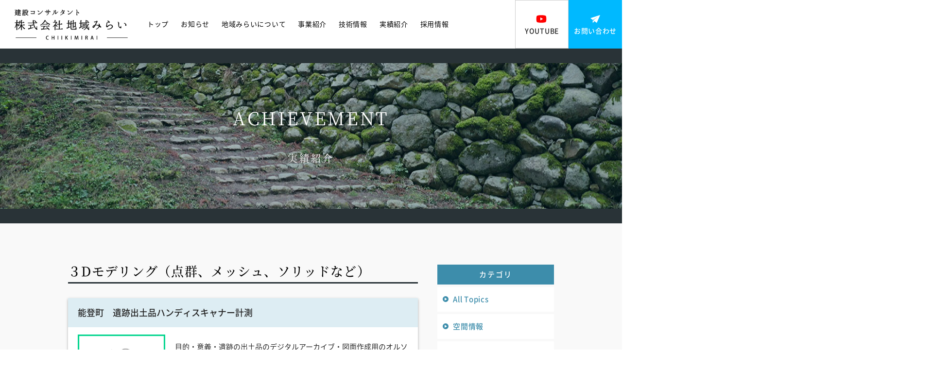

--- FILE ---
content_type: text/html; charset=UTF-8
request_url: https://www.chiiki.co.jp/article/achievement_tag/civil-design07/
body_size: 6362
content:
<!DOCTYPE html>
<html lang="ja">
<head>
<meta charset="UTF-8">
<meta name="viewport" content="width=device-width">
<meta name="format-detection" content="telephone=no">
<meta name="robots" content="index,follow">
<meta name="keywords" content="三次元測量,UAV,浅瀬測量,水準測量,基準点測量,ハンディスキャナー,農業,森林,道路,橋梁,開発行為,宅地造成,VR,MR,物件,事業損失,営業補償,機械工作">
<meta name="description" content="株式会社地域みらいが実際に請け負った仕事を紹介します。測量業、建設、補償コンサルタントの分野で地域に貢献し、三次元測量の分野に先駆的に技術を導入しております。その実績は県内にとどまらず豊富で、これからの安全で豊かな地域社会の創造に貢献します。">
<title>実績紹介｜地域みらいが誇る三次元測量、設計、補償等の実績を紹介</title>

<link rel='stylesheet' id='wp-block-library-css'  href='https://www.chiiki.co.jp/article/wp-includes/css/dist/block-library/style.min.css?ver=5.5.17' type='text/css' media='all' />
<link rel='stylesheet' id='vrm360-style-css'  href='https://www.chiiki.co.jp/article/wp-content/plugins/vrm360/vrm360.css?ver=5.5.17' type='text/css' media='all' />
<link rel='stylesheet' id='vrm360-font-awesome-css'  href='https://www.chiiki.co.jp/article/wp-content/plugins/vrm360/css/vrm-style.css?ver=5.5.17' type='text/css' media='all' />
<script type='text/javascript' src='https://www.chiiki.co.jp/article/wp-includes/js/jquery/jquery.js?ver=1.12.4-wp' id='jquery-core-js'></script>
<script type='text/javascript' src='https://www.chiiki.co.jp/article/wp-content/plugins/vrm360/js/three.min.js?ver=5.5.17' id='three.min.js-js'></script>
<script type='text/javascript' src='https://www.chiiki.co.jp/article/wp-content/plugins/vrm360/js/OrbitControls.js?ver=5.5.17' id='OrbitControls.js-js'></script>
<script type='text/javascript' src='https://www.chiiki.co.jp/article/wp-content/plugins/vrm360/js/WebGL.js?ver=5.5.17' id='WebGL.js-js'></script>
<script type='text/javascript' src='https://www.chiiki.co.jp/article/wp-content/plugins/vrm360/js/VRMLLoader.js?ver=5.5.17' id='VRMLLoader.js-js'></script>
<script type='text/javascript' src='https://www.chiiki.co.jp/article/wp-content/plugins/vrm360/js/DDSLoader.js?ver=5.5.17' id='DDSLoader.js-js'></script>
<script type='text/javascript' src='https://www.chiiki.co.jp/article/wp-content/plugins/vrm360/js/MTLLoader.js?ver=5.5.17' id='MTLLoader.js-js'></script>
<script type='text/javascript' src='https://www.chiiki.co.jp/article/wp-content/plugins/vrm360/js/OBJLoader.js?ver=5.5.17' id='OBJLoader.js-js'></script>
<script type='text/javascript' src='https://www.chiiki.co.jp/article/wp-content/plugins/vrm360/js/FBXLoader.js?ver=5.5.17' id='FBXLoader.js-js'></script>
<script type='text/javascript' src='https://www.chiiki.co.jp/article/wp-content/plugins/vrm360/js/inflate.min.js?ver=5.5.17' id='inflate.min.js-js'></script>
<script type='text/javascript' src='https://www.chiiki.co.jp/article/wp-content/plugins/vrm360/js/ColladaLoader.js?ver=5.5.17' id='ColladaLoader.js-js'></script>
<script type='text/javascript' src='https://www.chiiki.co.jp/article/wp-content/plugins/vrm360/js/STLLoader.js?ver=5.5.17' id='STLLoader.js-js'></script>
<script type='text/javascript' src='https://www.chiiki.co.jp/article/wp-content/plugins/vrm360/js/THREEx.FullScreen.js?ver=5.5.17' id='THREEx.FullScreen.js-js'></script>
<script type='text/javascript' src='https://www.chiiki.co.jp/article/wp-content/plugins/vrm360/js/inserter.js?ver=5.5.17' id='inserter.js-js'></script>
<link rel="https://api.w.org/" href="https://www.chiiki.co.jp/article/wp-json/" /><link rel="alternate" type="application/json" href="https://www.chiiki.co.jp/article/wp-json/wp/v2/achievement_tag/129" /><link rel="EditURI" type="application/rsd+xml" title="RSD" href="https://www.chiiki.co.jp/article/xmlrpc.php?rsd" />
<link rel="wlwmanifest" type="application/wlwmanifest+xml" href="https://www.chiiki.co.jp/article/wp-includes/wlwmanifest.xml" /> 

<!-- CSS -->
<link type="text/css" rel="stylesheet" href="/css/article.css?ver20230605">

<!-- Javascript -->
<script type="text/javascript" src="/common/js/jquery-3.4.0.min.js"></script>

<!-- Google Tag Manager -->
<script>(function(w,d,s,l,i){w[l]=w[l]||[];w[l].push({'gtm.start':
new Date().getTime(),event:'gtm.js'});var f=d.getElementsByTagName(s)[0],
j=d.createElement(s),dl=l!='dataLayer'?'&l='+l:'';j.async=true;j.src=
'https://www.googletagmanager.com/gtm.js?id='+i+dl;f.parentNode.insertBefore(j,f);
})(window,document,'script','dataLayer','GTM-WMXDRS4');</script>
<!-- End Google Tag Manager -->
</head>

<body id="page">
<!-- Google Tag Manager (noscript) -->
<noscript><iframe src="https://www.googletagmanager.com/ns.html?id=GTM-WMXDRS4"
height="0" width="0" style="display:none;visibility:hidden"></iframe></noscript>
<!-- End Google Tag Manager (noscript) -->
<div class="pageWrap">
	<header class="subordinate">
		<div class="header-logo">
			<a href="/">
				<img src="/common/images/logo_b.svg?ver20210922" alt="建設コンサルタント 株式会社地域みらい - CHIIKIMIRAI -">
			</a>
		</div>

		<nav class="global-menu-grid">
			<ul>
				<li>
					<a href="/">トップ</a>
				</li>
				<li>
					<a href="/article/topics/">お知らせ</a>
				</li>
				<li>
					<a href="/about/">地域みらいについて</a>
				</li>
				<li>
					<a href="/business/">事業紹介</a>
				</li>
				<li>
					<a href="/article/technical/">技術情報</a>
				</li>
				<li>
					<a href="/article/achievement/">実績紹介</a>
				</li>
				<li>
					<a href="/recruit/">採用情報</a>
				</li>
			</ul>
		</nav>

		<nav class="header-function">
			<ul>
				<li class="youtube">
					<a href="https://www.youtube.com/channel/UCHVq7jfNzCcxJWH75aC1cRg" target="_blank"><span>YOUTUBE</span></a>
				</li>
				<li class="contact">
					<a href="/contact/"><span>お問い合わせ</span></a>
				</li>
			</ul>
		</nav>
	</header>
	<div class="trigger">
		<p class="menu-trigger">
			<span><img src="/common/images/img-trigger.svg?ver20210922" class="menu"></span>
		</p>
	</div>

	<div class="container article">

<div class="pagetitle">
	<figure>
		<img src="https://www.chiiki.co.jp/article/wp-content/themes/chiiki/images/achievement/pageimage_pc.jpg?ver20210922" alt="実績紹介" class="ofi replace">
	</figure>
	<h1>
		<span>ACHIEVEMENT</span>
		実績紹介
	</h1>
</div>
<div class="contents article">
	<div class="column-block-contents achievement">
		<div class="main-block-contents article-list">
			<h2>
				３Dモデリング（点群、メッシュ、ソリッドなど）			</h2>
			<ul>
				<li>
	<!-- <ul class="article-info">
		<li class="cat"><a href="https://www.chiiki.co.jp/article/achievement_category/civil-design/">設計</a></li>		<li>2022.08.09</li>
	</ul> -->
	<a href="https://www.chiiki.co.jp/article/achievement/1409/">
		<h3>
			能登町　遺跡出土品ハンディスキャナー計測		</h3>
		<div class="achievement-article-item">
			<figure class="fig-ofi"><img width="750" height="542" src="https://www.chiiki.co.jp/article/wp-content/uploads/2020/12/performance_cat02_2.jpg" class="attachment-large size-large wp-post-image" alt="" loading="lazy" srcset="https://www.chiiki.co.jp/article/wp-content/uploads/2020/12/performance_cat02_2.jpg 750w, https://www.chiiki.co.jp/article/wp-content/uploads/2020/12/performance_cat02_2-300x217.jpg 300w, https://www.chiiki.co.jp/article/wp-content/uploads/2020/12/performance_cat02_2-500x361.jpg 500w" sizes="(max-width: 750px) 100vw, 750px" /></figure>
			<p>
				目的・意義・遺跡の出土品のデジタルアーカイブ・図面作成用のオルソ図の作成方法・成果・非接触型スキャナーによる出土品のモデルデータ作成・モデルデータを用いたオルソ図の作成			</p>
		</div>
	</a>
	<ul class="tags-btns"><li><a href="https://www.chiiki.co.jp/article/achievement_tag/geospatial-information06/">ハンディスキャナー</a></li><li><a href="https://www.chiiki.co.jp/article/achievement_tag/geospatial-information10/">文化財</a></li><li><a href="https://www.chiiki.co.jp/article/achievement_tag/civil-design07/">３Dモデリング（点群、メッシュ、ソリッドなど）</a></li></ul></li>
<li>
	<!-- <ul class="article-info">
		<li class="cat"><a href="https://www.chiiki.co.jp/article/achievement_category/civil-design/">設計</a></li>		<li>2022.08.09</li>
	</ul> -->
	<a href="https://www.chiiki.co.jp/article/achievement/1408/">
		<h3>
			民間　道路モデリング・VRデータ作成		</h3>
		<div class="achievement-article-item">
			<figure class="fig-ofi"><img width="750" height="542" src="https://www.chiiki.co.jp/article/wp-content/uploads/2020/12/performance_cat02_2.jpg" class="attachment-large size-large wp-post-image" alt="" loading="lazy" srcset="https://www.chiiki.co.jp/article/wp-content/uploads/2020/12/performance_cat02_2.jpg 750w, https://www.chiiki.co.jp/article/wp-content/uploads/2020/12/performance_cat02_2-300x217.jpg 300w, https://www.chiiki.co.jp/article/wp-content/uploads/2020/12/performance_cat02_2-500x361.jpg 500w" sizes="(max-width: 750px) 100vw, 750px" /></figure>
			<p>
				目的・意義・新設道路の完成形確認・移設看板の景観、視線誘導チェック方法・成果・UAVで写真計測した現地モデルデータに、図面から作成した新設道路モデル及び看板のモデルを合成した3Dデータ作成・パース図の作成・VRデータ作成			</p>
		</div>
	</a>
	<ul class="tags-btns"><li><a href="https://www.chiiki.co.jp/article/achievement_tag/geospatial-information02/">UAV（撮影、測量）</a></li><li><a href="https://www.chiiki.co.jp/article/achievement_tag/civil-design03/">道路設計</a></li><li><a href="https://www.chiiki.co.jp/article/achievement_tag/civil-design06/">VR・MR</a></li><li><a href="https://www.chiiki.co.jp/article/achievement_tag/civil-design07/">３Dモデリング（点群、メッシュ、ソリッドなど）</a></li></ul></li>
<li>
	<!-- <ul class="article-info">
		<li class="cat"><a href="https://www.chiiki.co.jp/article/achievement_category/civil-design/">設計</a></li>		<li>2022.08.09</li>
	</ul> -->
	<a href="https://www.chiiki.co.jp/article/achievement/1407/">
		<h3>
			民間　高架橋モデリング・パース作成図作成		</h3>
		<div class="achievement-article-item">
			<figure class="fig-ofi"><img width="750" height="542" src="https://www.chiiki.co.jp/article/wp-content/uploads/2020/12/performance_cat02_2.jpg" class="attachment-large size-large wp-post-image" alt="" loading="lazy" srcset="https://www.chiiki.co.jp/article/wp-content/uploads/2020/12/performance_cat02_2.jpg 750w, https://www.chiiki.co.jp/article/wp-content/uploads/2020/12/performance_cat02_2-300x217.jpg 300w, https://www.chiiki.co.jp/article/wp-content/uploads/2020/12/performance_cat02_2-500x361.jpg 500w" sizes="(max-width: 750px) 100vw, 750px" /></figure>
			<p>
				目的・意義・新設高架橋の代替案比較検討方法・成果・UAVで写真計測した現地モデルデータに、図面から作成した新設高架橋のモデルを合成した3Dデータ作成・パース図の作成・VRデータ作成			</p>
		</div>
	</a>
	<ul class="tags-btns"><li><a href="https://www.chiiki.co.jp/article/achievement_tag/geospatial-information02/">UAV（撮影、測量）</a></li><li><a href="https://www.chiiki.co.jp/article/achievement_tag/civil-design03/">道路設計</a></li><li><a href="https://www.chiiki.co.jp/article/achievement_tag/civil-design06/">VR・MR</a></li><li><a href="https://www.chiiki.co.jp/article/achievement_tag/civil-design07/">３Dモデリング（点群、メッシュ、ソリッドなど）</a></li></ul></li>
<li>
	<!-- <ul class="article-info">
		<li class="cat"><a href="https://www.chiiki.co.jp/article/achievement_category/civil-design/">設計</a></li>		<li>2022.08.09</li>
	</ul> -->
	<a href="https://www.chiiki.co.jp/article/achievement/1406/">
		<h3>
			民間　道路モデリング・パース図作成		</h3>
		<div class="achievement-article-item">
			<figure class="fig-ofi"><img width="750" height="542" src="https://www.chiiki.co.jp/article/wp-content/uploads/2020/12/performance_cat02_2.jpg" class="attachment-large size-large wp-post-image" alt="" loading="lazy" srcset="https://www.chiiki.co.jp/article/wp-content/uploads/2020/12/performance_cat02_2.jpg 750w, https://www.chiiki.co.jp/article/wp-content/uploads/2020/12/performance_cat02_2-300x217.jpg 300w, https://www.chiiki.co.jp/article/wp-content/uploads/2020/12/performance_cat02_2-500x361.jpg 500w" sizes="(max-width: 750px) 100vw, 750px" /></figure>
			<p>
				目的・新設道路の代替案比較検討方法・成果・UAVで写真計測した現地モデルデータに、図面から作成した新設道路のモデルを合成した3Dデータ作成・パース図の作成			</p>
		</div>
	</a>
	<ul class="tags-btns"><li><a href="https://www.chiiki.co.jp/article/achievement_tag/geospatial-information02/">UAV（撮影、測量）</a></li><li><a href="https://www.chiiki.co.jp/article/achievement_tag/civil-design03/">道路設計</a></li><li><a href="https://www.chiiki.co.jp/article/achievement_tag/civil-design07/">３Dモデリング（点群、メッシュ、ソリッドなど）</a></li></ul></li>
<li>
	<!-- <ul class="article-info">
		<li class="cat"><a href="/article/achievement/">未分類</a></li>		<li>2021.06.04</li>
	</ul> -->
	<a href="https://www.chiiki.co.jp/article/achievement/1271/">
		<h3>
			民間　 景観モニュメント製作用ハンディスキャナー計測		</h3>
		<div class="achievement-article-item">
			<figure class="fig-ofi"><img width="750" height="542" src="https://www.chiiki.co.jp/article/wp-content/uploads/2020/12/performance_cat02_2.jpg" class="attachment-large size-large wp-post-image" alt="" loading="lazy" srcset="https://www.chiiki.co.jp/article/wp-content/uploads/2020/12/performance_cat02_2.jpg 750w, https://www.chiiki.co.jp/article/wp-content/uploads/2020/12/performance_cat02_2-300x217.jpg 300w, https://www.chiiki.co.jp/article/wp-content/uploads/2020/12/performance_cat02_2-500x361.jpg 500w" sizes="(max-width: 750px) 100vw, 750px" /></figure>
			<p>
							</p>
		</div>
	</a>
	<ul class="tags-btns"><li><a href="https://www.chiiki.co.jp/article/achievement_tag/geospatial-information06/">ハンディスキャナー</a></li><li><a href="https://www.chiiki.co.jp/article/achievement_tag/civil-design07/">３Dモデリング（点群、メッシュ、ソリッドなど）</a></li></ul></li>
<li>
	<!-- <ul class="article-info">
		<li class="cat"><a href="/article/achievement/">未分類</a></li>		<li>2021.06.04</li>
	</ul> -->
	<a href="https://www.chiiki.co.jp/article/achievement/1270/">
		<h3>
			能登町　遺跡出土品ハンディスキャナー計測		</h3>
		<div class="achievement-article-item">
			<figure class="fig-ofi"><img width="750" height="542" src="https://www.chiiki.co.jp/article/wp-content/uploads/2020/12/performance_cat02_2.jpg" class="attachment-large size-large wp-post-image" alt="" loading="lazy" srcset="https://www.chiiki.co.jp/article/wp-content/uploads/2020/12/performance_cat02_2.jpg 750w, https://www.chiiki.co.jp/article/wp-content/uploads/2020/12/performance_cat02_2-300x217.jpg 300w, https://www.chiiki.co.jp/article/wp-content/uploads/2020/12/performance_cat02_2-500x361.jpg 500w" sizes="(max-width: 750px) 100vw, 750px" /></figure>
			<p>
				目的・意義・遺跡の出土品のデジタルアーカイブ・図面作成用のオルソ図の作成方法・成果・非接触型スキャナーによる出土品のモデルデータ作成・モデルデータを用いたオルソ図の作成			</p>
		</div>
	</a>
	<ul class="tags-btns"><li><a href="https://www.chiiki.co.jp/article/achievement_tag/geospatial-information06/">ハンディスキャナー</a></li><li><a href="https://www.chiiki.co.jp/article/achievement_tag/civil-design07/">３Dモデリング（点群、メッシュ、ソリッドなど）</a></li></ul></li>
<li>
	<!-- <ul class="article-info">
		<li class="cat"><a href="/article/achievement/">未分類</a></li>		<li>2021.06.04</li>
	</ul> -->
	<a href="https://www.chiiki.co.jp/article/achievement/1268/">
		<h3>
			民間　 デザイン遊具モデルデータ作成		</h3>
		<div class="achievement-article-item">
			<figure class="fig-ofi"><img width="750" height="542" src="https://www.chiiki.co.jp/article/wp-content/uploads/2020/12/performance_cat02_2.jpg" class="attachment-large size-large wp-post-image" alt="" loading="lazy" srcset="https://www.chiiki.co.jp/article/wp-content/uploads/2020/12/performance_cat02_2.jpg 750w, https://www.chiiki.co.jp/article/wp-content/uploads/2020/12/performance_cat02_2-300x217.jpg 300w, https://www.chiiki.co.jp/article/wp-content/uploads/2020/12/performance_cat02_2-500x361.jpg 500w" sizes="(max-width: 750px) 100vw, 750px" /></figure>
			<p>
				目的・意義・モデルデータを作成し、イメージ把握とパース図作成に使用する方法・成果・図面を元に、モデルデータの作成			</p>
		</div>
	</a>
	<ul class="tags-btns"><li><a href="https://www.chiiki.co.jp/article/achievement_tag/civil-design07/">３Dモデリング（点群、メッシュ、ソリッドなど）</a></li></ul></li>
<li>
	<!-- <ul class="article-info">
		<li class="cat"><a href="/article/achievement/">未分類</a></li>		<li>2021.06.04</li>
	</ul> -->
	<a href="https://www.chiiki.co.jp/article/achievement/1267/">
		<h3>
			民間　トンネルのモデリングと造形		</h3>
		<div class="achievement-article-item">
			<figure class="fig-ofi"><img width="750" height="542" src="https://www.chiiki.co.jp/article/wp-content/uploads/2020/12/performance_cat02_2.jpg" class="attachment-large size-large wp-post-image" alt="" loading="lazy" srcset="https://www.chiiki.co.jp/article/wp-content/uploads/2020/12/performance_cat02_2.jpg 750w, https://www.chiiki.co.jp/article/wp-content/uploads/2020/12/performance_cat02_2-300x217.jpg 300w, https://www.chiiki.co.jp/article/wp-content/uploads/2020/12/performance_cat02_2-500x361.jpg 500w" sizes="(max-width: 750px) 100vw, 750px" /></figure>
			<p>
							</p>
		</div>
	</a>
	<ul class="tags-btns"><li><a href="https://www.chiiki.co.jp/article/achievement_tag/geospatial-information01/">三次元測量（地上レーザー、写真計測）</a></li><li><a href="https://www.chiiki.co.jp/article/achievement_tag/civil-design07/">３Dモデリング（点群、メッシュ、ソリッドなど）</a></li></ul></li>
<li>
	<!-- <ul class="article-info">
		<li class="cat"><a href="/article/achievement/">未分類</a></li>		<li>2021.06.04</li>
	</ul> -->
	<a href="https://www.chiiki.co.jp/article/achievement/1266/">
		<h3>
			民間　 地下埋設物モデリング		</h3>
		<div class="achievement-article-item">
			<figure class="fig-ofi"><img width="750" height="542" src="https://www.chiiki.co.jp/article/wp-content/uploads/2020/12/performance_cat02_2.jpg" class="attachment-large size-large wp-post-image" alt="" loading="lazy" srcset="https://www.chiiki.co.jp/article/wp-content/uploads/2020/12/performance_cat02_2.jpg 750w, https://www.chiiki.co.jp/article/wp-content/uploads/2020/12/performance_cat02_2-300x217.jpg 300w, https://www.chiiki.co.jp/article/wp-content/uploads/2020/12/performance_cat02_2-500x361.jpg 500w" sizes="(max-width: 750px) 100vw, 750px" /></figure>
			<p>
				目的・意義・地下埋設物のモデリングを用いることでの既存埋設物と新規埋設物の干渉のチェック方法・成果・モデリングソフトによる図面を基にした既存埋設物と新規埋設物のモデリング・モデルビューアーソフトを使用したビューアーデータの作成			</p>
		</div>
	</a>
	<ul class="tags-btns"><li><a href="https://www.chiiki.co.jp/article/achievement_tag/civil-design07/">３Dモデリング（点群、メッシュ、ソリッドなど）</a></li></ul></li>
<li>
	<!-- <ul class="article-info">
		<li class="cat"><a href="https://www.chiiki.co.jp/article/achievement_category/civil-design/">設計</a></li>		<li>2020.12.22</li>
	</ul> -->
	<a href="https://www.chiiki.co.jp/article/achievement/1174/">
		<h3>
			民間　真脇縄文館VRイベント用VRデータ作成		</h3>
		<div class="achievement-article-item">
			<figure class="fig-ofi"><img width="750" height="542" src="https://www.chiiki.co.jp/article/wp-content/uploads/2020/12/performance_cat02_2.jpg" class="attachment-large size-large wp-post-image" alt="" loading="lazy" srcset="https://www.chiiki.co.jp/article/wp-content/uploads/2020/12/performance_cat02_2.jpg 750w, https://www.chiiki.co.jp/article/wp-content/uploads/2020/12/performance_cat02_2-300x217.jpg 300w, https://www.chiiki.co.jp/article/wp-content/uploads/2020/12/performance_cat02_2-500x361.jpg 500w" sizes="(max-width: 750px) 100vw, 750px" /></figure>
			<p>
				目的・意義・遺物の出土状況をVRを使用して疑似体験するイベントの開催により、真脇遺跡の認知度を高める・真脇縄文館企画展のためのVRデータ作成方法・成果・非接触型スキャナーによる遺物のモデルデータ作成・UAVの写真計測を使用した地形モデリング・360度カメラによるV…			</p>
		</div>
	</a>
	<ul class="tags-btns"><li><a href="https://www.chiiki.co.jp/article/achievement_tag/geospatial-information01/">三次元測量（地上レーザー、写真計測）</a></li><li><a href="https://www.chiiki.co.jp/article/achievement_tag/geospatial-information02/">UAV（撮影、測量）</a></li><li><a href="https://www.chiiki.co.jp/article/achievement_tag/geospatial-information06/">ハンディスキャナー</a></li><li><a href="https://www.chiiki.co.jp/article/achievement_tag/geospatial-information09/">動画コンテンツ制作・編集</a></li><li><a href="https://www.chiiki.co.jp/article/achievement_tag/civil-design06/">VR・MR</a></li><li><a href="https://www.chiiki.co.jp/article/achievement_tag/civil-design07/">３Dモデリング（点群、メッシュ、ソリッドなど）</a></li></ul></li>
			</ul>
		</div>
		<div class="pager sp">
			<div class="pager-btns">
				<span aria-current="page" class="page-numbers current">1</span>
<a class="page-numbers" href="https://www.chiiki.co.jp/article/achievement_tag/civil-design07/page/2/">2</a>
<a class="page-numbers" href="https://www.chiiki.co.jp/article/achievement_tag/civil-design07/page/3/">3</a>
<a class="page-numbers" href="https://www.chiiki.co.jp/article/achievement_tag/civil-design07/page/4/">4</a>
<a class="page-numbers" href="https://www.chiiki.co.jp/article/achievement_tag/civil-design07/page/5/">5</a>
<span class="page-numbers dots">&hellip;</span>
<a class="page-numbers" href="https://www.chiiki.co.jp/article/achievement_tag/civil-design07/page/11/">11</a>
<a class="next page-numbers" href="https://www.chiiki.co.jp/article/achievement_tag/civil-design07/page/2/"></a>			</div>
		</div>
		<aside>
			<dl class="category-list achievement">
				<dt>カテゴリ</dt>
				<dd>
					<ul>
						<li><a href="/article/achievement/">All Topics</a></li>
							<li class="cat-item cat-item-93"><a href="https://www.chiiki.co.jp/article/achievement_category/geospatial-information/">空間情報</a>
</li>
	<li class="cat-item cat-item-94"><a href="https://www.chiiki.co.jp/article/achievement_category/civil-design/">設計</a>
</li>
	<li class="cat-item cat-item-95"><a href="https://www.chiiki.co.jp/article/achievement_category/compensation/">補償</a>
</li>
	<li class="cat-item cat-item-96"><a href="https://www.chiiki.co.jp/article/achievement_category/other/">その他</a>
</li>
					</ul>
				</dd>
			</dl>

			<dl class="tag-list achievement">
				<dt>タグ</dt>
				<dd>
					<ul>
							<li class="cat-item cat-item-152"><a href="https://www.chiiki.co.jp/article/achievement_tag/achievementtag152/">災害測量<span>（1）</span></a>
</li>
	<li class="cat-item cat-item-153"><a href="https://www.chiiki.co.jp/article/achievement_tag/achievementtag153/">防災マップ<span>（1）</span></a>
</li>
	<li class="cat-item cat-item-154"><a href="https://www.chiiki.co.jp/article/achievement_tag/achievementtag154/">ほ場整備<span>（4）</span></a>
</li>
	<li class="cat-item cat-item-155"><a href="https://www.chiiki.co.jp/article/achievement_tag/achievementtag155/">橋梁補修設計<span>（2）</span></a>
</li>
	<li class="cat-item cat-item-156"><a href="https://www.chiiki.co.jp/article/achievement_tag/achievementtag156/">用水機場<span>（2）</span></a>
</li>
	<li class="cat-item cat-item-157"><a href="https://www.chiiki.co.jp/article/achievement_tag/achievementtag157/">河川堤防点検<span>（2）</span></a>
</li>
	<li class="cat-item cat-item-158"><a href="https://www.chiiki.co.jp/article/achievement_tag/achievementtag158/">PFI事業<span>（1）</span></a>
</li>
	<li class="cat-item cat-item-159"><a href="https://www.chiiki.co.jp/article/achievement_tag/achievementtag159/">開発許可<span>（1）</span></a>
</li>
	<li class="cat-item cat-item-160"><a href="https://www.chiiki.co.jp/article/achievement_tag/achievementtag160/">現場管理業務<span>（1）</span></a>
</li>
	<li class="cat-item cat-item-161"><a href="https://www.chiiki.co.jp/article/achievement_tag/achievementtag161/">ため池・ダム<span>（1）</span></a>
</li>
	<li class="cat-item cat-item-162"><a href="https://www.chiiki.co.jp/article/achievement_tag/achievementtag162/">耐震補修設計<span>（1）</span></a>
</li>
	<li class="cat-item cat-item-163"><a href="https://www.chiiki.co.jp/article/achievement_tag/achievementtag163/">林道災害設計<span>（1）</span></a>
</li>
	<li class="cat-item cat-item-164"><a href="https://www.chiiki.co.jp/article/achievement_tag/achievementtag164/">治山施設補修設計<span>（1）</span></a>
</li>
	<li class="cat-item cat-item-97"><a href="https://www.chiiki.co.jp/article/achievement_tag/geospatial-information01/">三次元測量（地上レーザー、写真計測）<span>（89）</span></a>
</li>
	<li class="cat-item cat-item-98"><a href="https://www.chiiki.co.jp/article/achievement_tag/geospatial-information02/">UAV（撮影、測量）<span>（20）</span></a>
</li>
	<li class="cat-item cat-item-99"><a href="https://www.chiiki.co.jp/article/achievement_tag/geospatial-information03/">深浅測量<span>（12）</span></a>
</li>
	<li class="cat-item cat-item-100"><a href="https://www.chiiki.co.jp/article/achievement_tag/geospatial-information04/">水準測量<span>（15）</span></a>
</li>
	<li class="cat-item cat-item-101"><a href="https://www.chiiki.co.jp/article/achievement_tag/geospatial-information05/">基準点測量<span>（14）</span></a>
</li>
	<li class="cat-item cat-item-102"><a href="https://www.chiiki.co.jp/article/achievement_tag/geospatial-information06/">ハンディスキャナー<span>（4）</span></a>
</li>
	<li class="cat-item cat-item-133"><a href="https://www.chiiki.co.jp/article/achievement_tag/geospatial-information09/">動画コンテンツ制作・編集<span>（3）</span></a>
</li>
	<li class="cat-item cat-item-131"><a href="https://www.chiiki.co.jp/article/achievement_tag/geospatial-information07/">i-Construction・ICT活用<span>（4）</span></a>
</li>
	<li class="cat-item cat-item-146"><a href="https://www.chiiki.co.jp/article/achievement_tag/geospatial-information12/">路線測量<span>（1）</span></a>
</li>
	<li class="cat-item cat-item-148"><a href="https://www.chiiki.co.jp/article/achievement_tag/geospatial-information14/">地籍測量<span>（3）</span></a>
</li>
	<li class="cat-item cat-item-149"><a href="https://www.chiiki.co.jp/article/achievement_tag/geospatial-information15/">用地測量<span>（5）</span></a>
</li>
	<li class="cat-item cat-item-137"><a href="https://www.chiiki.co.jp/article/achievement_tag/geospatial-information10/">文化財<span>（14）</span></a>
</li>
	<li class="cat-item cat-item-107"><a href="https://www.chiiki.co.jp/article/achievement_tag/civil-design01/">農業土木<span>（8）</span></a>
</li>
	<li class="cat-item cat-item-108"><a href="https://www.chiiki.co.jp/article/achievement_tag/civil-design02/">森林土木<span>（5）</span></a>
</li>
	<li class="cat-item cat-item-109"><a href="https://www.chiiki.co.jp/article/achievement_tag/civil-design03/">道路設計<span>（11）</span></a>
</li>
	<li class="cat-item cat-item-110"><a href="https://www.chiiki.co.jp/article/achievement_tag/civil-design04/">橋梁点検・道路付属物点検<span>（11）</span></a>
</li>
	<li class="cat-item cat-item-111"><a href="https://www.chiiki.co.jp/article/achievement_tag/civil-design05/">開発行為・宅地造成設計 （公園・スポーツ施設）<span>（16）</span></a>
</li>
	<li class="cat-item cat-item-112"><a href="https://www.chiiki.co.jp/article/achievement_tag/civil-design06/">VR・MR<span>（3）</span></a>
</li>
	<li class="cat-item cat-item-134"><a href="https://www.chiiki.co.jp/article/achievement_tag/civil-design08/">河川・港湾<span>（10）</span></a>
</li>
	<li class="cat-item cat-item-135"><a href="https://www.chiiki.co.jp/article/achievement_tag/civil-design09/">ライフライン施設<span>（5）</span></a>
</li>
	<li class="cat-item cat-item-103"><a href="https://www.chiiki.co.jp/article/achievement_tag/compensation01/">物件部門<span>（9）</span></a>
</li>
	<li class="cat-item cat-item-104"><a href="https://www.chiiki.co.jp/article/achievement_tag/compensation02/">事業損失部門<span>（5）</span></a>
</li>
	<li class="cat-item cat-item-105"><a href="https://www.chiiki.co.jp/article/achievement_tag/compensation03/">営業・特殊補償部門<span>（5）</span></a>
</li>
	<li class="cat-item cat-item-106"><a href="https://www.chiiki.co.jp/article/achievement_tag/compensation04/">機械工作物部門<span>（3）</span></a>
</li>
	<li class="cat-item cat-item-130"><a href="https://www.chiiki.co.jp/article/achievement_tag/compensation05/">土地評価部門<span>（2）</span></a>
</li>
	<li class="cat-item cat-item-129 current-cat"><a aria-current="page" href="https://www.chiiki.co.jp/article/achievement_tag/civil-design07/">３Dモデリング（点群、メッシュ、ソリッドなど）<span>（104）</span></a>
</li>
	<li class="cat-item cat-item-132"><a href="https://www.chiiki.co.jp/article/achievement_tag/geospatial-information08/">特殊計測<span>（11）</span></a>
</li>
						<!-- <li><a href="https://www.chiiki.co.jp/article/achievement_tag/achievementtag152/">災害測量</a></li><li><a href="https://www.chiiki.co.jp/article/achievement_tag/achievementtag153/">防災マップ</a></li><li><a href="https://www.chiiki.co.jp/article/achievement_tag/achievementtag154/">ほ場整備</a></li><li><a href="https://www.chiiki.co.jp/article/achievement_tag/achievementtag155/">橋梁補修設計</a></li><li><a href="https://www.chiiki.co.jp/article/achievement_tag/achievementtag156/">用水機場</a></li><li><a href="https://www.chiiki.co.jp/article/achievement_tag/achievementtag157/">河川堤防点検</a></li><li><a href="https://www.chiiki.co.jp/article/achievement_tag/achievementtag158/">PFI事業</a></li><li><a href="https://www.chiiki.co.jp/article/achievement_tag/achievementtag159/">開発許可</a></li><li><a href="https://www.chiiki.co.jp/article/achievement_tag/achievementtag160/">現場管理業務</a></li><li><a href="https://www.chiiki.co.jp/article/achievement_tag/achievementtag161/">ため池・ダム</a></li><li><a href="https://www.chiiki.co.jp/article/achievement_tag/achievementtag162/">耐震補修設計</a></li><li><a href="https://www.chiiki.co.jp/article/achievement_tag/achievementtag163/">林道災害設計</a></li><li><a href="https://www.chiiki.co.jp/article/achievement_tag/achievementtag164/">治山施設補修設計</a></li><li><a href="https://www.chiiki.co.jp/article/achievement_tag/geospatial-information01/">三次元測量（地上レーザー、写真計測）</a></li><li><a href="https://www.chiiki.co.jp/article/achievement_tag/geospatial-information02/">UAV（撮影、測量）</a></li><li><a href="https://www.chiiki.co.jp/article/achievement_tag/geospatial-information03/">深浅測量</a></li><li><a href="https://www.chiiki.co.jp/article/achievement_tag/geospatial-information04/">水準測量</a></li><li><a href="https://www.chiiki.co.jp/article/achievement_tag/geospatial-information05/">基準点測量</a></li><li><a href="https://www.chiiki.co.jp/article/achievement_tag/geospatial-information06/">ハンディスキャナー</a></li><li><a href="https://www.chiiki.co.jp/article/achievement_tag/geospatial-information09/">動画コンテンツ制作・編集</a></li><li><a href="https://www.chiiki.co.jp/article/achievement_tag/geospatial-information07/">i-Construction・ICT活用</a></li><li><a href="https://www.chiiki.co.jp/article/achievement_tag/geospatial-information11/">河川測量</a></li><li><a href="https://www.chiiki.co.jp/article/achievement_tag/geospatial-information12/">路線測量</a></li><li><a href="https://www.chiiki.co.jp/article/achievement_tag/geospatial-information13/">確定測量</a></li><li><a href="https://www.chiiki.co.jp/article/achievement_tag/geospatial-information14/">地籍測量</a></li><li><a href="https://www.chiiki.co.jp/article/achievement_tag/geospatial-information15/">用地測量</a></li><li><a href="https://www.chiiki.co.jp/article/achievement_tag/geospatial-information10/">文化財</a></li><li><a href="https://www.chiiki.co.jp/article/achievement_tag/geospatial-information16/">調査解析・交通量調査</a></li><li><a href="https://www.chiiki.co.jp/article/achievement_tag/civil-design01/">農業土木</a></li><li><a href="https://www.chiiki.co.jp/article/achievement_tag/civil-design02/">森林土木</a></li><li><a href="https://www.chiiki.co.jp/article/achievement_tag/civil-design03/">道路設計</a></li><li><a href="https://www.chiiki.co.jp/article/achievement_tag/civil-design04/">橋梁点検・道路付属物点検</a></li><li><a href="https://www.chiiki.co.jp/article/achievement_tag/civil-design05/">開発行為・宅地造成設計 （公園・スポーツ施設）</a></li><li><a href="https://www.chiiki.co.jp/article/achievement_tag/civil-design06/">VR・MR</a></li><li><a href="https://www.chiiki.co.jp/article/achievement_tag/civil-design10/">施工管理</a></li><li><a href="https://www.chiiki.co.jp/article/achievement_tag/civil-design11/">ハザードマップ制作</a></li><li><a href="https://www.chiiki.co.jp/article/achievement_tag/civil-design08/">河川・港湾</a></li><li><a href="https://www.chiiki.co.jp/article/achievement_tag/civil-design14/">ライフライン設計</a></li><li><a href="https://www.chiiki.co.jp/article/achievement_tag/civil-design09/">ライフライン施設</a></li><li><a href="https://www.chiiki.co.jp/article/achievement_tag/civil-design13/">都市・地域開発</a></li><li><a href="https://www.chiiki.co.jp/article/achievement_tag/compensation01/">物件部門</a></li><li><a href="https://www.chiiki.co.jp/article/achievement_tag/compensation02/">事業損失部門</a></li><li><a href="https://www.chiiki.co.jp/article/achievement_tag/compensation03/">営業・特殊補償部門</a></li><li><a href="https://www.chiiki.co.jp/article/achievement_tag/compensation04/">機械工作物部門</a></li><li><a href="https://www.chiiki.co.jp/article/achievement_tag/compensation05/">土地評価部門</a></li><li><a href="https://www.chiiki.co.jp/article/achievement_tag/civil-design07/">３Dモデリング（点群、メッシュ、ソリッドなど）</a></li><li><a href="https://www.chiiki.co.jp/article/achievement_tag/geospatial-information08/">特殊計測</a></li> -->
					</ul>
				</dd>
			</dl>
		</aside>
	</div>
	<div class="pager pc">
		<div class="pager-btns">
			<span aria-current="page" class="page-numbers current">1</span>
<a class="page-numbers" href="https://www.chiiki.co.jp/article/achievement_tag/civil-design07/page/2/">2</a>
<a class="page-numbers" href="https://www.chiiki.co.jp/article/achievement_tag/civil-design07/page/3/">3</a>
<a class="page-numbers" href="https://www.chiiki.co.jp/article/achievement_tag/civil-design07/page/4/">4</a>
<a class="page-numbers" href="https://www.chiiki.co.jp/article/achievement_tag/civil-design07/page/5/">5</a>
<span class="page-numbers dots">&hellip;</span>
<a class="page-numbers" href="https://www.chiiki.co.jp/article/achievement_tag/civil-design07/page/11/">11</a>
<a class="next page-numbers" href="https://www.chiiki.co.jp/article/achievement_tag/civil-design07/page/2/"></a>		</div>
	</div>
</div>
<div class="breadcrumbs" itemscope itemtype="http://schema.org/BreadcrumbList">
	<ul>
		<li itemprop="itemListElement" itemscope itemtype="http://schema.org/ListItem"><a href="/" itemprop="item"><span itemprop="name">トップ</span></a><meta itemprop="position" content="1" /></li>
		<li itemprop="itemListElement" itemscope itemtype="http://schema.org/ListItem"><a href="/article/achievement/" itemprop="item"><span itemprop="name">実績紹介</span></a><meta itemprop="position" content="2" /></li>
		<li itemprop="itemListElement" itemscope itemtype="http://schema.org/ListItem">
			<a href="/article/achievement/achievement_tag/civil-design07/" itemprop="item">
				<span itemprop="name">
					３Dモデリング（点群、メッシュ、ソリッドなど）				</span>
			</a>
			<meta itemprop="position" content="3" />
		</li>
	</ul>
</div>

</div>

<footer>
	<div class="footer-container">
		<div class="footer-contact">
			<dl>
				<dt>
					<span>Contact</span><br>
					お問い合わせ
				</dt>
				<dd>
					取り扱い商品・技術・サービスについてのご質問等、<br class="pcbr">お気軽にお問い合わせください。
				</dd>
			</dl>
			<a href="/contact/"><span>メールフォーム</span></a>
		</div>
		<ul class="footer-tel">
			<li>
				<dl>
					<dt>本社</dt>
					<dd><a href="tel:0767742121"><span>0767-74-2121</span></a></dd>
				</dl>
			</li>
			<li>
				<dl>
					<dt>金沢支店</dt>
					<dd><a href="tel:0762234656"><span>076-223-4656</span></a></dd>
				</dl>
			</li>
		</ul>
		<div class="pagetop">
			<a href="#">PAGE TOP</a>
		</div>
		<div class="footer-logo">
			<p><img src="/common/images/foot-logo.svg?ver20210922" alt="建設コンサルタント 株式会社地域みらい - CHIIKIMIRAI -"></p>
			<dl class="privacy-mark">
				<dt><img src="/common/images/privacymark.png" alt="プライバシーマーク"></dt>
				<dd>
					当社は、個人情報の取扱いを適切に行う企業として<br class="pcbr">プライバシーマークの使用を認められた認定事業者です。
				</dd>
			</dl>
		</div>
		<ul class="footer-menu">
			<li>
				<a href="/">トップ</a>
			</li>
			<li>
				<a href="/article/topics/">お知らせ</a>
			</li>
			<li>
				<a href="/about/">地域みらいについて</a>
			</li>
			<li>
				<a href="/business/">事業紹介</a>
			</li>
			<li>
				<a href="/article/technical/">技術情報</a>
			</li>
			<li>
				<a href="/article/achievement/">実績紹介</a>
			</li>
			<li>
				<a href="/recruit/">採用情報</a>
			</li>
			<li>
				<a href="/contact/">お問い合わせ</a>
			</li>
			<li>
				<a href="/sitemap/">サイトマップ</a>
			</li>
			<li>
				<a href="/policy/">プライバシーポリシー</a>
			</li>
			<li class="youtube">
				<a href="https://www.youtube.com/channel/UCHVq7jfNzCcxJWH75aC1cRg" target="_blank"><span>YouTube</span></a>
			</li>
		</ul>
	</div>
	<p class="copy">Copyright &copy; 2020 CHIIKI MIRAI Co., All rights reserved.</p>
</footer>
</div>

<div class="fix-nav-contents">
	<div class="fix-nav">
		<p class="logo">
			<a href="/">
				<img src="/common/images/fix-logo.svg?ver20210922" alt="建設コンサルタント 株式会社地域みらい - CHIIKIMIRAI -">
			</a>
		</p>
		<div class="fix-menu-grid">
		</div>
		<div class="fix-function">
			<ul>
				<li class="youtube">
					<a href="https://www.youtube.com/channel/UCHVq7jfNzCcxJWH75aC1cRg" target="_blank"><span>YOUTUBE</span></a>
				</li>
				<li class="contact">
					<a href="/contact/"><span>お問い合わせ</span></a>
				</li>
			</ul>
		</div>
	</div>
</div>

<div class="back-shadow">
	<div id="drawer-wrapper">
		<a href="/" class="drawer-logo">
			<img src="/common/images/logo.svg?ver20210922" alt="建設コンサルタント 株式会社地域みらい - CHIIKIMIRAI -">
		</a>
		<ul class="drawer-global">
			<li>
				<a href="/">トップ</a>
			</li>
			<li>
				<a href="/article/topics/">お知らせ</a>
			</li>
			<li>
				<a href="/about/">地域みらいについて</a>
			</li>
			<li>
				<a href="/business/">事業紹介</a>
			</li>
			<li>
				<a href="/article/technical/">技術情報</a>
			</li>
			<li>
				<a href="/article/achievement/">実績紹介</a>
			</li>
			<li>
				<a href="/recruit/">採用情報</a>
			</li>
			<li class="youtube">
				<a href="https://www.youtube.com/channel/UCHVq7jfNzCcxJWH75aC1cRg" target="_blank"><span>YOUTUBE</span></a>
			</li>
			<li class="contact">
				<a href="/contact/"><span>お問い合わせ</span></a>
			</li>
		</ul>
	</div>
</div>

<!-- Javascript -->
<script type="text/javascript" src="/common/js/ofi.min.js"></script>
<script type="text/javascript" src="/common/js/set_parts.js?ver20210922"></script>
<script type="text/javascript" src="/common/js/article.js?ver20210922"></script>

</body>
</html>


--- FILE ---
content_type: text/css
request_url: https://www.chiiki.co.jp/css/article.css?ver20230605
body_size: 9728
content:
body{min-width:1200px;height:100%;overflow:hidden}div.pageWrap{position:relative;display:-webkit-box;display:-webkit-flex;display:-ms-flexbox;display:flex;-webkit-box-direction:column;-webkit-flex-direction:column;-ms-flex-direction:column;flex-direction:column;align-items:center;width:100%;min-height:100vh;height:100%;margin:0 auto;text-align:left}div.container{position:relative;-webkit-flex:1 0 auto;-ms-flex:1 0 auto;flex:1 0 auto}@font-face{font-family:"NotoSansCJKjp";font-style:normal;font-weight:400;font-display:swap;src:url("../css/font/NotoSansCJKjp-Regular.woff") format("woff"),url("../css/font/NotoSansCJKjp-Regular.woff2") format("woff2"),url("../css/font/NotoSansCJKjp-Regular.otf") format("opentype")}@font-face{font-family:"NotoSansCJKjp";font-style:normal;font-weight:500;font-display:swap;src:url("../css/font/NotoSansCJKjp-Medium.woff") format("woff"),url("../css/font/NotoSansCJKjp-Medium.woff2") format("woff2"),url("../css/font/NotoSansCJKjp-Medium.otf") format("opentype")}@font-face{font-family:"NotoSansCJKjp";font-style:normal;font-weight:700;font-display:swap;src:url("../css/font/NotoSansCJKjp-Bold.woff") format("woff"),url("../css/font/NotoSansCJKjp-Bold.woff2") format("woff2"),url("../css/font/NotoSansCJKjp-Bold.otf") format("opentype")}@font-face{font-family:"NotoSerifCJKjp";font-style:normal;font-weight:400;font-display:swap;src:url("../css/font/NotoSerifCJKjp-Regular.woff") format("woff"),url("../css/font/NotoSerifCJKjp-Regular.woff2") format("woff2"),url("../css/font/NotoSerifCJKjp-Regular.otf") format("opentype")}@font-face{font-family:"NotoSerifCJKjp";font-style:normal;font-weight:500;font-display:swap;src:url("../css/font/NotoSerifCJKjp-Medium.woff") format("woff"),url("../css/font/NotoSerifCJKjp-Medium.woff2") format("woff2"),url("../css/font/NotoSerifCJKjp-Medium.otf") format("opentype")}@font-face{font-family:"NotoSerifCJKjp";font-style:normal;font-weight:900;font-display:swap;src:url("../css/font/NotoSerifCJKjp-Black.woff") format("woff"),url("../css/font/NotoSerifCJKjp-Black.woff2") format("woff2"),url("../css/font/NotoSerifCJKjp-Black.otf") format("opentype")}*{margin:0;padding:0;box-sizing:border-box;-moz-box-sizing:border-box;-webkit-box-sizing:border-box;-ms-box-sizing:border-box}html{font-size:62.5%;-ms-overflow-style:scrollbar;-webkit-tap-highlight-color:rgba(0,0,0,0);overflow:auto}@-ms-viewport{width:device-width}article,aside,figcaption,figure,footer,header,hgroup,main,section{display:block}p,h1,h2,h3,h4,h5,h6,h7,ul,ol,li,dl,dt,dd,p,caption,th,td,form,input,textarea,blockquote,address,embed,object,figure,em{margin:0;padding:0;font-style:normal;font-size:100%;font-weight:normal}body{position:relative;margin:0;-webkit-text-size-adjust:100%;-ms-text-size-adjust:100%;-webkit-overflow-scrolling:touch;font-family:"NotoSansCJKjp","ヒラギノ角ゴ ProN W3","Hiragino Kaku Gothic ProN","游ゴシック",YuGothic,"メイリオ",Meiryo,sans-serif !important;font-size:1.4em;line-height:1;color:#000;text-align:left;text-rendering:optimizeLegibility}[tabindex="-1"]:focus{outline:0 !important}table{border-collapse:collapse;border-spacing:0}ol,ul{list-style-type:none}ol ol,ul ul,ol ul,ul ol{margin-bottom:0}dd{margin-left:0}blockquote{margin:0 0 1rem}figure{line-height:0}dfn{font-style:italic}b,strong{font-weight:bolder}small{font-size:80%}sub,sup{position:relative;font-size:75%;line-height:0;vertical-align:baseline}sub{bottom:-0.25em}sup{top:-0.5em}a{color:#252525;text-decoration:none;background-color:rgba(0,0,0,0);-webkit-text-decoration-skip:objects}a:not([href]):not([tabindex]){color:inherit;text-decoration:none}a:not([href]):not([tabindex]):focus{outline:0}pre,code,kbd,samp{font-family:"NotoSansCJKjp","ヒラギノ角ゴ ProN W3","Hiragino Kaku Gothic ProN","游ゴシック",YuGothic,"メイリオ",Meiryo,sans-serif !important;font-size:1em}pre{margin-top:0;margin-bottom:1rem;overflow:auto;-ms-overflow-style:scrollbar}img{vertical-align:middle;border:none}svg:not(:root){overflow:hidden}table{border-collapse:collapse;border-spacing:0}th{text-align:inherit}label{display:inline-block}button{border-radius:0}button:focus{outline:0}input,button,select,optgroup,textarea{vertical-align:middle;position:relative;outline:none;margin:0;font-family:inherit;font-size:inherit;line-height:inherit;box-sizing:border-box;-moz-box-sizing:border-box;-webkit-box-sizing:border-box;-ms-box-sizing:border-box;-webkit-border-radius:0;-webkit-appearance:none;-webkit-tap-highlight-color:rgba(0,0,0,0)}button,input{overflow:visible}button,select{text-transform:none}button,html [type=button],[type=reset],[type=submit]{-webkit-appearance:button}button::-moz-focus-inner,[type=button]::-moz-focus-inner,[type=reset]::-moz-focus-inner,[type=submit]::-moz-focus-inner{padding:0;border-style:none}input[type=radio],input[type=checkbox]{box-sizing:border-box;padding:0}input[type=date],input[type=time],input[type=datetime-local],input[type=month]{-webkit-appearance:listbox}textarea{overflow:auto;resize:vertical}fieldset{min-width:0;padding:0;margin:0;border:0}[type=number]::-webkit-inner-spin-button,[type=number]::-webkit-outer-spin-button{height:auto}[type=search]{outline-offset:-2px;-webkit-appearance:none}[type=search]::-webkit-search-cancel-button,[type=search]::-webkit-search-decoration{-webkit-appearance:none}::-webkit-file-upload-button{font:inherit;-webkit-appearance:button}output{display:inline-block}footer{position:relative;width:100%;margin:0 auto}footer .footer-container .footer-contact{position:relative;padding:60px 0;color:#fff}footer .footer-container .footer-contact:before{content:"";position:absolute;top:0;left:0;display:block;width:100vw;height:100%;margin:0 calc(50% - 50vw);z-index:-1;width:200vw;margin:0 calc(50% - 100vw);background:#0081cb}footer .footer-container .footer-contact dl{margin-bottom:20px}footer .footer-container .footer-contact dl dt{margin-bottom:50px;font-size:3.2rem;font-weight:500;font-family:"NotoSerifCJKjp","游明朝","YuMincho","ヒラギノ明朝 ProN W6","Hiragino Mincho ProN","Hiragino Mincho Pro","ＭＳ 明朝",serif;letter-spacing:.25em;text-align:center}footer .footer-container .footer-contact dl dt span{position:relative;display:inline-block;margin-bottom:20px;padding:10px 30px;font-size:1.3rem;letter-spacing:.1em}footer .footer-container .footer-contact dl dt span:before{content:"";position:absolute;width:11px;height:11px;top:0;left:0;background:url(../common/images/parentheses-before.svg) no-repeat}footer .footer-container .footer-contact dl dt span:after{content:"";position:absolute;width:11px;height:11px;bottom:0;right:0;background:url(../common/images/parentheses-after.svg) no-repeat}footer .footer-container .footer-contact dl dd{font-size:1.6rem;letter-spacing:.1em;line-height:1.5;text-align:center}footer .footer-container .footer-contact a{position:relative;display:block;margin:0 auto;padding:31px 0;width:550px;font-size:1.8rem;font-weight:500;text-align:center;color:#0081cb;background:#fff;letter-spacing:.05em}footer .footer-container .footer-contact a:after{position:absolute;-webkit-transform:translate(0, -50%);transform:translate(0, -50%);content:"";top:50%;right:38px;width:30px;height:1px;background:#0081cb}footer .footer-container .footer-contact a span{position:relative;padding-left:45px}footer .footer-container .footer-contact a span:before{position:absolute;-webkit-transform:translate(0, -50%);transform:translate(0, -50%);content:"";top:50%;left:0;width:25px;height:20px;background:url(../common/images/icn_mailform.svg) no-repeat}footer .footer-container .footer-tel{display:-webkit-box;display:-webkit-flex;display:flex;-webkit-flex-wrap:wrap;flex-wrap:wrap;-webkit-justify-content:center;justify-content:center;-webkit-box-align:center;-ms-flex-align:center;align-items:center;position:relative}footer .footer-container .footer-tel:before{content:"";position:absolute;top:0;left:0;width:50%;height:100%;background:#166680;z-index:-1}footer .footer-container .footer-tel:after{content:"";position:absolute;top:0;right:0;width:50%;height:100%;background:#002d3e;z-index:-1}footer .footer-container .footer-tel:last-child:before{content:"";position:absolute;top:0;left:0;width:100%;height:100%;background:#002d3e;z-index:-1}footer .footer-container .footer-tel li{position:relative;width:500px;padding:38px 0}footer .footer-container .footer-tel li dl{display:-webkit-box;display:-webkit-flex;display:flex;-webkit-flex-wrap:wrap;flex-wrap:wrap;-webkit-justify-content:center;justify-content:center;-webkit-box-align:center;-ms-flex-align:center;align-items:center}footer .footer-container .footer-tel li dl dt{position:relative;width:170px;font-size:1.4rem;text-align:center;letter-spacing:.1em;color:#fff}footer .footer-container .footer-tel li dl dt::after{position:absolute;-webkit-transform:translate(0, -50%);transform:translate(0, -50%);content:"";top:50%;left:auto;right:0;width:1px;height:60px;background:#fff}footer .footer-container .footer-tel li dl dd{flex:1;-webkit-flex:1;padding-left:70px;font-size:2.4rem;letter-spacing:.05em}footer .footer-container .footer-tel li dl dd a{font-family:"NotoSerifCJKjp","游明朝","YuMincho","ヒラギノ明朝 ProN W6","Hiragino Mincho ProN","Hiragino Mincho Pro","ＭＳ 明朝",serif;color:#fff;letter-spacing:.05em}footer .footer-container .footer-tel li dl dd a span{position:relative;padding-left:38px}footer .footer-container .footer-tel li dl dd a span:before{position:absolute;-webkit-transform:translate(0, -50%);transform:translate(0, -50%);content:"";top:50%;left:0;width:20px;height:25px;background:url(../common/images/icn_tel.svg) no-repeat}footer .footer-container .pagetop{background:#c8dde5}footer .footer-container .pagetop a{display:block;margin:0 auto;width:200px;height:60px;background:#a1c7d5;overflow:hidden;text-indent:100%;white-space:nowrap;background:url(../common/images/icn_pagetop.svg) no-repeat #a1c7d5;background-position:center center}footer .footer-container .footer-logo{padding:45px 0 0;text-align:center}footer .footer-container .footer-logo p{line-height:0}footer .footer-container .footer-logo p img{height:90px}footer .footer-container .footer-logo .privacy-mark{display:-webkit-box;display:-webkit-flex;display:flex;-webkit-flex-wrap:wrap;flex-wrap:wrap;-webkit-justify-content:center;justify-content:center;-webkit-box-align:center;-ms-flex-align:center;align-items:center;margin:45px auto;width:100%;max-width:800px;padding:25px 0;border:2px solid #f0f0f0}footer .footer-container .footer-logo .privacy-mark dt{width:75px;margin:0 20px 0 0}footer .footer-container .footer-logo .privacy-mark dt img{width:100%}footer .footer-container .footer-logo .privacy-mark dd{color:#5e5e5e;font-size:1.4rem;text-align:left;line-height:1.75;letter-spacing:.05em}footer .footer-container .footer-menu{display:-webkit-box;display:-webkit-flex;display:flex;-webkit-flex-wrap:wrap;flex-wrap:wrap;-webkit-justify-content:center;justify-content:center;-webkit-box-align:center;-ms-flex-align:center;align-items:center;position:relative;padding:33px 0}footer .footer-container .footer-menu:before{content:"";position:absolute;top:0;left:0;display:block;width:100vw;height:100%;margin:0 calc(50% - 50vw);z-index:-1;width:200vw;margin:0 calc(50% - 100vw);background:#002d3e}footer .footer-container .footer-menu li:not(:nth-last-of-type(-n+2)){margin-right:40px}footer .footer-container .footer-menu li.youtube{margin-top:20px;width:100%}footer .footer-container .footer-menu li.youtube a{display:block;width:150px;margin:0 auto;padding:10px 15px;color:#002d3e;font-weight:bold;background:#fff;border:1px solid #ccc;text-align:center}footer .footer-container .footer-menu li.youtube a span{position:relative;padding-left:30px}footer .footer-container .footer-menu li.youtube a span:before{position:absolute;-webkit-transform:translate(0, -50%);transform:translate(0, -50%);content:"";top:50%;left:0;width:21px;height:16px;background:url(../common/images/icn_youtube.svg) no-repeat}footer .footer-container .footer-menu li a{font-size:1.4rem;letter-spacing:.05em;color:#fff}footer .footer-container .footer-privacymark{display:-webkit-box;display:-webkit-flex;display:flex;-webkit-flex-wrap:wrap;flex-wrap:wrap;-webkit-justify-content:center;justify-content:center;-webkit-box-align:center;-ms-flex-align:center;align-items:center;padding:20px 0;background:#fff}footer .footer-container .footer-privacymark dt{margin-right:20px;line-height:0}footer .footer-container .footer-privacymark dd{font-size:1.6rem;line-height:1.9}footer .copy{position:relative;padding:22px 0;color:#606060;font-size:1.2rem;text-align:center;border-top:1px solid #707070;letter-spacing:.05em}footer .copy:before{content:"";position:absolute;top:0;left:0;display:block;width:100vw;height:100%;margin:0 calc(50% - 50vw);z-index:-1;width:200vw;margin:0 calc(50% - 100vw);background:#000}header{position:absolute;top:0;left:0;width:100%;height:100px;padding:18px 0 18px 30px;z-index:50;display:-webkit-box;display:-webkit-flex;display:flex;-webkit-flex-wrap:wrap;flex-wrap:wrap;-webkit-justify-content:flex-end;justify-content:flex-end;-webkit-box-align:center;-ms-flex-align:center;align-items:center}header.subordinate{position:static}header.subordinate h1 a img{height:76px}header.subordinate .global-menu-grid ul li a{color:#000}header .header-logo{line-height:0;width:233px}header .header-logo a{display:block;width:100%;line-height:0}header .header-logo a img{width:100%}header .global-menu-grid{flex:1;-webkit-flex:1;padding:0px 220px 0 40px}header .global-menu-grid ul{display:-webkit-box;display:-webkit-flex;display:flex;-webkit-flex-wrap:wrap;flex-wrap:wrap}header .global-menu-grid ul li:not(:last-child){margin-right:25px}header .global-menu-grid ul li a{display:inline-block;padding:6px 0;font-size:1.4rem;letter-spacing:.05em;color:#fff}header .header-function{position:absolute;top:0;right:0;z-index:100}header .header-function ul{display:-webkit-box;display:-webkit-flex;display:flex;-webkit-flex-wrap:wrap;flex-wrap:wrap}header .header-function ul li.youtube a{position:relative;display:block;width:110px;height:100px;font-size:1.4rem;font-weight:500;background:#fff;border:1px solid #ccc;letter-spacing:.05em}header .header-function ul li.youtube a span{position:absolute;-webkit-transform:translate(-50%, -50%);transform:translate(-50%, -50%);padding-top:25px;display:inline-block;width:100%;top:50%;left:50%;text-align:center}header .header-function ul li.youtube a span:before{position:absolute;-webkit-transform:translate(-50%, 0);transform:translate(-50%, 0);content:"";top:0;left:50%;width:24px;height:17px;background:url(../common/images/icn_youtube.svg) no-repeat;background-size:contain}header .header-function ul li.contact a{position:relative;display:block;width:110px;height:100px;font-size:1.4rem;font-weight:500;background:#00b9ff;color:#fff;letter-spacing:.05em}header .header-function ul li.contact a span{position:absolute;-webkit-transform:translate(-50%, -50%);transform:translate(-50%, -50%);padding-top:25px;display:inline-block;width:100%;top:50%;left:50%;text-align:center}header .header-function ul li.contact a span:before{position:absolute;-webkit-transform:translate(-50%, 0);transform:translate(-50%, 0);content:"";top:0;left:50%;width:20px;height:17px;background:url(../common/images/icn_head-contact.svg) no-repeat;background-size:contain}.back-menu-wrapper{display:none;position:absolute;top:156px;left:0;width:100vw;margin-left:calc(50% - 50vw);background:#fff;z-index:10}.back-menu-wrapper .nav-product-contents{display:-webkit-box;display:-webkit-flex;display:flex;-webkit-flex-wrap:wrap;flex-wrap:wrap;width:1000px;margin:0 auto;padding:15px 0 25px;background:#fff}.back-menu-wrapper .nav-product-contents ul.nav-product-menu{display:-webkit-box;display:-webkit-flex;display:flex;-webkit-flex-wrap:wrap;flex-wrap:wrap;width:800px;padding:5px 0}.back-menu-wrapper .nav-product-contents ul.nav-product-menu>li{width:200px;height:40px;margin-top:25px;padding-left:20px}.back-menu-wrapper .nav-product-contents ul.nav-product-menu>li:nth-of-type(-n+4){margin-top:0}.back-menu-wrapper .nav-product-contents ul.nav-product-menu>li a{display:-webkit-box;display:-webkit-flex;display:flex;-webkit-flex-wrap:wrap;flex-wrap:wrap;-webkit-justify-content:flex-start;justify-content:flex-start;-webkit-box-align:center;-ms-flex-align:center;align-items:center;width:100%;height:40px}.back-menu-wrapper .nav-product-contents ul.nav-product-menu>li a figure{width:40px;height:40px;margin-right:10px;text-align:center}.back-menu-wrapper .nav-product-contents ul.nav-product-menu>li a figure img{width:40px}.back-menu-wrapper .nav-product-contents ul.nav-product-menu>li a p{flex:1;-webkit-flex:1;font-size:1.4rem;line-height:1.3}.back-menu-wrapper .nav-product-contents .price-select-menu{width:200px;padding:5px 0 5px 29px;border-left:1px #b2b2b2 solid}.back-menu-wrapper .nav-product-contents .price-select-menu ul{width:170px}.back-menu-wrapper .nav-product-contents .price-select-menu ul li:not(:last-child){margin-bottom:10px}.back-menu-wrapper .nav-product-contents .price-select-menu ul li a{display:-webkit-box;display:-webkit-flex;display:flex;-webkit-flex-wrap:wrap;flex-wrap:wrap;-webkit-justify-content:center;justify-content:center;-webkit-box-align:center;-ms-flex-align:center;align-items:center;width:100%;height:50px;-webkit-border-radius:5px;-moz-border-radius:5px;-ms-border-radius:5px;border-radius:5px;font-size:1.3rem;letter-spacing:.08em}.back-menu-wrapper .nav-product-contents .price-select-menu ul li:first-child a{border:1px #0daa8a solid}.back-menu-wrapper .nav-product-contents .price-select-menu ul li:nth-child(2) a{border:1px #61aa0d solid}.back-menu-wrapper .nav-product-contents .price-select-menu ul li:nth-child(3) a{border:1px #aa8b0d solid}.back-menu-wrapper .nav-product-contents .price-select-menu ul li:last-child a{border:1px #aa470d solid}.container{width:100%;margin:0 auto}.container.article{position:relative}.container.article:before{content:"";position:absolute;top:0;left:0;display:block;width:100vw;height:100%;margin:0 calc(50% - 50vw);z-index:-2;width:200vw;margin:0 calc(50% - 100vw);background:#f9f9f9}.container.article .contents{padding-bottom:0}.container .subordinate-main-visual{position:absolute;width:100%;height:200px;z-index:-1}.container .subordinate-main-visual:before{content:"";position:absolute;width:100%;height:100%;z-index:-1;background:url(../common/images/subordinate-mainvisual.jpg) no-repeat;background-position:center bottom;background-size:cover}.container.subordinate-container:before{content:"";position:absolute;top:0;left:0;display:block;width:100vw;height:100%;margin:0 calc(50% - 50vw);z-index:-1;background:#e9e8e4;z-index:-1}.contents{width:1000px;margin:0 auto;padding-bottom:120px}.contents.subordinate-contents{-webkit-border-radius:8px;-moz-border-radius:8px;-ms-border-radius:8px;border-radius:8px;background:#fff;margin:100px auto 90px;padding:40px 50px 120px;z-index:200}.contents.subordinate-contents h1{margin-bottom:25px;padding-bottom:25px;border-bottom:2px solid #005caf;color:#005caf;font-size:4.2rem;font-weight:bold;letter-spacing:.2em;text-align:center}.contents.subordinate-contents .subtitle{margin-bottom:70px;font-family:"游明朝体","Yu Mincho",YuMincho,"ヒラギノ明朝 Pro","Hiragino Mincho Pro","MS P明朝","MS PMincho",serif;font-size:1.8rem;font-weight:bold;letter-spacing:.1em;text-align:center}.contents.subordinate-contents h2{position:relative;margin-bottom:40px;padding-bottom:15px;color:#005caf;font-family:"游明朝体","Yu Mincho",YuMincho,"ヒラギノ明朝 Pro","Hiragino Mincho Pro","MS P明朝","MS PMincho",serif;font-size:3.6rem;font-weight:bold;letter-spacing:.2em;text-align:center}.contents.subordinate-contents h2:before{position:absolute;-webkit-transform:translate(-50%, 0);transform:translate(-50%, 0);content:"";left:50%;bottom:0;width:40px;height:8px;background:url(../common/images/line-circle-blue.svg) no-repeat;margin-left:-2px}.contents.subordinate-contents h2.back-bl{margin-bottom:25px;padding:10px 0;background:#005caf;color:#fff;font-family:"NotoSansCJKjp","ヒラギノ角ゴ ProN W3","Hiragino Kaku Gothic ProN","游ゴシック",YuGothic,"メイリオ",Meiryo,sans-serif;font-size:2rem;letter-spacing:.2em}.contents.subordinate-contents h2.back-bl:before{display:none}.contents.subordinate-contents>div{width:820px;margin-left:auto;margin-right:auto}.contents .contents-title{margin-bottom:50px;font-size:3.2rem;font-weight:500;font-family:"NotoSerifCJKjp","游明朝","YuMincho","ヒラギノ明朝 ProN W6","Hiragino Mincho ProN","Hiragino Mincho Pro","ＭＳ 明朝",serif;line-height:1.25;letter-spacing:.25em;text-align:center}.contents .contents-title span{position:relative;margin-bottom:20px;padding:10px 30px;display:inline-block;font-size:1.3rem;font-weight:500;letter-spacing:.1em;color:#0092e6}.contents .contents-title span:before{content:"";position:absolute;width:11px;height:11px;top:0;left:0;background:url(../common/images/parentheses-before-b.svg) no-repeat}.contents .contents-title span:after{content:"";position:absolute;width:11px;height:11px;bottom:0;right:0;background:url(../common/images/parentheses-after-b.svg) no-repeat}.breadcrumbs{position:relative;width:1000px;margin:0 auto;padding:24px 0}.breadcrumbs:before{content:"";position:absolute;top:0;left:0;display:block;width:100vw;height:100%;margin:0 calc(50% - 50vw);z-index:-1;width:200vw;margin:0 calc(50% - 100vw);background:#e2f7ff;z-index:-1}.breadcrumbs ul{display:-webkit-box;display:-webkit-flex;display:flex;-webkit-flex-wrap:wrap;flex-wrap:wrap}.breadcrumbs ul li{font-size:1.2rem;letter-spacing:.1em}.breadcrumbs ul li:not(:last-child){position:relative;padding-right:30px}.breadcrumbs ul li:not(:last-child):after{position:absolute;-webkit-transform:translate(0, -50%);transform:translate(0, -50%);content:"";top:50%;right:14px;width:4px;height:1px;background:#000}.breadcrumbs ul li:last-child{pointer-events:none}.pagetitle{position:relative;margin-bottom:85px;padding:30px 0}.pagetitle:before{content:"";position:absolute;top:0;left:0;width:100%;height:30px;background:#293337}.pagetitle:after{content:"";position:absolute;bottom:0;left:0;width:100%;height:30px;background:#293337}.pagetitle.no-image{height:360px;background:#3d8dab;background:-moz-linear-gradient(top, rgb(61, 141, 171) 0%, rgb(51, 79, 101) 100%);background:-webkit-linear-gradient(top, rgb(61, 141, 171) 0%, rgb(51, 79, 101) 100%);background:linear-gradient(to bottom, rgb(61, 141, 171) 0%, rgb(51, 79, 101) 100%);filter:progid:DXImageTransform.Microsoft.gradient( startColorstr="#3d8dab", endColorstr="#334f65",GradientType=0 )}.pagetitle figure{position:relative;width:100%;height:300px}.pagetitle figure img{width:100%;height:100%;object-fit:cover;font-family:"object-fit: cover;"}.pagetitle h1{position:absolute;-webkit-transform:translate(-50%, -50%);transform:translate(-50%, -50%);top:50%;left:50%;font-size:2rem;font-family:"NotoSerifCJKjp","游明朝","YuMincho","ヒラギノ明朝 ProN W6","Hiragino Mincho ProN","Hiragino Mincho Pro","ＭＳ 明朝",serif;color:#fff;text-align:center;letter-spacing:.2em}.pagetitle h1 span{display:block;position:relative;margin-bottom:30px;padding-bottom:25px;font-size:3.6rem;font-family:"NotoSerifCJKjp","游明朝","YuMincho","ヒラギノ明朝 ProN W6","Hiragino Mincho ProN","Hiragino Mincho Pro","ＭＳ 明朝",serif;color:#fff;text-align:center;letter-spacing:.1em}.pagetitle h1 span:after{position:absolute;-webkit-transform:translate(-50%, 0);transform:translate(-50%, 0);content:"";left:50%;top:auto;bottom:0;width:30px;height:1px;background:#fff}.pagetitle p{position:absolute;-webkit-transform:translate(-50%, -50%);transform:translate(-50%, -50%);top:50%;left:50%;font-size:2rem;font-family:"NotoSerifCJKjp","游明朝","YuMincho","ヒラギノ明朝 ProN W6","Hiragino Mincho ProN","Hiragino Mincho Pro","ＭＳ 明朝",serif;color:#fff;text-align:center;letter-spacing:.2em}.pagetitle p span{display:block;position:relative;margin-bottom:30px;padding-bottom:25px;font-size:3.6rem;font-family:"NotoSerifCJKjp","游明朝","YuMincho","ヒラギノ明朝 ProN W6","Hiragino Mincho ProN","Hiragino Mincho Pro","ＭＳ 明朝",serif;color:#fff;text-align:center;letter-spacing:.1em}.pagetitle p span:after{position:absolute;-webkit-transform:translate(-50%, 0);transform:translate(-50%, 0);content:"";left:50%;top:auto;bottom:0;width:30px;height:1px;background:#fff}.fix-nav-contents{display:none;top:0;left:0;width:100%;height:90px;padding:13px 0 13px 30px;z-index:50;background:#fff;opacity:.8}.fix-nav-contents .fix-nav{display:-webkit-box;display:-webkit-flex;display:flex;-webkit-flex-wrap:wrap;flex-wrap:wrap;-webkit-justify-content:flex-end;justify-content:flex-end;-webkit-box-align:center;-ms-flex-align:center;align-items:center}.fix-nav-contents .fix-nav .logo{line-height:0;width:233px}.fix-nav-contents .fix-nav .logo a{display:block;width:100%;line-height:0}.fix-nav-contents .fix-nav .logo a img{width:100%}.fix-nav-contents .fix-nav .fix-menu-grid{flex:1;-webkit-flex:1;padding:0px 220px 0 40px}.fix-nav-contents .fix-nav .fix-menu-grid ul{display:-webkit-box;display:-webkit-flex;display:flex;-webkit-flex-wrap:wrap;flex-wrap:wrap}.fix-nav-contents .fix-nav .fix-menu-grid ul li:not(:last-child){margin-right:25px}.fix-nav-contents .fix-nav .fix-menu-grid ul li a{display:inline-block;padding:6px 0;font-size:1.4rem;letter-spacing:.05em;color:#000}.fix-nav-contents .fix-nav .fix-function{position:absolute;top:0;right:0}.fix-nav-contents .fix-nav .fix-function ul{display:-webkit-box;display:-webkit-flex;display:flex;-webkit-flex-wrap:wrap;flex-wrap:wrap}.fix-nav-contents .fix-nav .fix-function ul li.youtube a{position:relative;display:block;width:110px;height:90px;font-size:1.4rem;font-weight:500;background:#fff;border:1px solid #ccc;letter-spacing:.05em}.fix-nav-contents .fix-nav .fix-function ul li.youtube a span{position:absolute;-webkit-transform:translate(-50%, -50%);transform:translate(-50%, -50%);padding-top:25px;display:inline-block;width:100%;top:50%;left:50%;text-align:center}.fix-nav-contents .fix-nav .fix-function ul li.youtube a span:before{position:absolute;-webkit-transform:translate(-50%, 0);transform:translate(-50%, 0);content:"";top:0;left:50%;width:24px;height:17px;background:url(../common/images/icn_youtube.svg) no-repeat;background-size:contain}.fix-nav-contents .fix-nav .fix-function ul li.contact a{position:relative;display:block;width:110px;height:90px;font-size:1.4rem;font-weight:500;background:#00b9ff;color:#fff;letter-spacing:.05em}.fix-nav-contents .fix-nav .fix-function ul li.contact a span{position:absolute;-webkit-transform:translate(-50%, -50%);transform:translate(-50%, -50%);padding-top:25px;display:inline-block;width:100%;top:50%;left:50%;text-align:center}.fix-nav-contents .fix-nav .fix-function ul li.contact a span:before{position:absolute;-webkit-transform:translate(-50%, 0);transform:translate(-50%, 0);content:"";top:0;left:50%;width:20px;height:17px;background:url(../common/images/icn_head-contact.svg) no-repeat;background-size:contain}.link-list{display:-webkit-box;display:-webkit-flex;display:flex;-webkit-flex-wrap:wrap;flex-wrap:wrap;-webkit-justify-content:center;justify-content:center;-webkit-box-align:center;-ms-flex-align:center;align-items:center}.link-list li{margin:0 40px}.link-list li a{display:-webkit-box;display:-webkit-flex;display:flex;-webkit-flex-wrap:wrap;flex-wrap:wrap;-webkit-box-align:center;align-items:center;position:relative;width:340px;height:60px;padding:0 40px;font-size:1.6rem;background:#293337;color:#fff;letter-spacing:.1em;box-shadow:0px 3px 6px rgba(0,0,0,.4)}.link-list li a:after{position:absolute;-webkit-transform:translate(0, -50%);transform:translate(0, -50%);content:"";top:50%;left:auto;right:25px;width:30px;height:1px;background:#fff}.column-block-contents{display:-webkit-box;display:-webkit-flex;display:flex;-webkit-flex-wrap:wrap;flex-wrap:wrap;position:relative;margin-bottom:80px}.column-block-contents .main-block-contents{margin-right:40px;width:720px}.column-block-contents aside{width:240px}.column-block-contents aside .category-list{margin-bottom:50px}.column-block-contents aside .category-list.technical dt{background:#1f5ab2}.column-block-contents aside .category-list.technical dd>ul>li>a{color:#1f5ab2}.column-block-contents aside .category-list.technical dd>ul>li>a:before{background:url(../common/images/icn_category_technical.svg) no-repeat}.column-block-contents aside .category-list.technical dd>ul>li .children li a{color:#1f5ab2}.column-block-contents aside .category-list.technical dd>ul>li .children li a:before{background:#1f5ab2}.column-block-contents aside .category-list.achievement dt{background:#3d8dab}.column-block-contents aside .category-list.achievement dd>ul>li>a{color:#3d8dab}.column-block-contents aside .category-list.achievement dd>ul>li>a:before{background:url(../common/images/icn_category_performance.svg) no-repeat}.column-block-contents aside .category-list.achievement dd>ul>li .children li a{color:#3d8dab}.column-block-contents aside .category-list.achievement dd>ul>li .children li a:before{background:#3d8dab}.column-block-contents aside .category-list dt{margin-bottom:5px;padding:13px 0;font-size:1.5rem;font-weight:500;color:#fff;letter-spacing:.15em;text-align:center}.column-block-contents aside .category-list dd>ul>li{position:relative;background:#fff}.column-block-contents aside .category-list dd>ul>li>span{display:none}.column-block-contents aside .category-list dd>ul>li:not(:last-child){margin-bottom:5px}.column-block-contents aside .category-list dd>ul>li>a{display:block;position:relative;padding:18px 32px;font-size:1.5rem;font-weight:500;letter-spacing:.05em;color:#1f5ab2;background:#fff}.column-block-contents aside .category-list dd>ul>li>a:before{position:absolute;-webkit-transform:translate(0, -50%);transform:translate(0, -50%);content:"";top:50%;left:10px;width:14px;height:14px;background:url(../common/images/icn_category.svg) no-repeat;margin-top:-1px}.column-block-contents aside .category-list dd>ul>li .children{padding:0 0 0 23px}.column-block-contents aside .category-list dd>ul>li .children li{position:relative}.column-block-contents aside .category-list dd>ul>li .children li a{position:relative;display:block;position:relative;padding:10px 32px;font-size:1.5rem;font-weight:500;letter-spacing:.05em;background:#fff}.column-block-contents aside .category-list dd>ul>li .children li a:before{position:absolute;-webkit-transform:translate(0, -50%);transform:translate(0, -50%);content:"";top:50%;left:10px;width:12px;height:1px}.column-block-contents aside .category-list dd>ul>li>.children{padding-bottom:10px}.column-block-contents aside .category-list dd>ul>li>.children>li>a{padding-top:0}.column-block-contents aside .category-list dd>ul>li>.children>li>a:before{margin-top:-4px}.column-block-contents aside .tag-list.technical dd ul li a{color:#1f5ab2}.column-block-contents aside .tag-list.achievement dd ul li a{color:#3d8dab}.column-block-contents aside .tag-list dt{margin-bottom:5px;padding:13px 0;font-size:1.5rem;font-weight:500;color:#fff;letter-spacing:.15em;text-align:center;background:#293337}.column-block-contents aside .tag-list dd{background:#fff}.column-block-contents aside .tag-list dd ul{padding:8px 0 12px}.column-block-contents aside .tag-list dd ul li{position:relative}.column-block-contents aside .tag-list dd ul li.cat-item-none{text-indent:100%;white-space:nowrap;overflow:hidden}.column-block-contents aside .tag-list dd ul li a{display:block;padding:10px 15px;font-size:1.4rem;font-weight:500;background:#fff;line-height:1.4}.column-block-contents aside .archive-list{margin-bottom:50px}.column-block-contents aside .archive-list dt{margin-bottom:5px;padding:13px 0;font-size:1.5rem;font-weight:500;color:#fff;letter-spacing:.15em;text-align:center;background:#293337}.column-block-contents aside .archive-list dd ul li{position:relative}.column-block-contents aside .archive-list dd ul li:before{position:absolute;-webkit-transform:translate(0, -50%);transform:translate(0, -50%);content:"";top:50%;left:10px;width:14px;height:14px;background:url(../common/images/icn_archive.svg) no-repeat;margin-top:-1px}.column-block-contents aside .archive-list dd ul li:not(:last-child){margin-bottom:5px}.column-block-contents aside .archive-list dd ul li a{display:block;padding:18px 32px;font-size:1.5rem;font-weight:500;letter-spacing:.05em;color:#293337;background:#fff}.notfound-contents{padding-bottom:80px}.notfound-contents .notfound-contents-wrap{position:relative;padding:80px 0}.notfound-contents .notfound-contents-wrap:before{content:"";position:absolute;top:0;left:0;display:block;width:100vw;height:100%;margin:0 calc(50% - 50vw);z-index:-1;background:#f9f9f9}.notfound-contents .notfound-contents-wrap .notfound{width:700px;position:relative;margin:0 auto 50px;padding:50px 30px;background:#fff}.notfound-contents .notfound-contents-wrap .notfound dt{position:relative;margin-bottom:20px;padding-bottom:20px;font-size:2.6rem;font-weight:500;letter-spacing:.25em;text-align:center}.notfound-contents .notfound-contents-wrap .notfound dt:before{content:"";background-image:linear-gradient(to right, #000, #000 1px, transparent 2px, transparent 4px);background-size:6px 1px;background-repeat:repeat-x;width:100%;height:1px;position:absolute;bottom:0;right:0}.notfound-contents .notfound-contents-wrap .notfound dd{font-size:1.6rem;letter-spacing:.1em;line-height:2;text-align:center}.notfound-contents .notfound-contents-wrap a{display:block;width:300px;margin:0 auto;padding:32px 0;font-size:1.6rem;font-weight:500;color:#fff;background:#00b9ff;text-align:center;border:none;cursor:pointer;outline:none;appearance:none;letter-spacing:.25em;box-shadow:0px 2px 5px rgba(0,0,0,.3)}@media screen and (min-width: 769px){.trigger,.back-shadow,.cartbtn_sp{display:none}br.pcbr{display:block}br.tabbr,br.spbr{display:none}footer .footer-container .footer-tel li dl dd a{pointer-events:none}footer .footer-container .footer-contact a:after{transition:.5s ease;-moz-opacity:1;opacity:1}footer .footer-container .footer-contact a span{transition:.5s ease;-moz-opacity:1;opacity:1}footer .footer-container .footer-contact a:hover:after{-moz-opacity:.6;opacity:.6}footer .footer-container .footer-contact a:hover span{-moz-opacity:.6;opacity:.6}footer .footer-container .footer-menu li a{transition:.5s ease;-moz-opacity:1;opacity:1}footer .footer-container .footer-menu li a:hover{-moz-opacity:.6;opacity:.6}footer .footer-container .footer-logo .cookie-text p a{transition:.5s ease;-moz-opacity:1;opacity:1}footer .footer-container .footer-logo .cookie-text p a:hover{-moz-opacity:.6;opacity:.6}header .header-logo a{transition:.5s ease;-moz-opacity:1;opacity:1}header .header-logo a:hover{-moz-opacity:.6;opacity:.6}header .global-menu-grid ul li a{transition:.5s ease;-moz-opacity:1;opacity:1}header .global-menu-grid ul li a:hover{-moz-opacity:.6;opacity:.6}header .header-function a{transition:.5s ease;-moz-opacity:1;opacity:1}header .header-function a:hover{-moz-opacity:.6;opacity:.6}.fix-nav-contents .fix-nav .logo a{transition:.5s ease;-moz-opacity:1;opacity:1}.fix-nav-contents .fix-nav .logo a:hover{-moz-opacity:.6;opacity:.6}.fix-nav-contents .fix-nav .fix-menu-grid ul li a{transition:.5s ease;-moz-opacity:1;opacity:1}.fix-nav-contents .fix-nav .fix-menu-grid ul li a:hover{-moz-opacity:.6;opacity:.6}.fix-nav-contents .fix-nav .fix-function a{transition:.5s ease;-moz-opacity:1;opacity:1}.fix-nav-contents .fix-nav .fix-function a:hover{-moz-opacity:.6;opacity:.6}.back-menu-wrapper .nav-product-contents ul.nav-product-menu>li a{transition:.5s ease;-moz-opacity:1;opacity:1}.back-menu-wrapper .nav-product-contents ul.nav-product-menu>li a:hover{-moz-opacity:.6;opacity:.6}.back-menu-wrapper .nav-product-contents .price-select-menu ul li:first-child a{transition:.5s ease;-moz-opacity:1;opacity:1}.back-menu-wrapper .nav-product-contents .price-select-menu ul li:first-child a:hover{-moz-opacity:.6;opacity:.6}.back-menu-wrapper .nav-product-contents .price-select-menu ul li:nth-child(2) a{transition:.5s ease;-moz-opacity:1;opacity:1}.back-menu-wrapper .nav-product-contents .price-select-menu ul li:nth-child(2) a:hover{-moz-opacity:.6;opacity:.6}.back-menu-wrapper .nav-product-contents .price-select-menu ul li:nth-child(3) a{transition:.5s ease;-moz-opacity:1;opacity:1}.back-menu-wrapper .nav-product-contents .price-select-menu ul li:nth-child(3) a:hover{-moz-opacity:.6;opacity:.6}.back-menu-wrapper .nav-product-contents .price-select-menu ul li:last-child a{transition:.5s ease;-moz-opacity:1;opacity:1}.back-menu-wrapper .nav-product-contents .price-select-menu ul li:last-child a:hover{-moz-opacity:.6;opacity:.6}.link-list li a{transition:.5s ease;-moz-opacity:1;opacity:1}.link-list li a:hover{-moz-opacity:.6;opacity:.6}.column-block-contents aside .category-list dd>ul>li a{transition:.5s ease;-moz-opacity:1;opacity:1}.column-block-contents aside .category-list dd>ul>li a:hover{-moz-opacity:.6;opacity:.6}.column-block-contents aside .tag-list dd ul li a{transition:.5s ease;-moz-opacity:1;opacity:1}.column-block-contents aside .tag-list dd ul li a:hover{-moz-opacity:.6;opacity:.6}}@media screen and (max-width: 768px){.sp-noblank{display:none}.global-menu-grid,.header-function,.fix-nav{display:none !important}br.pcbr{display:none}body{width:100%;min-width:100%}div.pageWrap{width:100%}.breadcrumbs{padding:8px;width:100%;line-height:1.4}.breadcrumbs:before{content:"";position:absolute;top:0;left:0;display:block;width:100vw;height:100%;margin:0 calc(50% - 50vw);z-index:-1}.container.subordinate-container{padding:0 15px}.container .subordinate-main-visual{height:100px}.container .subordinate-main-visual:before{left:-15px}.pagetitle figure{height:200px}.pagetitle.no-image{height:230px}.column-block-contents{margin-bottom:50px;padding:0 15px}.column-block-contents .main-block-contents{margin:0 0 40px;width:100%}.column-block-contents aside{padding-top:40px;width:100%}.column-block-contents aside .category-list{margin-bottom:30px}.column-block-contents aside .category-list dt{margin-bottom:15px;padding:11px 0;font-size:1.6rem}.column-block-contents aside .category-list dd ul li:not(:last-child){margin-bottom:10px}.column-block-contents aside .archive-list{margin-bottom:0}.column-block-contents aside .archive-list dt{margin-bottom:15px;padding:11px 0;font-size:1.6rem}.column-block-contents aside .archive-list dd ul li:not(:last-child){margin-bottom:10px}.column-block-contents aside .archive-list dd ul li a{padding:19px 32px;font-size:1.6rem}footer .footer-container .footer-contact{padding:55px 15px}footer .footer-container .footer-contact dl{margin-bottom:30px}footer .footer-container .footer-contact dl dt{margin-bottom:40px;font-size:2.6rem}footer .footer-container .footer-contact dl dt span{padding:7px 25px;font-size:1.1rem}footer .footer-container .footer-contact dl dd{letter-spacing:0}footer .footer-container .footer-contact a{padding:27px 0;width:100%;font-size:1.5rem}footer .footer-container .footer-contact a:after{width:28px;right:16px}footer .footer-container .footer-contact a span{padding-left:35px}footer .footer-container .footer-tel:before,footer .footer-container .footer-tel:after{display:none}footer .footer-container .footer-tel li{width:100%;padding:33px 0}footer .footer-container .footer-tel li:first-child{background:#166680}footer .footer-container .footer-tel li:last-child{background:#002d3e}footer .footer-container .footer-tel li dl dt{width:115px;height:100%;font-size:1.5rem}footer .footer-container .footer-tel li dl dt:after{display:none}footer .footer-container .footer-tel li dl dd{position:relative;padding-left:30px}footer .footer-container .footer-tel li dl dd:before{position:absolute;-webkit-transform:translate(0, -50%);transform:translate(0, -50%);content:"";top:50%;left:auto;left:0;width:1px;height:40px;background:#fff}footer .footer-container .footer-tel li dl dd a{font-size:2.2rem}footer .footer-container .footer-tel li dl dd a span{padding-left:30px}footer .footer-container .footer-tel li dl dd a span:before{width:17px;height:22px;background-size:17px 22px;margin-top:2px}footer .footer-container .footer-logo{padding:35px 20px 0}footer .footer-container .footer-logo p img{height:85px}footer .footer-container .footer-logo .privacy-mark{margin:30px auto 35px;padding:20px}footer .footer-container .footer-logo .privacy-mark dt{margin:0 0 15px}footer .footer-container .footer-logo .privacy-mark dt img{width:65px}footer .footer-container .footer-logo .cookie-text{padding:20px 0}footer .footer-container .footer-menu{-webkit-justify-content:flex-start;justify-content:flex-start;padding:45px 40px}footer .footer-container .footer-menu li{margin-bottom:45px;width:50%}footer .footer-container .footer-menu li:not(:last-child){margin-right:0}footer .footer-container .footer-menu li.youtube{margin:0;width:100%}footer .footer-container .footer-menu li.youtube a{display:block;width:100%;padding:14px 15px;text-align:center}footer .copy{padding:10px 0;font-size:1rem}header{display:-webkit-box;display:-webkit-flex;display:flex;-webkit-flex-wrap:wrap;flex-wrap:wrap;-webkit-justify-content:flex-start;justify-content:flex-start;-webkit-box-align:flex-start;-ms-flex-align:flex-start;align-items:flex-start;padding:10px 70px 10px 10px;height:auto}header.subordinate h1{width:215px}header .header-logo{width:215px}.contents{width:100%;padding-bottom:60px}.contents.subordinate-contents{margin:40px 0;padding:20px 18px 35px}.contents.subordinate-contents h1{margin-bottom:10px;padding-bottom:10px;border-bottom:1px solid #005caf;font-size:2.7rem}.contents.subordinate-contents h2{margin-bottom:25px;padding-bottom:10px;font-size:2.4rem}.contents.subordinate-contents h2:before{width:20px;height:4px;background-size:20px 4px}.contents.subordinate-contents h2.back-bl{margin-bottom:20px;padding:13px 0;font-size:1.5rem;font-weight:normal;letter-spacing:.1em}.contents.subordinate-contents .subtitle{margin-bottom:30px;font-size:1.2rem}.contents.subordinate-contents>div{width:100%}.trigger{position:absolute;top:0;right:0;display:-webkit-box;display:-webkit-flex;display:flex;-webkit-flex-wrap:wrap;flex-wrap:wrap;-webkit-justify-content:center;justify-content:center;-webkit-box-align:center;-ms-flex-align:center;align-items:center;width:70px;height:70px;z-index:9999;background:#293337}.trigger .menu-trigger,.trigger .menu-trigger span{display:inline-block;transition:all .4s}.trigger .menu-trigger{position:absolute;-webkit-transform:translate(-50%, 0);transform:translate(-50%, 0);position:absolute;top:26px;left:50%;width:32px;height:20px}.trigger .menu-trigger span{position:absolute;-webkit-transform:translate(-50%, -50%);transform:translate(-50%, -50%);top:50%;left:50%}.trigger .menu-trigger.active span{display:none}.trigger .menu-trigger.active:before{position:absolute;-webkit-transform:translate(0, 0);transform:translate(0, 0);content:"";width:35px;height:24px;background:url(../common/images/icn-arrow_hamburger.svg) no-repeat;background-size:100% 100%;margin-top:-2px}.trigger>p{font-size:1.2rem;font-weight:bold;font-family:"NotoSansCJKjp","ヒラギノ角ゴ ProN W3","Hiragino Kaku Gothic ProN","游ゴシック",YuGothic,"メイリオ",Meiryo,sans-serif;color:#0a2a51}.sp-fixed{position:fixed;top:0;left:0;right:0;bottom:0;width:100%;height:100%;overflow:hidden;-webkit-overflow-scrolling:touch}.back-shadow{display:none;position:fixed;top:0;left:0;width:100%;height:100%;background:rgba(0,0,0,.5);-webkit-overflow-scrolling:touch;z-index:99}.fixed{position:fixed;width:100%;height:100%;overflow:hidden}.back-shadow>a{position:absolute;top:10px;left:20px;line-height:0;z-index:999}.back-shadow>a img{height:45px}#drawer-wrapper{position:fixed;top:0;right:0;width:100%;height:100vh;-webkit-transition:.7s ease;-moz-transition:.7s ease;-ms-transition:.7s ease;transition:.7s ease;padding:100px 50px 80px;background:url(../images/drawer_bg.jpg) center center/cover no-repeat;overflow-y:auto}#drawer-wrapper:before{content:"";position:absolute;top:-60px;left:0;width:100%;height:60px;background:rgba(255,255,255,.9)}#drawer-wrapper .drawer-logo{position:absolute;top:10px;left:10px;width:215px}#drawer-wrapper .drawer-logo img{width:100%}#drawer-wrapper .drawer-global{width:100%}#drawer-wrapper .drawer-global li.youtube{margin-top:25px}#drawer-wrapper .drawer-global li.youtube a{max-width:100%;padding:26px 0;border:1px solid #fff}#drawer-wrapper .drawer-global li.youtube a span{position:relative;padding-left:40px}#drawer-wrapper .drawer-global li.youtube a span:before{position:absolute;-webkit-transform:translate(0, -50%);transform:translate(0, -50%);content:"";top:50%;left:0;width:24px;height:20px;margin-top:1px;background:url(../common/images/drawer-youtube.svg) no-repeat}#drawer-wrapper .drawer-global li.contact{margin-top:25px}#drawer-wrapper .drawer-global li.contact a{max-width:100%;padding:26px 0;border:1px solid #fff}#drawer-wrapper .drawer-global li.contact a span{position:relative;padding-left:35px}#drawer-wrapper .drawer-global li.contact a span:before{position:absolute;-webkit-transform:translate(0, -50%);transform:translate(0, -50%);content:"";top:50%;left:0;width:24px;height:20px;background:url(../common/images/drawer-contact.svg) no-repeat}#drawer-wrapper .drawer-global li a{display:block;width:100%;max-width:100%;padding:22px 0;color:#fff;font-size:1.6rem;font-weight:500;text-align:center;letter-spacing:.025em}div#drawer-wrapper.open{transform:translateX(0)}div#drawer-wrapper aside ul{display:-webkit-box;display:-webkit-flex;display:flex;-webkit-flex-wrap:wrap;flex-wrap:wrap;-webkit-justify-content:space-between;justify-content:space-between;-webkit-box-align:center;-ms-flex-align:center;align-items:center}div#drawer-wrapper aside ul li{width:48%}div#drawer-wrapper aside ul li a{position:relative;display:block;display:-webkit-box;display:-webkit-flex;display:flex;-webkit-flex-wrap:wrap;flex-wrap:wrap;-webkit-justify-content:center;justify-content:center;-webkit-box-align:center;-ms-flex-align:center;align-items:center;width:100%;height:45px;background:#fff;-webkit-border-radius:10px;-moz-border-radius:10px;-ms-border-radius:10px;border-radius:10px}div#drawer-wrapper aside ul li a::before{content:"";position:relative;top:0;display:inline-block;width:20px;height:20px;margin-right:8px}div#drawer-wrapper aside ul li:first-child a::before{background:url(../images/icon_fb.svg) left top no-repeat;background-size:100%}div#drawer-wrapper aside ul li:last-child a::before{background:url(../images/icon_ig.svg) left top no-repeat;background-size:100%}.container{position:relative;width:100%}.pagetitle{margin-bottom:40px;padding:15px 0}.pagetitle:before{height:15px}.pagetitle:after{height:15px}.pagetitle figure:before{padding-top:53.337%}.pagetitle h1{width:100%;font-size:1.7rem}.pagetitle h1 span{margin-bottom:20px;padding-bottom:20px;font-size:2.4rem;line-height:1.2}.contents .contents-title{margin-bottom:40px;font-size:2.6rem}.contents .contents-title span{padding:7px 25px;font-size:1.1rem}.link-list li{margin:0 50px}.link-list li:not(:last-child){margin-bottom:30px}.link-list li a{padding:0 20px}.link-list li a:after{right:22px;width:28px}.notfound-contents{padding-bottom:60px}.notfound-contents .notfound-contents-wrap{padding:60px 0}.notfound-contents .notfound-contents-wrap .notfound{margin:0 auto 30px;width:95%}.notfound-contents .notfound-contents-wrap .notfound dl dt{font-size:2.2rem}.notfound-contents .notfound-contents-wrap .notfound dl dd{font-size:1.4rem}}@media screen and (min-width: 667px)and (max-width: 768px){br.spbr{display:none}footer .footer-container .footer-tel li{width:50%}footer .footer-container .footer-tel li dl dt{width:100px}footer .footer-container .footer-tel li dl dd{padding-left:25px;font-size:2rem}footer .footer-container .footer-tel li dl dd a span{padding-left:25px}.link-list{padding:0 15px}.link-list li{margin:0 2% 2% 0;width:49%}.link-list li:nth-last-of-type(-n+2){margin:0 2% 2% 0}.link-list li:nth-child(2n){margin:0 0 2% 0}.link-list li a{width:100%}}@media screen and (max-width: 599px)and (-webkit-min-device-pixel-ratio: 0){_::-webkit-full-page-media,_:future,:root #drawer-wrapper{padding:100px 50px 150px}}@media screen and (min-width: 567px)and (max-width: 666px){#drawer-wrapper .drawer-global{width:100%;height:100%;overflow-y:auto}.link-list{padding:0 15px}.link-list li{margin:0 2% 2% 0;width:49%}.link-list li:nth-last-of-type(-n+2){margin:0 2% 2% 0}.link-list li:nth-child(2n){margin:0 0 2% 0}.link-list li a{width:100%}}@media screen and (min-width: 321px){br.minbr{display:none}}@media screen and (max-width: 320px){br.minbr{display:block}footer .footer-container .footer-menu{padding:45px 20px}footer .footer-container .footer-menu li a{font-size:1.3rem;letter-spacing:0}footer .footer-container .footer-tel li{padding:23px 0}footer .footer-container .footer-tel li dl{text-align:center}footer .footer-container .footer-tel li dl dt{width:100%}footer .footer-container .footer-tel li dl dd{margin-top:10px;padding-top:10px;padding-left:0}footer .footer-container .footer-tel li dl dd:before{position:absolute;-webkit-transform:translate(-50%, 0);transform:translate(-50%, 0);left:50%;top:0;width:90%;height:1px}footer .footer-container .footer-tel li dl dd a{font-size:1.8rem}footer .footer-container .footer-logo p img{height:60px}footer .copy{line-height:1.2}header{padding:15px 70px 15px 10px}header .header-logo a img{height:50px}#drawer-wrapper .drawer-logo{top:15px}#drawer-wrapper .drawer-logo img{height:50px}.contents .contents-title{font-size:2.4rem;letter-spacing:.1em}.contents.subordinate-contents h1{font-size:2.2rem}.contents.subordinate-contents h2{font-size:2.2rem}.pagetitle p span{font-size:3rem}.link-list{padding:0 15px}.link-list li{margin:0 0 30px;width:100%}.link-list li:after{right:15px;width:15px}.link-list li a{width:100%}}.post_password_area{display:-webkit-box;display:-webkit-flex;display:flex;-webkit-flex-wrap:wrap;flex-wrap:wrap;-webkit-justify-content:flex-start;justify-content:flex-start;-webkit-box-align:center;-ms-flex-align:center;align-items:center}.post_password_area .post_password_item:first-child{width:250px}.post_password_area .post_password_item:not(:last-child){margin-right:10px}.post_password_area .post_password_item input[type=password]{width:100%;font-size:1.6rem;padding:4px 10px}.post_password_area .post_password_item input[type=submit]{cursor:pointer;font-size:1.6rem;color:#fff;background:#1f5ab2;border:none;padding:10px}@media all and (-ms-high-contrast: none){.post_password_area .post_password_item input[type=password]{padding:5px 10px}}.topics-list{margin:0 auto 70px;width:900px}.topics-list ul li{background:#fff}.topics-list ul li:not(:last-child){margin-bottom:30px}.topics-list ul li a{position:relative;display:block;box-shadow:0px 2px 5px rgba(0,0,0,.3)}.topics-list ul li a:after{position:absolute;-webkit-transform:translate(0, -50%);transform:translate(0, -50%);content:"";top:50%;right:30px;width:30px;height:1px;background:#0092e6}.topics-list ul li dl{padding:30px}.topics-list ul li dl dt{margin-bottom:20px;font-size:1.5rem;letter-spacing:.05em;color:#0092e6}.topics-list ul li dl dt .new{position:relative}.topics-list ul li dl dt .new:after{content:"NEW";margin-left:10px;font-size:1.3rem;font-family:"NotoSerifCJKjp","游明朝","YuMincho","ヒラギノ明朝 ProN W6","Hiragino Mincho ProN","Hiragino Mincho Pro","ＭＳ 明朝",serif;margin-top:1px;color:#c91515}.topics-list ul li dl dd{font-size:1.6rem;letter-spacing:.05em}.topics-detail .article-detail-contents-wrap{padding:30px;background:#fff}.topics-detail .article-detail-contents-wrap .date{margin-bottom:20px;font-size:1.5rem;letter-spacing:.05em;color:#0092e6}.topics-detail .article-detail-contents-wrap .date .new{position:relative}.topics-detail .article-detail-contents-wrap .date .new:after{content:"NEW";margin-left:10px;font-size:1.3rem;font-family:"NotoSerifCJKjp","游明朝","YuMincho","ヒラギノ明朝 ProN W6","Hiragino Mincho ProN","Hiragino Mincho Pro","ＭＳ 明朝",serif;color:#c91515;margin-top:-1px}.topics-detail .article-detail-contents-wrap h1{position:relative;padding-bottom:30px;font-size:2rem;font-weight:500}.topics-detail .article-detail-contents-wrap h1:after{content:"";position:absolute;top:0;left:0;display:block;width:100vw;height:100%;margin:0 calc(50% - 50vw);z-index:1;content:"";position:absolute;left:0;top:auto;bottom:0;width:100%;height:4px;margin:0 -30px;padding:0 30px;background:#f1f1f1}.topics-detail .article-detail-contents-wrap .article-detail-contents{padding:35px 0 40px}.topics-detail .article-detail-contents-wrap .article-detail-contents h2{position:relative;margin-bottom:15px;padding-left:25px;font-size:1.6rem;font-weight:500;line-height:1.4}.topics-detail .article-detail-contents-wrap .article-detail-contents h2:before{content:"";position:absolute;top:5px;left:0;width:14px;height:14px;background:#00507e}.topics-detail .article-detail-contents-wrap .article-detail-contents h2:after{content:"";position:absolute;top:5px;left:0;width:0;height:0;border-style:solid;border-width:14px 14px 0 0;border-color:#0092e6 rgba(0,0,0,0) rgba(0,0,0,0) rgba(0,0,0,0)}.topics-detail .article-detail-contents-wrap .article-detail-contents h3{position:relative;margin-bottom:15px;padding-left:25px;font-size:1.6rem;font-weight:500;line-height:1.4}.topics-detail .article-detail-contents-wrap .article-detail-contents h3:before{position:absolute;-webkit-transform:translate(0, -50%);transform:translate(0, -50%);content:"";position:absolute;width:16px;height:16px;border-radius:50%;top:50%;left:0;background:#00648c;margin-top:1px;z-index:1}.topics-detail .article-detail-contents-wrap .article-detail-contents h3:after{position:absolute;-webkit-transform:translate(0, -50%);transform:translate(0, -50%);content:"";position:absolute;width:10px;height:10px;border-radius:50%;top:50%;left:3px;margin-top:1px;z-index:2;background:#fff}.topics-detail .article-detail-contents-wrap .article-detail-contents h4{position:relative;margin-bottom:15px;padding:0 15px 10px;font-size:1.6rem;font-weight:500;line-height:1.4}.topics-detail .article-detail-contents-wrap .article-detail-contents h4:before{content:"";position:absolute;width:100%;height:1px;left:0;bottom:0;background:#ccc}.topics-detail .article-detail-contents-wrap .article-detail-contents h4:after{content:"";position:absolute;width:60px;height:1px;left:0;bottom:0;background:#0092e6}.topics-detail .article-detail-contents-wrap .article-detail-contents h5{position:relative;margin-bottom:15px;padding:0 15px 10px;font-size:1.6rem;font-weight:500;line-height:1.4}.topics-detail .article-detail-contents-wrap .article-detail-contents h5:before{content:"";position:absolute;width:100%;height:1px;left:0;bottom:3px;background:#ccc}.topics-detail .article-detail-contents-wrap .article-detail-contents h5:after{content:"";position:absolute;width:100%;height:1px;left:0;bottom:0;background:#ccc}.topics-detail .article-detail-contents-wrap .article-detail-contents h6{position:relative;margin-bottom:15px;font-size:1.6rem;font-weight:500;line-height:1.4}.topics-detail .article-detail-contents-wrap .article-detail-contents figure{margin:0 auto 35px;width:540px;line-height:0}.topics-detail .article-detail-contents-wrap .article-detail-contents figure img{width:100%;height:auto}.topics-detail .article-detail-contents-wrap .article-detail-contents figure figcaption{margin-top:8px;font-size:1.4rem;text-align:center;line-height:1}.topics-detail .article-detail-contents-wrap .article-detail-contents .wp-block-gallery{margin-bottom:19px;width:100%}.topics-detail .article-detail-contents-wrap .article-detail-contents .wp-block-gallery .blocks-gallery-grid .blocks-gallery-item figure{margin-bottom:0;width:100%}.topics-detail .article-detail-contents-wrap .article-detail-contents .wp-block-gallery .blocks-gallery-grid .blocks-gallery-item figure img{width:100%}.topics-detail .article-detail-contents-wrap .article-detail-contents .wp-block-gallery .blocks-gallery-grid .blocks-gallery-item figure figcaption{margin-top:8px;font-size:1.4rem;text-align:center;line-height:1}.topics-detail .article-detail-contents-wrap .article-detail-contents p{margin-bottom:35px;font-size:1.5rem;letter-spacing:.05em;line-height:1.6;color:#505050}.topics-detail .article-detail-contents-wrap .article-detail-contents p img{margin:0 auto;width:auto}.topics-detail .article-detail-contents-wrap .article-detail-contents .youtube{position:relative;margin:0 auto 35px;padding-top:40%;width:480px}.topics-detail .article-detail-contents-wrap .article-detail-contents .youtube iframe{position:absolute;top:0;right:0;width:100%;height:100%}.topics-detail .article-detail-contents-wrap .article-detail-contents a{font-weight:500;color:#1f5ab2;text-decoration:underline}.technical .article-list>ul>li .article-info li:first-child a{color:#1f5ab2}.technical .article-list>ul>li .article-info li:first-child:before{background:#1f5ab2}.technical .article-list>ul>li .tags-btns li a{background:#e8f0ff}.technical .article-detail .article-detail-contents-wrap h1{background:#e8f0ff}.technical .article-detail .article-detail-contents-wrap .article-info li:first-child a{color:#1f5ab2}.technical .article-detail .article-detail-contents-wrap .article-info li:first-child:before{background:#1f5ab2}.technical .article-detail .article-detail-contents-wrap .article-tags-wrap .article-tags-list li a{background:#e8f0ff}.achievement .article-list>ul>li .article-info li:first-child a{color:#3d8dab}.achievement .article-list>ul>li .article-info li:first-child:before{background:#3d8dab}.achievement .article-list>ul>li .tags-btns li a{background:#ddedf3}.achievement .article-detail .article-detail-contents-wrap h1{background:#ddedf3}.achievement .article-detail .article-detail-contents-wrap .article-detail-contents h2:before{background:#3d8dab}.achievement .article-detail .article-detail-contents-wrap .article-detail-contents h2:after{border-color:#8bc9e1 rgba(0,0,0,0) rgba(0,0,0,0) rgba(0,0,0,0)}.achievement .article-detail .article-detail-contents-wrap .article-detail-contents h3:before{background:#3d8dab}.achievement .article-detail .article-detail-contents-wrap .article-detail-contents h4:after{background:#3d8dab}.achievement .article-detail .article-detail-contents-wrap .article-info li:first-child a{color:#3d8dab}.achievement .article-detail .article-detail-contents-wrap .article-info li:first-child:before{background:#3d8dab}.achievement .article-detail .article-detail-contents-wrap .article-tags-wrap .article-tags-list li a{background:#ddedf3}.achievement .article-list>ul>li{width:100%;margin:0}.achievement .article-list>ul>li:not(:last-child){margin-bottom:30px}.achievement .article-list>ul>li a{padding-bottom:20px}.achievement .article-list>ul>li a h3{display:-webkit-box;display:-webkit-flex;display:flex;-webkit-flex-wrap:wrap;flex-wrap:wrap;-webkit-justify-content:flex-start;justify-content:flex-start;-webkit-box-align:center;-ms-flex-align:center;align-items:center;margin-bottom:15px;padding:0 20px;width:100%;height:60px;background:#ddedf3;font-size:1.8rem;font-weight:500;line-height:1.25}.achievement .article-list>ul>li a .achievement-article-item{display:-webkit-box;display:-webkit-flex;display:flex;-webkit-flex-wrap:wrap;flex-wrap:wrap;padding:0 20px}.achievement .article-list>ul>li a .achievement-article-item figure{position:relative;width:180px;height:auto;margin-right:20px}.achievement .article-list>ul>li a .achievement-article-item figure::before{content:"";display:block;padding-top:72.23%}.achievement .article-list>ul>li a .achievement-article-item figure img{position:absolute;top:0;right:0;bottom:0;left:0;width:100%;height:100%;width:100%;height:100%;object-fit:cover;font-family:"object-fit: cover;"}.achievement .article-list>ul>li a .achievement-article-item p{flex:1;-webkit-flex:1;padding-top:15px;font-size:1.5rem;line-height:1.45}.achievement .article-list>ul>li .tags-btns{padding:0 20px 20px}.article-list h2{margin-bottom:30px;padding-bottom:10px;font-size:2.6rem;font-family:"NotoSerifCJKjp","游明朝","YuMincho","ヒラギノ明朝 ProN W6","Hiragino Mincho ProN","Hiragino Mincho Pro","ＭＳ 明朝",serif;font-weight:500;letter-spacing:.05em;border-bottom:3px solid #293337}.article-list>ul{display:-webkit-box;display:-webkit-flex;display:flex;-webkit-flex-wrap:wrap;flex-wrap:wrap;margin:0 auto}.article-list>ul>li{margin:0 40px 40px 0;width:340px;background:#fff;box-shadow:0px 2px 5px rgba(0,0,0,.3)}.article-list>ul>li:nth-child(2n){margin-right:0}.article-list>ul>li.no-article{background:none;margin:30px 0 0 !important;width:100%;font-size:1.5rem;letter-spacing:.1em;line-height:1.5;text-align:center;box-shadow:none}.article-list>ul>li .article-info{display:-webkit-box;display:-webkit-flex;display:flex;-webkit-flex-wrap:wrap;flex-wrap:wrap;padding:9px 8px}.article-list>ul>li .article-info li{position:relative;padding-left:17px;width:auto;font-size:1.3rem;font-weight:500;letter-spacing:.05em;color:#293337}.article-list>ul>li .article-info li:not(:last-child){margin-right:23px}.article-list>ul>li .article-info li:before{-webkit-border-radius:50%;-moz-border-radius:50%;-ms-border-radius:50%;border-radius:50%;position:absolute;-webkit-transform:translate(0, -50%);transform:translate(0, -50%);content:"";top:50%;left:0;width:12px;height:12px;background:#293337}.article-list>ul>li a{display:block}.article-list>ul>li a figure{position:relative;width:340px;height:auto;margin-right:20px}.article-list>ul>li a figure::before{content:"";display:block;padding-top:72.23%}.article-list>ul>li a figure img{position:absolute;top:0;right:0;bottom:0;left:0;width:100%;height:100%;width:100%;height:100%;object-fit:cover;font-family:"object-fit: cover;"}.article-list>ul>li a figure:empty{background:url(/images/noimage.jpg);background-size:contain}.article-list>ul>li a dl{position:relative;padding:15px 20px}.article-list>ul>li a dl dt{position:relative;margin-bottom:12px;padding-bottom:12px;font-size:1.5rem;font-weight:500;line-height:1.2;min-height:45px}.article-list>ul>li a dl dt:before{content:"";background-image:linear-gradient(to right, #000, #000 1px, transparent 2px, transparent 4px);background-size:6px 1px;background-repeat:repeat-x;width:100%;height:1px;position:absolute;bottom:0;right:0}.article-list>ul>li a dl dd{font-size:1.4rem;line-height:1.45;min-height:60px}.article-list>ul>li .tags-btns{display:-webkit-box;display:-webkit-flex;display:flex;-webkit-flex-wrap:wrap;flex-wrap:wrap;padding:20px 20px 15px}.article-list>ul>li .tags-btns li{margin:0 5px 5px 0}.article-list>ul>li .tags-btns li a{font-size:1.3rem;border-radius:5px;padding:6px 13px;line-height:1.4}.achievement .article-detail .article-detail-contents-wrap{position:relative}.achievement .article-detail .article-detail-contents-wrap h1{padding:16px 200px 16px 30px;line-height:1.4}.achievement .article-detail .article-detail-contents-wrap .article-info{margin:0;padding:20px 0;position:absolute;top:0;right:30px}.achievement .article-detail .article-detail-contents-wrap .article-info:before{display:none}.article-detail .article-detail-contents-wrap{background:#fff}.article-detail .article-detail-contents-wrap h1{padding:16px 30px;font-size:1.8rem;font-weight:500}.article-detail .article-detail-contents-wrap .article-info{display:-webkit-box;display:-webkit-flex;display:flex;-webkit-flex-wrap:wrap;flex-wrap:wrap;-webkit-justify-content:flex-end;justify-content:flex-end;-webkit-box-align:flex-start;-ms-flex-align:flex-start;align-items:flex-start;position:relative;margin:0 20px;padding:15px 0}.article-detail .article-detail-contents-wrap .article-info:before{content:"";background-image:linear-gradient(to right, #000, #000 1px, transparent 2px, transparent 4px);background-size:6px 1px;background-repeat:repeat-x;width:100%;height:1px;position:absolute;bottom:0;right:0}.article-detail .article-detail-contents-wrap .article-info li{position:relative;padding-left:17px;font-size:1.3rem;font-weight:500;letter-spacing:.05em;color:#293337}.article-detail .article-detail-contents-wrap .article-info li:not(:last-child){margin-right:23px}.article-detail .article-detail-contents-wrap .article-info li:before{-webkit-border-radius:50%;-moz-border-radius:50%;-ms-border-radius:50%;border-radius:50%;position:absolute;-webkit-transform:translate(0, -50%);transform:translate(0, -50%);content:"";top:50%;left:0;width:12px;height:12px;background:#293337}.article-detail .article-detail-contents-wrap .article-detail-contents{padding:35px 20px 40px}.article-detail .article-detail-contents-wrap .article-detail-contents h2{position:relative;margin-bottom:15px;padding-left:25px;font-size:1.6rem;font-weight:500;line-height:1.4}.article-detail .article-detail-contents-wrap .article-detail-contents h2:before{content:"";position:absolute;top:5px;left:0;width:14px;height:14px;background:#00507e}.article-detail .article-detail-contents-wrap .article-detail-contents h2:after{content:"";position:absolute;top:5px;left:0;width:0;height:0;border-style:solid;border-width:14px 14px 0 0;border-color:#0092e6 rgba(0,0,0,0) rgba(0,0,0,0) rgba(0,0,0,0)}.article-detail .article-detail-contents-wrap .article-detail-contents h3{position:relative;margin-bottom:15px;padding-left:25px;font-size:1.6rem;font-weight:500;line-height:1.4}.article-detail .article-detail-contents-wrap .article-detail-contents h3:before{position:absolute;-webkit-transform:translate(0, -50%);transform:translate(0, -50%);content:"";position:absolute;width:16px;height:16px;border-radius:50%;top:50%;left:0;background:#00648c;margin-top:1px;z-index:1}.article-detail .article-detail-contents-wrap .article-detail-contents h3:after{position:absolute;-webkit-transform:translate(0, -50%);transform:translate(0, -50%);content:"";position:absolute;width:10px;height:10px;border-radius:50%;top:50%;left:3px;margin-top:1px;z-index:2;background:#fff}.article-detail .article-detail-contents-wrap .article-detail-contents h4{position:relative;margin-bottom:15px;padding:0 15px 10px;font-size:1.6rem;font-weight:500;line-height:1.4}.article-detail .article-detail-contents-wrap .article-detail-contents h4:before{content:"";position:absolute;width:100%;height:1px;left:0;bottom:0;background:#ccc}.article-detail .article-detail-contents-wrap .article-detail-contents h4:after{content:"";position:absolute;width:60px;height:1px;left:0;bottom:0;background:#0092e6}.article-detail .article-detail-contents-wrap .article-detail-contents h5{position:relative;margin-bottom:15px;padding:0 15px 10px;font-size:1.6rem;font-weight:500;line-height:1.4}.article-detail .article-detail-contents-wrap .article-detail-contents h5:before{content:"";position:absolute;width:100%;height:1px;left:0;bottom:3px;background:#ccc}.article-detail .article-detail-contents-wrap .article-detail-contents h5:after{content:"";position:absolute;width:100%;height:1px;left:0;bottom:0;background:#ccc}.article-detail .article-detail-contents-wrap .article-detail-contents h6{position:relative;margin-bottom:15px;font-size:1.6rem;font-weight:500;line-height:1.4}.article-detail .article-detail-contents-wrap .article-detail-contents figure{margin:0 auto 35px;width:540px;line-height:0}.article-detail .article-detail-contents-wrap .article-detail-contents figure img{width:100%;height:auto}.article-detail .article-detail-contents-wrap .article-detail-contents figure figcaption{margin-top:8px;font-size:1.4rem;text-align:center;line-height:1}.article-detail .article-detail-contents-wrap .article-detail-contents .wp-block-embed__wrapper{position:relative;width:100%;height:0;padding-top:65%}.article-detail .article-detail-contents-wrap .article-detail-contents .wp-block-embed__wrapper iframe{position:absolute;top:0;left:0;width:100%;height:100%}.article-detail .article-detail-contents-wrap .article-detail-contents .wp-block-gallery{margin-bottom:19px;width:100%}.article-detail .article-detail-contents-wrap .article-detail-contents .wp-block-gallery .blocks-gallery-grid .blocks-gallery-item figure{margin-bottom:0;width:100%}.article-detail .article-detail-contents-wrap .article-detail-contents .wp-block-gallery .blocks-gallery-grid .blocks-gallery-item figure img{width:100%}.article-detail .article-detail-contents-wrap .article-detail-contents .wp-block-gallery .blocks-gallery-grid .blocks-gallery-item figure figcaption{margin-top:8px;font-size:1.4rem;text-align:center;line-height:1}.article-detail .article-detail-contents-wrap .article-detail-contents p{margin-bottom:35px;font-size:1.5rem;letter-spacing:.05em;line-height:1.6;color:#505050}.article-detail .article-detail-contents-wrap .article-detail-contents p img{margin:0 auto;width:auto}.article-detail .article-detail-contents-wrap .article-detail-contents .youtube{position:relative;margin:0 auto 35px;padding-top:40%;width:480px}.article-detail .article-detail-contents-wrap .article-detail-contents .youtube iframe{position:absolute;top:0;right:0;width:100%;height:100%}.article-detail .article-detail-contents-wrap .article-detail-contents a{font-weight:500;color:#1f5ab2;text-decoration:underline}.article-detail .article-detail-contents-wrap .article-tags-wrap{position:relative;margin:0 20px 0;padding:30px 0 40px}.article-detail .article-detail-contents-wrap .article-tags-wrap:after{content:"";background-image:linear-gradient(to right, #000, #000 1px, transparent 2px, transparent 4px);background-size:6px 1px;background-repeat:repeat-x;width:100%;height:1px;position:absolute;top:0;right:0}.article-detail .article-detail-contents-wrap .article-tags-wrap .article-tags-list{display:-webkit-box;display:-webkit-flex;display:flex;-webkit-flex-wrap:wrap;flex-wrap:wrap}.article-detail .article-detail-contents-wrap .article-tags-wrap .article-tags-list li{margin:0 5px 5px 0}.article-detail .article-detail-contents-wrap .article-tags-wrap .article-tags-list li a{display:block;padding:9px 13px;border-radius:5px;font-size:1.3rem;text-decoration:none}.pager{position:relative;width:100%;padding:45px 0}.pager.sp{display:none}.pager:before{content:"";position:absolute;top:0;left:0;display:block;width:100vw;height:100%;margin:0 calc(50% - 50vw);z-index:-1;width:200vw;margin:0 calc(50% - 100vw);background:#fff}.pager .pager-btns{display:-webkit-box;display:-webkit-flex;display:flex;-webkit-flex-wrap:wrap;flex-wrap:wrap;-webkit-justify-content:center;justify-content:center;-webkit-box-align:center;-ms-flex-align:center;align-items:center;position:relative;padding:0 70px}.pager .pager-btns .page-numbers{-webkit-border-radius:50%;-moz-border-radius:50%;-ms-border-radius:50%;border-radius:50%;display:block;width:50px;height:50px;margin:5px 10px;font-size:1.6rem;font-weight:500;color:#293337;background:#fff;text-align:center;border:1px solid #293337;line-height:47px}.pager .pager-btns .page-numbers.prev{position:absolute;-webkit-transform:translate(0, -50%);transform:translate(0, -50%);-webkit-border-radius:50%;-moz-border-radius:50%;-ms-border-radius:50%;border-radius:50%;display:block;width:50px;height:50px;top:50%;left:0;font-size:1.6rem;font-weight:500;color:#293337;background:#fff;text-align:center;border:1px solid #293337;line-height:48px}.pager .pager-btns .page-numbers.prev:before{content:"";position:absolute;top:50%;display:block;width:6px;height:6px;border-top:2px #293337 solid;border-right:2px #293337 solid;-webkit-transform:rotate(-135deg);transform:rotate(-135deg);position:relative;display:inline-block;top:-3px;margin-right:-4px}.pager .pager-btns .page-numbers.next{position:absolute;-webkit-transform:translate(0, -50%);transform:translate(0, -50%);-webkit-border-radius:50%;-moz-border-radius:50%;-ms-border-radius:50%;border-radius:50%;display:block;width:50px;height:50px;top:50%;left:auto;right:0;font-size:1.6rem;font-weight:500;color:#293337;background:#fff;text-align:center;border:1px solid #293337;line-height:48px}.pager .pager-btns .page-numbers.next:before{content:"";position:absolute;top:50%;display:block;width:6px;height:6px;border-top:2px #293337 solid;border-right:2px #293337 solid;-webkit-transform:rotate(45deg);transform:rotate(45deg);position:relative;display:inline-block;top:-3px;margin-left:-1px}.pager .pager-btns .page-numbers.current{pointer-events:none;background:#293337;color:#fff}.article-list-link{position:relative;width:100%;padding:60px 0}.article-list-link.sp{display:none}.article-list-link.technical a{color:#002d3e;border:1px solid #002d3e}.article-list-link.achievement a{color:#3d8dab;border:1px solid #3d8dab}.article-list-link.topics a{color:#0092e6;border:1px solid #0092e6}.article-list-link:before{content:"";position:absolute;top:0;left:0;display:block;width:100vw;height:100%;margin:0 calc(50% - 50vw);z-index:-1;width:200vw;margin:0 calc(50% - 100vw);background:#fff}.article-list-link a{display:block;margin:0 auto;padding:21px 0;width:300px;font-size:1.6rem;font-weight:500;text-align:center;letter-spacing:.25em}@media screen and (min-width: 769px){.post_password_area .post_password_item input[type=submit]{transition:.5s ease}.post_password_area .post_password_item input[type=submit]:hover{-moz-opacity:.75;opacity:.75}.article-list>ul>li a{transition:.5s ease;-moz-opacity:1;opacity:1}.article-list>ul>li a:hover{-moz-opacity:.6;opacity:.6}.article-detail .article-detail-contents-wrap .article-info li:first-child a{transition:.5s ease;-moz-opacity:1;opacity:1}.article-detail .article-detail-contents-wrap .article-info li:first-child a:hover{-moz-opacity:.6;opacity:.6}.article-detail .article-detail-contents-wrap .article-tags-wrap .article-tags-list li a{transition:.5s ease;-moz-opacity:1;opacity:1}.article-detail .article-detail-contents-wrap .article-tags-wrap .article-tags-list li a:hover{-moz-opacity:.6;opacity:.6}.pager .pager-btns .page-numbers{transition:.5s ease;-moz-opacity:1;opacity:1}.pager .pager-btns .page-numbers:hover{-moz-opacity:.6;opacity:.6}}@media screen and (max-width: 768px){.post_password_area .post_password_item{width:100%}.post_password_area .post_password_item:first-child{width:100%;margin:0 0 8px}.post_password_area .post_password_item input[type=password]{padding:10px}.post_password_area .post_password_item input[type=submit]{width:100%;padding:16px 10px}.topics-list ul li:not(:last-child){margin-bottom:20px}.topics-list ul li a:after{display:none}.topics-list ul li dl{padding:17px 13px}.topics-list ul li dl dt{margin-bottom:15px;font-size:1.3rem}.topics-list ul li dl dt:after{margin-left:15px}.topics-list ul li dl dd{line-height:1.5}.topics-detail{margin-bottom:40px !important}.topics-detail .article-detail-contents-wrap{margin-bottom:0;padding:15px 13px}.topics-detail .article-detail-contents-wrap .date{margin-bottom:10px;font-size:1.3rem}.topics-detail .article-detail-contents-wrap h1{padding-bottom:15px;font-size:1.8rem;line-height:1.35}.topics-detail .article-detail-contents-wrap h1:after{margin:0 -13px;padding:0 13px}.topics-detail .article-detail-contents-wrap .article-detail-contents{margin-bottom:0;padding:20px 0 10px}.topics-detail .article-detail-contents-wrap .article-detail-contents h4{padding:0 10px 10px}.topics-detail .article-detail-contents-wrap .article-detail-contents h5{padding:0 10px 10px}.topics-detail .article-detail-contents-wrap .article-detail-contents figure{margin-bottom:30px;width:100%}.topics-detail .article-detail-contents-wrap .article-detail-contents figure img{width:100%;height:auto}.topics-detail .article-detail-contents-wrap .article-detail-contents figure figcaption{margin-top:8px;font-size:1.4rem;text-align:center;line-height:1}.topics-detail .article-detail-contents-wrap .article-detail-contents p{margin-bottom:30px;font-size:1.6rem;line-height:1.3}.topics-detail .article-detail-contents-wrap .article-detail-contents .youtube{padding-top:56.25%;width:100%}.topics-detail .article-detail-contents-wrap .article-detail-contents .youtube iframe{position:absolute;top:0;right:0;width:100%;height:100%}.achievement .article-list>ul>li a h3{padding:10px 15px;height:auto}.achievement .article-list>ul>li a .achievement-article-item{padding:0 12px 0}.achievement .article-list>ul>li a .achievement-article-item figure{margin:0 25px 15px;width:100%;height:auto}.achievement .article-list>ul>li a .achievement-article-item p{flex:auto;-webkit-flex:auto;width:100%;padding:0}.achievement .article-list>ul>li .tags-btns{padding:0 12px 20px}.article-list h2{font-size:2.4rem;border-bottom:1px solid #293337}.article-list>ul{margin-bottom:0}.article-list>ul>li{width:100%}.article-list>ul>li:not(:last-child){margin:0 0 20px}.article-list>ul>li:last-child{margin:0 0 10px}.article-list>ul>li a h4{padding:13px 10px;font-size:1.7rem;line-height:1.35}.article-list>ul>li a figure{margin:0 0 15px;width:100%}.achievement .article-detail .article-detail-contents-wrap h1{padding:15px 100px 16px 10px}.achievement .article-detail .article-detail-contents-wrap .article-info{padding:15px 0;right:10px}.article-detail .article-detail-contents-wrap h1{padding:16px 10px;font-size:1.8rem;line-height:1.35}.article-detail .article-detail-contents-wrap .article-info{margin:0 13px}.article-detail .article-detail-contents-wrap .article-detail-contents{margin-bottom:0;padding:20px 13px 10px}.article-detail .article-detail-contents-wrap .article-detail-contents h4{padding:0 10px 10px}.article-detail .article-detail-contents-wrap .article-detail-contents h5{padding:0 10px 10px}.article-detail .article-detail-contents-wrap .article-detail-contents figure{margin-bottom:30px;width:100%}.article-detail .article-detail-contents-wrap .article-detail-contents figure img{width:100%;height:auto}.article-detail .article-detail-contents-wrap .article-detail-contents figure figcaption{margin-top:8px;font-size:1.4rem;text-align:center;line-height:1}.article-detail .article-detail-contents-wrap .article-detail-contents p{margin-bottom:30px;font-size:1.6rem;line-height:1.3}.article-detail .article-detail-contents-wrap .article-detail-contents .youtube{padding-top:56.25%;width:100%}.article-detail .article-detail-contents-wrap .article-detail-contents .youtube iframe{position:absolute;top:0;right:0;width:100%;height:100%}.article-detail .article-detail-contents-wrap .article-tags-wrap{position:relative;margin-top:80px;padding-top:30px}.article-detail .article-detail-contents-wrap .article-tags-wrap:after{content:"";background-image:linear-gradient(to right, #000, #000 1px, transparent 2px, transparent 4px);background-size:6px 1px;background-repeat:repeat-x;width:100%;height:1px;position:absolute;top:0;right:0}.pager{padding:28px 0}.pager.pc{display:none}.pager.sp{display:block}.pager .pager-btns .page-numbers{-webkit-border-radius:0;-moz-border-radius:0;-ms-border-radius:0;border-radius:0;margin:0 2% 2% 0;padding:5px 0;height:auto;line-height:1}.pager .pager-btns .page-numbers.next:before{top:-8px}.pager .pager-btns .page-numbers.next a:after{right:1px}.pager .pager-btns .page-numbers.prev:before{top:-8px}.pager .pager-btns .page-numbers.prev a:after{right:1px}.pager ul li{margin:4px 8px}.pager ul li a{width:48px;height:48px;line-height:46px}.article-list-link{padding:40px 0 50px}.article-list-link.pc{display:none}.article-list-link.sp{display:block}.article-list-link a{width:250px}}@media screen and (min-width: 667px)and (max-width: 768px){.achievement .article-list>ul>li{width:48%}.article-list>ul>li{width:48%}.article-list>ul>li:not(:last-child){margin:0 4% 4% 0}.article-list>ul>li:nth-child(2n){margin:0 0 4% 0}.topics-detail .article-detail-contents-wrap .article-detail-contents figure{width:60%;height:auto}.topics-detail .article-detail-contents-wrap .article-detail-contents figure figcaption{margin-top:8px;font-size:1.4rem;text-align:center;line-height:1}.article-detail .article-detail-contents-wrap .article-detail-contents figure{width:60%;height:auto}.article-detail .article-detail-contents-wrap .article-detail-contents figure figcaption{margin-top:8px;font-size:1.4rem;text-align:center;line-height:1}}@media screen and (min-width: 567px)and (max-width: 666px){.article-list>ul>li{width:48%}.article-list>ul>li:not(:last-child){margin:0 4% 4% 0}.article-list>ul>li:nth-child(2n){margin:0 0 4% 0}}/*# sourceMappingURL=article.css.map */


--- FILE ---
content_type: application/javascript
request_url: https://www.chiiki.co.jp/common/js/set_parts.js?ver20210922
body_size: 1115
content:
if(typeof svg4everybody == 'function'){
	svg4everybody();
}

$(function () {
	objectFitImages('img.ofi');
	objectFitImages('.fig-ofi img');
});

$(function(){
  $('.global-menu-grid ul').clone().appendTo('.fix-nav-contents .fix-menu-grid');
});

$(function() {
	var headerHeight = $('header').outerHeight() + 5;
	var urlHash = location.hash;
	if(urlHash) {
		$('body,html').stop().scrollTop(0);
		setTimeout(function(){
			var target = $(urlHash);
			var position = target.offset().top - headerHeight;
			$('body,html').stop().animate({scrollTop:position}, 500);
		}, 100);
	}
	$('a[href^="#"]').not('[id^="modal"]').click(function() {
		var speed = 500;
		var href= $(this).attr("href");
		var target = $(href == "#" || href == "" ? 'html' : href);
		var position = target.offset().top - headerHeight;
	 	$('body,html').animate({scrollTop:position}, speed, 'swing');
		return false;
	});

	var $elem = $('.replace');
	var sp = '_sp.';
	var pc = '_pc.';
	var replaceWidth = 769;

	function imageSwitch() {
		var windowWidth = parseInt($(window).width());

		$elem.each(function() {
			var $this = $(this);
			if(windowWidth >= replaceWidth) {
				$this.attr('src', $this.attr('src').replace(sp, pc));

			} else {
				$this.attr('src', $this.attr('src').replace(pc, sp));
			}
		});
	}
	imageSwitch();

	var resizeTimer;
	$(window).on('resize', function() {
		clearTimeout(resizeTimer);
		resizeTimer = setTimeout(function() {
			imageSwitch();
		}, 200);
	});

	var state = false;
	var scrollpos;
	var bodyheight;

	$(".faq-list li dl dd").css("display", "none");
	$(".faq-list li dl dt").click(function(){
		$(".open").not(this).removeClass("open").next().slideUp("fast");
		$(this).toggleClass("open").next().slideToggle(500);
	});

	$('.menu-trigger').on('click', function() {
		if(state == false) {
			scrollpos = $(window).scrollTop();
			bodyheight = $('body').outerHeight(true);
			$('body').addClass('fixed').css({'top': -scrollpos, 'height':bodyheight + 'px'});
			$('#drawer-wrapper').addClass('open');
			state = true;
		} else {
			$('body').removeClass('fixed').css({'top': 0});
			window.scrollTo( 0 , scrollpos );
			$('#drawer-wrapper').removeClass('open');
			state = false;
		}
	});
	$('.menu-trigger').on('click', function() {
		$(this).toggleClass('active');
		return false;
	});

	$(".menu-trigger").click(function() {
		$(".back-shadow").fadeToggle();
	});
	$(".back-shadow").click(function() {
		$(".menu-trigger").trigger("click");
	});

	if($(".slide-shadow").length){
		$("#slide-trigger").addClass("sp-layer");
		$("#slide-trigger").css({
			zIndex: '20',
		});
		$("#slide-trigger").click(function() {
			$(".slide-shadow").fadeToggle();
			$('#slide-trigger').toggleClass('active');
		});
		$(".slide-shadow").click(function() {
			$(".slide-shadow").fadeToggle();
			$('#slide-trigger').removeClass('active');
		});
	}

	$('a[href^="#"]').not(".scroll a").click(function(){
		var speed = 500;
		var href= $(this).attr("href");
		var target = $(href == "#" || href == "" ? 'html' : href);
		var position = target.offset().top;
		$("html, body").animate({scrollTop:position}, speed, "swing");
		return false;
	});

	var headerHeight = $('header').outerHeight();
	var urlHash = location.hash;
	if(urlHash) {
		$('body,html').stop().scrollTop(0);
		setTimeout(function(){
			var target = $(urlHash);
			var position = target.offset().top - headerHeight;
			$('body,html').stop().animate({scrollTop:position}, 500);
		}, 100);
	}
	$('a[href^="#"]').click(function() {
		var href= $(this).attr("href");
		var target = $(href);
		var position = target.offset().top - headerHeight;
		$('body,html').stop().animate({scrollTop:position}, 500);
	});

	if ( window.matchMedia("screen and (min-width:769px)").matches ) {
		$(".scroll a").click(function(){
			var speed = 500;
			var href= $(this).attr("href");
			var target = $(href == "#" || href == "" ? 'html' : href);
			var position = target.offset().top - 50;
			$("html, body").animate({scrollTop:position}, speed, "swing");
			return false;
		});
	}

	if ( window.matchMedia("screen and (max-width:768px)").matches ) {
		$(".scroll a").click(function(){
			var speed = 500;
			var href= $(this).attr("href");
			var target = $(href == "#" || href == "" ? 'html' : href);
			var position = target.offset().top;
			$("html, body").animate({scrollTop:position}, speed, "swing");
			return false;
		});

		$('.mainvisual .swiper-container').css('height',$(window).height());
	}
});

$(document).on('click', function(e) {
	if(!$(e.target).closest('.back-menu-wrapper').length && !$(e.target).closest('.product-menu').length){
		$('.back-menu-wrapper').fadeOut();
	}else if($(e.target).closest('.product-menu').length){
		if($('.back-menu-wrapper').is(':hidden')){
			$('.back-menu-wrapper').fadeIn();
		}else{
			$('.back-menu-wrapper').fadeOut();
		}
	}
});

jQuery(function($){
	if ( window.matchMedia("screen and (min-width:769px)").matches ) {
		$(window).on('load scroll', function(){
			if ($(window).scrollTop() > 300) {
				$('.fix-nav-contents').fadeIn(400);
				$('.fix-nav-contents').css('position','fixed');
			} else {
				$('.fix-nav-contents').fadeOut(400);
			}
		});
	}
});


--- FILE ---
content_type: image/svg+xml
request_url: https://www.chiiki.co.jp/common/images/icn_head-contact.svg
body_size: 571
content:
<?xml version="1.0" encoding="utf-8"?>
<!-- Generator: Adobe Illustrator 25.0.1, SVG Export Plug-In . SVG Version: 6.00 Build 0)  -->
<!DOCTYPE svg PUBLIC "-//W3C//DTD SVG 1.1//EN" "http://www.w3.org/Graphics/SVG/1.1/DTD/svg11.dtd" [
	<!ENTITY ns_extend "http://ns.adobe.com/Extensibility/1.0/">
	<!ENTITY ns_ai "http://ns.adobe.com/AdobeIllustrator/10.0/">
	<!ENTITY ns_graphs "http://ns.adobe.com/Graphs/1.0/">
	<!ENTITY ns_vars "http://ns.adobe.com/Variables/1.0/">
	<!ENTITY ns_imrep "http://ns.adobe.com/ImageReplacement/1.0/">
	<!ENTITY ns_sfw "http://ns.adobe.com/SaveForWeb/1.0/">
	<!ENTITY ns_custom "http://ns.adobe.com/GenericCustomNamespace/1.0/">
	<!ENTITY ns_adobe_xpath "http://ns.adobe.com/XPath/1.0/">
]>
<svg version="1.1" id="レイヤー_1" xmlns:x="&ns_extend;" xmlns:i="&ns_ai;" xmlns:graph="&ns_graphs;"
	 xmlns="http://www.w3.org/2000/svg" xmlns:xlink="http://www.w3.org/1999/xlink" x="0px" y="0px" width="24px" height="20px"
	 viewBox="0 0 24 20" style="enable-background:new 0 0 24 20;" xml:space="preserve">
<style type="text/css">
	.st0{fill:#FFFFFF;}
</style>
<metadata>
	<sfw  xmlns="&ns_sfw;">
		<slices></slices>
		<sliceSourceBounds  bottomLeftOrigin="true" height="19" width="23.4" x="0.3" y="0.5"></sliceSourceBounds>
	</sfw>
</metadata>
<path class="st0" d="M0.3,8.3l5.6,4.1l15.7-10l-14.4,11l8.4,6.1l8.1-18.8L0.3,8.3z"/>
<g id="無料の紙飛行機アイコン" transform="translate(0 -48.27)">
	<path id="パス_4" class="st0" d="M5.8,67.8l4.1-3.2l-4.1-2.8C5.8,61.8,5.8,67.8,5.8,67.8z"/>
	<path id="パス_5" class="st0" d="M0.3,56.4l5.6,4.1l15.7-10l-14.4,11l8.4,6.1l8.1-18.8L0.3,56.4z"/>
</g>
</svg>


--- FILE ---
content_type: image/svg+xml
request_url: https://www.chiiki.co.jp/common/images/icn_mailform.svg
body_size: 444
content:
<?xml version="1.0" encoding="utf-8"?>
<!-- Generator: Adobe Illustrator 25.0.1, SVG Export Plug-In . SVG Version: 6.00 Build 0)  -->
<!DOCTYPE svg PUBLIC "-//W3C//DTD SVG 1.1//EN" "http://www.w3.org/Graphics/SVG/1.1/DTD/svg11.dtd" [
	<!ENTITY ns_extend "http://ns.adobe.com/Extensibility/1.0/">
	<!ENTITY ns_ai "http://ns.adobe.com/AdobeIllustrator/10.0/">
	<!ENTITY ns_graphs "http://ns.adobe.com/Graphs/1.0/">
	<!ENTITY ns_vars "http://ns.adobe.com/Variables/1.0/">
	<!ENTITY ns_imrep "http://ns.adobe.com/ImageReplacement/1.0/">
	<!ENTITY ns_sfw "http://ns.adobe.com/SaveForWeb/1.0/">
	<!ENTITY ns_custom "http://ns.adobe.com/GenericCustomNamespace/1.0/">
	<!ENTITY ns_adobe_xpath "http://ns.adobe.com/XPath/1.0/">
]>
<svg version="1.1" id="レイヤー_1" xmlns:x="&ns_extend;" xmlns:i="&ns_ai;" xmlns:graph="&ns_graphs;"
	 xmlns="http://www.w3.org/2000/svg" xmlns:xlink="http://www.w3.org/1999/xlink" x="0px" y="0px" width="24.7px" height="20px"
	 viewBox="0 0 24.7 20" style="enable-background:new 0 0 24.7 20;" xml:space="preserve">
<style type="text/css">
	.st0{fill:#0081CB;}
</style>
<metadata>
	<sfw  xmlns="&ns_sfw;">
		<slices></slices>
		<sliceSourceBounds  bottomLeftOrigin="true" height="20" width="24.7" x="0" y="0"></sliceSourceBounds>
	</sfw>
</metadata>
<g>
	<path class="st0" d="M5.9,20l4.3-3.3l-4.3-2.9V20z"/>
	<path class="st0" d="M0,8.1l5.9,4.3L22.5,1.8L7.4,13.4l8.8,6.4L24.7,0L0,8.1z"/>
</g>
</svg>


--- FILE ---
content_type: image/svg+xml
request_url: https://www.chiiki.co.jp/common/images/logo.svg?ver20210922
body_size: 6707
content:
<?xml version="1.0" encoding="utf-8"?>
<!-- Generator: Adobe Illustrator 25.0.1, SVG Export Plug-In . SVG Version: 6.00 Build 0)  -->
<!DOCTYPE svg PUBLIC "-//W3C//DTD SVG 1.1//EN" "http://www.w3.org/Graphics/SVG/1.1/DTD/svg11.dtd" [
	<!ENTITY ns_extend "http://ns.adobe.com/Extensibility/1.0/">
	<!ENTITY ns_ai "http://ns.adobe.com/AdobeIllustrator/10.0/">
	<!ENTITY ns_graphs "http://ns.adobe.com/Graphs/1.0/">
	<!ENTITY ns_vars "http://ns.adobe.com/Variables/1.0/">
	<!ENTITY ns_imrep "http://ns.adobe.com/ImageReplacement/1.0/">
	<!ENTITY ns_sfw "http://ns.adobe.com/SaveForWeb/1.0/">
	<!ENTITY ns_custom "http://ns.adobe.com/GenericCustomNamespace/1.0/">
	<!ENTITY ns_adobe_xpath "http://ns.adobe.com/XPath/1.0/">
]>
<svg version="1.1" id="レイヤー_1" xmlns:x="&ns_extend;" xmlns:i="&ns_ai;" xmlns:graph="&ns_graphs;"
	 xmlns="http://www.w3.org/2000/svg" xmlns:xlink="http://www.w3.org/1999/xlink" x="0px" y="0px" width="273px" height="76px"
	 viewBox="0 0 273 76" style="enable-background:new 0 0 273 76;" xml:space="preserve">
<style type="text/css">
	.st0{enable-background:new    ;}
	.st1{fill:#FFFFFF;}
	.st2{fill:none;stroke:#FFFFFF;stroke-width:0.5;stroke-linecap:round;stroke-linejoin:round;}
	.st3{fill:none;stroke:#FFFFFF;stroke-width:1.5;}
</style>
<metadata>
	<sfw  xmlns="&ns_sfw;">
		<slices></slices>
		<sliceSourceBounds  bottomLeftOrigin="true" height="72.9" width="270.1" x="1.4" y="1.7"></sliceSourceBounds>
	</sfw>
</metadata>
<g id="グループ_24" transform="translate(-54.5 -13.5)">
	<g class="st0">
		<path class="st1" d="M72.2,55.3c-1.9,3.1-4.3,5.7-7.3,7.6l-0.5-0.6c3-2.5,5.3-5.5,7-9.1h-5.8c0.3,0.5,0.4,0.9,0.4,1.3
			c0,0.7-0.3,1-0.8,1c-0.4,0-0.6-0.3-0.8-0.9c-0.4-1.3-1-2.5-2-3.7v13.5H61V51.8c-0.9,2.8-2.1,5.4-3.6,7.7l-0.6-0.3
			c1.8-3.3,3.2-7.2,4.1-11.6h-3.6l-0.2-0.7H61v-5.8c1.7,0.1,2.5,0.3,2.5,0.7c0,0.2-0.3,0.4-1,0.6v4.4h1.4l1.2-1.8
			c0.7,0.8,1.2,1.5,1.5,1.9l-0.3,0.5h-3.9V50c1.2,0.8,2.2,1.6,2.8,2.5h6.9v-5.2h-3.2l-0.1,0.3c-0.8,1.6-1.5,3.1-2.4,4.3l-0.6-0.4
			c1.4-2.6,2.3-5.6,2.7-9c1.6,0.3,2.4,0.7,2.4,1c0,0.2-0.3,0.4-1,0.6c-0.2,0.9-0.5,1.8-0.8,2.7h3V41c1.7,0,2.6,0.3,2.6,0.6
			c0,0.2-0.4,0.5-1.1,0.8v4.3h3l1.3-1.8c0.6,0.6,1.2,1.3,1.7,2l-0.3,0.5h-5.7v5.2h4l1.3-1.8c0.7,0.8,1.3,1.4,1.7,2l-0.3,0.5H74
			c1.8,3.1,4.3,5.6,7.5,7.7c-0.5,0.3-1,0.8-1.4,1.5c-2.6-2.2-4.8-5-6.4-8.3v10.4h-1.5V55.3z M102.5,47.9c0.6,4.2,1.8,7.7,3.7,10.5
			c1.1,1.6,1.9,2.4,2.3,2.4s0.9-1.7,1.2-4.9l0.7,0.3c-0.2,1.7-0.3,2.9-0.3,3.8c0,1.5,0.3,2.3,1,2.5c-0.2,0.8-0.6,1.2-1.2,1.2
			c-0.9,0-2-0.8-3.4-2.4c-2.9-3.3-4.8-7.8-5.6-13.4H88.7l-0.3-0.6h12.4c0-0.2-0.1-0.5-0.1-0.8c-0.1-1-0.1-2.1-0.1-3.5v-1.8
			c1.7,0.1,2.6,0.3,2.6,0.7c0,0.2-0.3,0.4-1,0.7v0.6c0,1.3,0.1,2.6,0.3,3.9h5.3l1.2-1.8c0.6,0.5,1.1,1.1,1.5,1.7l0.2,0.3l-0.3,0.6
			C110.4,47.9,102.5,47.9,102.5,47.9z M95.9,53.6v6.1c2.1-0.4,4-0.9,5.8-1.4l0.1,0.7c-3.7,1.3-7.3,2.4-10.9,3.3
			c-0.1,0.7-0.3,1-0.5,1c-0.4,0-0.8-0.8-1.2-2.5c1.7-0.2,3.5-0.5,5.2-0.8v-6.4h-4.6l-0.3-0.7h8.3l1.3-1.8c0.6,0.6,1.2,1.2,1.8,1.9
			l-0.3,0.6C100.6,53.6,95.9,53.6,95.9,53.6z M104.4,41.7c2.3,1,3.5,2,3.5,3.2c0,0.6-0.3,1-0.9,1c-0.5,0-0.8-0.3-0.9-0.9
			c-0.2-1-0.9-1.9-2-2.8L104.4,41.7z M130.5,42.5c2.8,3.7,6.7,6.2,11.3,8c-0.6,0.4-1,1-1.3,1.6c-4.7-2.6-8.3-5.6-10.5-9.1
			c-0.1,0.1-0.1,0.2-0.2,0.3c-2.5,4.4-6.2,7.7-11.2,10.1l-0.4-0.6c5-2.8,8.6-6.8,10.8-11.9c1.6,0.3,2.4,0.6,2.4,1
			c0,0.2-0.4,0.3-1.1,0.4L130.5,42.5L130.5,42.5z M127,55.9c0-0.1,0-0.2,0.1-0.2h-7.2l-0.3-0.6H137l1.4-1.7l0.3,0.3
			c0.6,0.5,1.1,1,1.6,1.6l-0.3,0.5h-11c-1.1,2.2-2.1,4.1-3.1,5.6c-0.1,0.1-0.1,0.2-0.2,0.3l1.5-0.1c2.1-0.1,4.9-0.3,8.2-0.5l0.8-0.1
			c-0.9-1-2.1-2-3.6-3l0.4-0.5c2.7,1.3,4.7,2.6,5.9,3.9c0.7,0.8,1.1,1.4,1.1,2c0,0.7-0.3,1-0.9,1c-0.3,0-0.6-0.2-0.8-0.6
			c-0.3-0.7-0.8-1.4-1.4-2.1l-0.6,0.1c-4.5,0.6-9.2,1.1-14.2,1.5c-0.1,0.6-0.3,0.9-0.5,0.9c-0.4,0-0.8-0.8-1.2-2.5
			c1.9,0,3.4-0.1,4.4-0.1C125.8,59.6,126.5,57.7,127,55.9z M132.9,50.4l1.2-1.5c0.7,0.6,1.2,1.1,1.7,1.6l-0.3,0.5H124l-0.3-0.6
			H132.9z"/>
	</g>
	<g class="st0">
		<path class="st2" d="M72.2,55.3c-1.9,3.1-4.3,5.7-7.3,7.6l-0.5-0.6c3-2.5,5.3-5.5,7-9.1h-5.8c0.3,0.5,0.4,0.9,0.4,1.3
			c0,0.7-0.3,1-0.8,1c-0.4,0-0.6-0.3-0.8-0.9c-0.4-1.3-1-2.5-2-3.7v13.5H61V51.8c-0.9,2.8-2.1,5.4-3.6,7.7l-0.6-0.3
			c1.8-3.3,3.2-7.2,4.1-11.6h-3.6l-0.2-0.7H61v-5.8c1.7,0.1,2.5,0.3,2.5,0.7c0,0.2-0.3,0.4-1,0.6v4.4h1.4l1.2-1.8
			c0.7,0.8,1.2,1.5,1.5,1.9l-0.3,0.5h-3.9V50c1.2,0.8,2.2,1.6,2.8,2.5h6.9v-5.2h-3.2l-0.1,0.3c-0.8,1.6-1.5,3.1-2.4,4.3l-0.6-0.4
			c1.4-2.6,2.3-5.6,2.7-9c1.6,0.3,2.4,0.7,2.4,1c0,0.2-0.3,0.4-1,0.6c-0.2,0.9-0.5,1.8-0.8,2.7h3V41c1.7,0,2.6,0.3,2.6,0.6
			c0,0.2-0.4,0.5-1.1,0.8v4.3h3l1.3-1.8c0.6,0.6,1.2,1.3,1.7,2l-0.3,0.5h-5.7v5.2h4l1.3-1.8c0.7,0.8,1.3,1.4,1.7,2l-0.3,0.5H74
			c1.8,3.1,4.3,5.6,7.5,7.7c-0.5,0.3-1,0.8-1.4,1.5c-2.6-2.2-4.8-5-6.4-8.3v10.4h-1.5V55.3z M102.5,47.9c0.6,4.2,1.8,7.7,3.7,10.5
			c1.1,1.6,1.9,2.4,2.3,2.4s0.9-1.7,1.2-4.9l0.7,0.3c-0.2,1.7-0.3,2.9-0.3,3.8c0,1.5,0.3,2.3,1,2.5c-0.2,0.8-0.6,1.2-1.2,1.2
			c-0.9,0-2-0.8-3.4-2.4c-2.9-3.3-4.8-7.8-5.6-13.4H88.7l-0.3-0.6h12.4c0-0.2-0.1-0.5-0.1-0.8c-0.1-1-0.1-2.1-0.1-3.5v-1.8
			c1.7,0.1,2.6,0.3,2.6,0.7c0,0.2-0.3,0.4-1,0.7v0.6c0,1.3,0.1,2.6,0.3,3.9h5.3l1.2-1.8c0.6,0.5,1.1,1.1,1.5,1.7l0.2,0.3l-0.3,0.6
			C110.4,47.9,102.5,47.9,102.5,47.9z M95.9,53.6v6.1c2.1-0.4,4-0.9,5.8-1.4l0.1,0.7c-3.7,1.3-7.3,2.4-10.9,3.3
			c-0.1,0.7-0.3,1-0.5,1c-0.4,0-0.8-0.8-1.2-2.5c1.7-0.2,3.5-0.5,5.2-0.8v-6.4h-4.6l-0.3-0.7h8.3l1.3-1.8c0.6,0.6,1.2,1.2,1.8,1.9
			l-0.3,0.6C100.6,53.6,95.9,53.6,95.9,53.6z M104.4,41.7c2.3,1,3.5,2,3.5,3.2c0,0.6-0.3,1-0.9,1c-0.5,0-0.8-0.3-0.9-0.9
			c-0.2-1-0.9-1.9-2-2.8L104.4,41.7z M130.5,42.5c2.8,3.7,6.7,6.2,11.3,8c-0.6,0.4-1,1-1.3,1.6c-4.7-2.6-8.3-5.6-10.5-9.1
			c-0.1,0.1-0.1,0.2-0.2,0.3c-2.5,4.4-6.2,7.7-11.2,10.1l-0.4-0.6c5-2.8,8.6-6.8,10.8-11.9c1.6,0.3,2.4,0.6,2.4,1
			c0,0.2-0.4,0.3-1.1,0.4L130.5,42.5L130.5,42.5z M127,55.9c0-0.1,0-0.2,0.1-0.2h-7.2l-0.3-0.6H137l1.4-1.7l0.3,0.3
			c0.6,0.5,1.1,1,1.6,1.6l-0.3,0.5h-11c-1.1,2.2-2.1,4.1-3.1,5.6c-0.1,0.1-0.1,0.2-0.2,0.3l1.5-0.1c2.1-0.1,4.9-0.3,8.2-0.5l0.8-0.1
			c-0.9-1-2.1-2-3.6-3l0.4-0.5c2.7,1.3,4.7,2.6,5.9,3.9c0.7,0.8,1.1,1.4,1.1,2c0,0.7-0.3,1-0.9,1c-0.3,0-0.6-0.2-0.8-0.6
			c-0.3-0.7-0.8-1.4-1.4-2.1l-0.6,0.1c-4.5,0.6-9.2,1.1-14.2,1.5c-0.1,0.6-0.3,0.9-0.5,0.9c-0.4,0-0.8-0.8-1.2-2.5
			c1.9,0,3.4-0.1,4.4-0.1C125.8,59.6,126.5,57.7,127,55.9z M132.9,50.4l1.2-1.5c0.7,0.6,1.2,1.1,1.7,1.6l-0.3,0.5H124l-0.3-0.6
			H132.9z"/>
	</g>
	<g class="st0">
		<path class="st1" d="M154.7,52.1c1.5,0.5,2.7,1,3.5,1.7c0.8,0.6,1.3,1.2,1.3,1.8s-0.3,0.9-0.8,0.9c-0.3,0-0.6-0.2-0.9-0.7
			c-0.8-1.1-1.8-2.1-3.1-2.9v11.7h-1.5V53.7c-1.2,1.2-2.5,2.3-4.1,3.5l-0.5-0.6c3.2-2.7,5.8-6,7.7-10h-7L149,46h4.1v-4.9
			c1.7,0,2.5,0.2,2.5,0.6c0,0.2-0.3,0.5-1.1,0.7V46h1.7l1-1.3c1.1,1,1.6,1.6,1.6,1.9c0,0.1-0.1,0.2-0.2,0.3l-0.8,0.3
			C156.8,49,155.7,50.7,154.7,52.1L154.7,52.1z M163.4,62.2V51H158l-0.3-0.7h5.6V42c1.8,0,2.7,0.3,2.7,0.7c0,0.2-0.3,0.5-1.1,0.8
			v6.8h3.3l1.3-1.7c0.6,0.6,1.2,1.2,1.6,1.9l-0.3,0.5H165v11.2h4.3l1.4-1.9l0.3,0.3c0.6,0.6,1,1.1,1.3,1.7l-0.3,0.6h-15.3l-0.3-0.6
			h7V62.2z"/>
	</g>
	<g class="st0">
		<path class="st2" d="M154.7,52.1c1.5,0.5,2.7,1,3.5,1.7c0.8,0.6,1.3,1.2,1.3,1.8s-0.3,0.9-0.8,0.9c-0.3,0-0.6-0.2-0.9-0.7
			c-0.8-1.1-1.8-2.1-3.1-2.9v11.7h-1.5V53.7c-1.2,1.2-2.5,2.3-4.1,3.5l-0.5-0.6c3.2-2.7,5.8-6,7.7-10h-7L149,46h4.1v-4.9
			c1.7,0,2.5,0.2,2.5,0.6c0,0.2-0.3,0.5-1.1,0.7V46h1.7l1-1.3c1.1,1,1.6,1.6,1.6,1.9c0,0.1-0.1,0.2-0.2,0.3l-0.8,0.3
			C156.8,49,155.7,50.7,154.7,52.1L154.7,52.1z M163.4,62.2V51H158l-0.3-0.7h5.6V42c1.8,0,2.7,0.3,2.7,0.7c0,0.2-0.3,0.5-1.1,0.8
			v6.8h3.3l1.3-1.7c0.6,0.6,1.2,1.2,1.6,1.9l-0.3,0.5H165v11.2h4.3l1.4-1.9l0.3,0.3c0.6,0.6,1,1.1,1.3,1.7l-0.3,0.6h-15.3l-0.3-0.6
			h7V62.2z"/>
	</g>
	<g class="st0">
		<path class="st1" d="M187,48.8v9c1.2-0.4,2.5-0.8,3.8-1.2l0.1,0.7c-2.4,1.2-4.9,2.3-7.4,3.2c-0.1,0.6-0.2,0.9-0.5,0.9
			c-0.4,0-0.8-0.8-1.1-2.3c1.7-0.3,3-0.6,3.7-0.8v-9.4h-3.4l-0.2-0.6h3.6v-6.8c1.7,0.1,2.6,0.3,2.6,0.6c0,0.2-0.4,0.5-1.1,0.8v5.4
			h1.2l1.2-1.7c0.6,0.7,1.1,1.3,1.5,1.8l-0.3,0.5H187V48.8z M193.1,50.1V61c0,0.5,0.2,0.8,0.5,0.9c0.4,0.1,1.9,0.2,4.5,0.2
			c3.2,0,4.9-0.2,5.2-0.7c0.4-0.6,0.7-1.9,0.9-4.1l0.7,0.3v2c0,1.4,0.3,2.1,1,2.1c-0.1,0.8-0.4,1.2-1.2,1.5
			c-0.8,0.2-2.9,0.3-6.4,0.3c-3.4,0-5.4-0.2-5.9-0.5s-0.7-1-0.7-2V50.6l-2.7,0.9l-0.4-0.6l3.2-1V43c1.7,0,2.5,0.2,2.5,0.6
			c0,0.2-0.3,0.5-1,0.8v5.1l3.6-1.1v-7.1c1.7,0,2.5,0.2,2.5,0.6c0,0.2-0.4,0.5-1.1,0.8V48l3.5-1.1l0.9-1.4c1.1,0.8,1.7,1.3,1.7,1.5
			c0,0.1-0.1,0.2-0.2,0.3l-0.6,0.5v8.1c0,1.4-0.8,2.1-2.4,2.1c0-0.6-0.2-0.9-0.6-1.1c-0.4-0.2-1-0.3-1.7-0.4v-0.7
			c0.8,0.1,1.6,0.2,2.2,0.2c0.6,0,1-0.3,1-0.8v-7.5l-3.8,1.2v10.6h-1.5V49L193.1,50.1z M217,48.6V57c1.1-0.5,1.9-1,2.5-1.2l0.1,0.7
			c-2.3,1.5-4.2,2.7-5.9,3.5c-0.1,0.7-0.3,1-0.5,1c-0.3,0-0.7-0.8-1.2-2.2c1-0.3,2.2-0.7,3.4-1.2v-8.9h-3l-0.2-0.7h3.2v-6.6
			c1.8,0.1,2.6,0.3,2.6,0.7c0,0.2-0.3,0.4-1.1,0.7V48h0.8l1-1.4c0.5,0.4,0.9,0.9,1.2,1.3l0.2,0.3l-0.3,0.5L217,48.6L217,48.6z
			 M228.2,57.5c-2.6,1.3-5.2,2.3-7.9,3.3c-0.1,0.7-0.3,1-0.4,1c-0.3,0-0.7-0.8-1.2-2.2c3.2-0.7,6.3-1.6,9.4-2.7L228.2,57.5
			L228.2,57.5z M230.8,55.8c0.9-1.7,1.7-3.7,2.3-6.1c1.4,0.7,2.1,1.3,2.1,1.6c0,0.2-0.2,0.3-0.7,0.3h-0.3c-0.8,2.2-1.8,4.1-2.9,5.9
			c0.5,1.1,1.2,2.3,2.1,3.5c0.3,0.4,0.5,0.6,0.6,0.6c0.4,0,0.7-1.6,1-4.8l0.7,0.4c-0.2,1.9-0.3,3.2-0.3,4c0,1.1,0.2,1.8,0.7,2.1
			c-0.2,0.6-0.6,0.9-1.1,0.9c-0.7,0-1.5-0.6-2.6-1.9c-0.8-1-1.4-2.1-2-3.3c-1.7,2.3-4.1,4.1-7,5.4l-0.4-0.6c2.8-1.5,5-3.6,6.8-6.2
			c-0.9-2.8-1.5-6.1-1.8-10.2h-7.9l-0.3-0.6h8.1c0-1.5-0.1-3.4-0.1-5.6c1.6,0.1,2.4,0.3,2.4,0.6c0,0.2-0.3,0.4-0.9,0.7
			c0,1.7,0,3.1,0.1,4.2h4.1l1-1.3l0.4,0.4c0.2,0.1,0.5,0.5,0.9,1l-0.3,0.5h-6.2c0.1,3,0.5,5.9,1.2,8.7L230.8,55.8L230.8,55.8z
			 M225,49.8l0.8-1.1c1,0.8,1.5,1.2,1.5,1.5c0,0.1-0.1,0.2-0.2,0.3l-0.6,0.3v5.4h-1.3v-1.1h-3.1v1.7h-1.4V49l0.3,0.1
			c0.1,0,0.5,0.2,1.4,0.6h2.6V49.8z M222.1,50.5v4h3.1v-4H222.1z M231,41.9c1.9,0.8,2.9,1.7,2.9,2.7c0,0.6-0.3,0.9-0.8,0.9
			c-0.4,0-0.7-0.3-0.9-0.9c-0.2-0.9-0.8-1.6-1.6-2.3L231,41.9L231,41.9z M265.1,57.8c-0.1,0.6-0.9,0.5-1.8,0.4
			c-0.8-0.1-1.6-0.9-2.6-1.8c-0.6,1.5-1.4,2.6-2.5,3.7c-1.1,1.2-2.6,2.1-4.6,2.7c-0.6,0.2-0.9,0-1-0.1c0-0.1,0.3-0.4,0.7-0.6
			c1.2-0.4,2.7-1.3,3.8-2.4c1.2-1.1,1.9-2.6,2.3-3.7c0.1-0.1,0.1-0.3,0.1-0.5c-1.1-0.8-2.6-1.5-3.6-1.9c-1.3-0.5-2.5-0.6-4.2-0.5
			c-0.2,0-0.3,0-0.5,0.1c-0.1,0.1-0.1,0.3-0.2,0.5c-0.7,1.7-1.5,3.1-2.5,4.2c-1.1,1.1-2.8,1.7-3.6,0.8c-0.7-0.7-0.3-2.5,0.3-3.4
			s1.7-1.8,3.4-2.5c0.6-0.2,1.2-0.4,1.7-0.5c0.8-1.6,1.6-3.3,2.1-4.3c0.6-1.1,1.5-2.9,1.6-3.3c0.2-0.5-0.1-0.6-0.6-0.3
			c-0.8,0.5-2.4,1.2-3,1.5c-0.7,0.2-1.5,0.1-1.9-0.1c-0.4-0.2-0.7-0.8-0.5-1c0.3-0.5,1-0.1,1.7-0.1c0.6,0,1.4-0.3,2.3-0.7
			c0.9-0.4,1.7-0.8,2.1-1c0.3-0.2,0.9-0.2,1.3,0s0.7,0.3,0.8,0.8c0.1,0.4-0.1,0.9-0.6,1.6c-0.4,0.7-1.5,2.3-2.2,3.7
			c-0.5,1-1.2,2.1-1.8,3.2c0.8-0.1,1.5-0.1,2.1-0.1c1.7,0,2.9,0.3,4.2,0.9c0.6,0.2,1.2,0.5,1.7,0.8c0.1-0.4,0.1-0.8,0.1-1
			c0-0.8-0.2-1.5-0.3-1.9c-0.1-0.4-0.4-0.9-0.2-1.2c0.3-0.3,0.9-0.1,1.4,0.1c0.4,0.2,0.9,0.8,0.9,1.7c0,0.3,0,0.6-0.1,0.9
			c0.2,0.5,0.5,1,0.7,1.4c0.6,1.2,1.4,2,1.9,2.4C264.6,56.6,265.2,57.2,265.1,57.8L265.1,57.8z M249.7,53.6c-1,0.3-1.8,0.7-2.3,1.1
			c-1.3,0.9-1.9,1.9-1.2,2.3c0.4,0.2,1.1-0.3,1.8-0.8C248.5,55.6,249.1,54.8,249.7,53.6z M262.1,55.4c-0.3-0.3-0.5-1-0.7-1.5
			c-0.1,0.3-0.1,0.6-0.2,0.8C261.5,54.9,261.8,55.1,262.1,55.4L262.1,55.4z M291.2,56.6c0.1-1.2-0.2-2.3-1.3-3
			c-1.2-0.7-2.7-0.8-3.9-0.4c-1,0.3-2.3,1.2-3.4,2.1c-0.9,0.7-2,1.7-2.3,2.1c-0.4,0.4-0.8,0.4-1.4,0.4s-0.7-0.3-1.1-0.9
			c-0.4-0.6-0.6-1.2-0.5-1.9c0.1-0.6,0.3-1.7,0.6-3c0.2-1.2,0.3-2.7,0.4-3.7s0.4-1.5,1-1.8s1.9-0.6,2.4-0.6c0.6-0.1,1.3-0.1,1.5-0.4
			c0.1-0.3-0.2-0.8-0.8-1.3c-0.5-0.4-1.1-0.7-1.7-0.9c-0.3-0.1-0.7-0.3-0.6-0.5c0.1-0.3,0.3-0.3,0.6-0.3s0.7-0.1,1.1,0
			c0.8,0.1,1.6,0.5,2.2,1s1.1,1.1,1.4,1.9c0.2,0.7,0.1,1.2-0.1,1.4s-0.5,0.3-0.8,0.2s-1-0.3-1.7-0.4c-0.7-0.1-1.7,0-2.2,0.2
			c-0.5,0.1-0.9,0.4-1,0.8c-0.1,0.4-0.2,1.2-0.3,2.4c-0.1,1.2-0.3,2.8-0.4,3.4c-0.1,0.7-0.2,1.5,0.2,1.7c0.4,0.2,0.8,0.1,1.5-0.3
			c0.8-0.4,1.8-1.2,3-1.9c1.2-0.6,2.2-1,3.2-1.1c2.3-0.1,3.9,0.3,5.1,1.6c1.2,1.2,1.4,3,0.8,4.3c-0.9,1.9-2.3,2.9-3.7,3.7
			c-1.4,0.7-3.5,1.2-5,1.4c-1.5,0.1-2.6,0.1-3,0.1s-0.8-0.1-0.8-0.4c0-0.2,0.4-0.3,0.8-0.2c0.7,0,1.8-0.1,2.9-0.3
			c1.7-0.3,3.1-0.9,4.5-1.7C290.2,59.2,291.1,58,291.2,56.6L291.2,56.6z M305.5,45.5c0.2-0.3,0.8-0.1,1.1,0.1
			c0.3,0.2,0.8,0.5,1.2,1.1c0.4,0.6,0.4,1.7,0.3,2.9s-0.1,2.5-0.1,4.2c0,1.8,0.4,2.6,0.8,3c0.3,0.4,0.9,0.8,1.4,0.9
			c0.4,0.2,1.1,0.1,1.3,0.1c0.2,0,0.3-0.3,0.3-0.4c0-0.1,0.1-0.4,0.2-0.7c0.2-0.4,0.5-0.9,0.8-1.2c0.2-0.2,0.5-0.3,0.5-0.2
			c0.1,0.1,0.1,0.2,0,0.4s-0.3,0.6-0.4,1.1c0,0.5,0.1,1.2,0.4,1.5c0.2,0.3,0.6,0.7,0.5,1.2c-0.1,0.4-0.7,0.5-1.5,0.5
			c-1.2-0.1-2.3-0.4-3.2-1.2c-1-0.8-1.8-2.1-2.1-3c-0.3-1-0.4-2.4-0.4-3.6c0-1.3-0.1-3.2-0.1-4.1c0-0.9-0.3-1.4-0.6-1.7
			C305.7,46.2,305.4,45.8,305.5,45.5L305.5,45.5z M320.5,48.4c0-0.2,0.2-0.3,0.7-0.2c0.5,0,1.5,0.2,2.1,0.6c1.1,0.7,1.7,1.5,2,2.3
			s0.4,1.9,0.3,2.6c-0.1,0.6-0.4,0.9-1,0.8c-0.5,0-0.9-0.3-1.1-0.7c-0.1-0.4,0-1.3,0.1-2.2c0-1-0.3-1.6-1-2
			c-0.6-0.4-1.4-0.6-1.7-0.7C320.6,48.7,320.5,48.6,320.5,48.4z"/>
	</g>
	<g class="st0">
		<path class="st2" d="M187,48.8v9c1.2-0.4,2.5-0.8,3.8-1.2l0.1,0.7c-2.4,1.2-4.9,2.3-7.4,3.2c-0.1,0.6-0.2,0.9-0.5,0.9
			c-0.4,0-0.8-0.8-1.1-2.3c1.7-0.3,3-0.6,3.7-0.8v-9.4h-3.4l-0.2-0.6h3.6v-6.8c1.7,0.1,2.6,0.3,2.6,0.6c0,0.2-0.4,0.5-1.1,0.8v5.4
			h1.2l1.2-1.7c0.6,0.7,1.1,1.3,1.5,1.8l-0.3,0.5H187V48.8z M193.1,50.1V61c0,0.5,0.2,0.8,0.5,0.9c0.4,0.1,1.9,0.2,4.5,0.2
			c3.2,0,4.9-0.2,5.2-0.7c0.4-0.6,0.7-1.9,0.9-4.1l0.7,0.3v2c0,1.4,0.3,2.1,1,2.1c-0.1,0.8-0.4,1.2-1.2,1.5
			c-0.8,0.2-2.9,0.3-6.4,0.3c-3.4,0-5.4-0.2-5.9-0.5s-0.7-1-0.7-2V50.6l-2.7,0.9l-0.4-0.6l3.2-1V43c1.7,0,2.5,0.2,2.5,0.6
			c0,0.2-0.3,0.5-1,0.8v5.1l3.6-1.1v-7.1c1.7,0,2.5,0.2,2.5,0.6c0,0.2-0.4,0.5-1.1,0.8V48l3.5-1.1l0.9-1.4c1.1,0.8,1.7,1.3,1.7,1.5
			c0,0.1-0.1,0.2-0.2,0.3l-0.6,0.5v8.1c0,1.4-0.8,2.1-2.4,2.1c0-0.6-0.2-0.9-0.6-1.1c-0.4-0.2-1-0.3-1.7-0.4v-0.7
			c0.8,0.1,1.6,0.2,2.2,0.2c0.6,0,1-0.3,1-0.8v-7.5l-3.8,1.2v10.6h-1.5V49L193.1,50.1z M217,48.6V57c1.1-0.5,1.9-1,2.5-1.2l0.1,0.7
			c-2.3,1.5-4.2,2.7-5.9,3.5c-0.1,0.7-0.3,1-0.5,1c-0.3,0-0.7-0.8-1.2-2.2c1-0.3,2.2-0.7,3.4-1.2v-8.9h-3l-0.2-0.7h3.2v-6.6
			c1.8,0.1,2.6,0.3,2.6,0.7c0,0.2-0.3,0.4-1.1,0.7V48h0.8l1-1.4c0.5,0.4,0.9,0.9,1.2,1.3l0.2,0.3l-0.3,0.5L217,48.6L217,48.6z
			 M228.2,57.5c-2.6,1.3-5.2,2.3-7.9,3.3c-0.1,0.7-0.3,1-0.4,1c-0.3,0-0.7-0.8-1.2-2.2c3.2-0.7,6.3-1.6,9.4-2.7L228.2,57.5
			L228.2,57.5z M230.8,55.8c0.9-1.7,1.7-3.7,2.3-6.1c1.4,0.7,2.1,1.3,2.1,1.6c0,0.2-0.2,0.3-0.7,0.3h-0.3c-0.8,2.2-1.8,4.1-2.9,5.9
			c0.5,1.1,1.2,2.3,2.1,3.5c0.3,0.4,0.5,0.6,0.6,0.6c0.4,0,0.7-1.6,1-4.8l0.7,0.4c-0.2,1.9-0.3,3.2-0.3,4c0,1.1,0.2,1.8,0.7,2.1
			c-0.2,0.6-0.6,0.9-1.1,0.9c-0.7,0-1.5-0.6-2.6-1.9c-0.8-1-1.4-2.1-2-3.3c-1.7,2.3-4.1,4.1-7,5.4l-0.4-0.6c2.8-1.5,5-3.6,6.8-6.2
			c-0.9-2.8-1.5-6.1-1.8-10.2h-7.9l-0.3-0.6h8.1c0-1.5-0.1-3.4-0.1-5.6c1.6,0.1,2.4,0.3,2.4,0.6c0,0.2-0.3,0.4-0.9,0.7
			c0,1.7,0,3.1,0.1,4.2h4.1l1-1.3l0.4,0.4c0.2,0.1,0.5,0.5,0.9,1l-0.3,0.5h-6.2c0.1,3,0.5,5.9,1.2,8.7L230.8,55.8L230.8,55.8z
			 M225,49.8l0.8-1.1c1,0.8,1.5,1.2,1.5,1.5c0,0.1-0.1,0.2-0.2,0.3l-0.6,0.3v5.4h-1.3v-1.1h-3.1v1.7h-1.4V49l0.3,0.1
			c0.1,0,0.5,0.2,1.4,0.6h2.6V49.8z M222.1,50.5v4h3.1v-4H222.1z M231,41.9c1.9,0.8,2.9,1.7,2.9,2.7c0,0.6-0.3,0.9-0.8,0.9
			c-0.4,0-0.7-0.3-0.9-0.9c-0.2-0.9-0.8-1.6-1.6-2.3L231,41.9L231,41.9z M265.1,57.8c-0.1,0.6-0.9,0.5-1.8,0.4
			c-0.8-0.1-1.6-0.9-2.6-1.8c-0.6,1.5-1.4,2.6-2.5,3.7c-1.1,1.2-2.6,2.1-4.6,2.7c-0.6,0.2-0.9,0-1-0.1c0-0.1,0.3-0.4,0.7-0.6
			c1.2-0.4,2.7-1.3,3.8-2.4c1.2-1.1,1.9-2.6,2.3-3.7c0.1-0.1,0.1-0.3,0.1-0.5c-1.1-0.8-2.6-1.5-3.6-1.9c-1.3-0.5-2.5-0.6-4.2-0.5
			c-0.2,0-0.3,0-0.5,0.1c-0.1,0.1-0.1,0.3-0.2,0.5c-0.7,1.7-1.5,3.1-2.5,4.2c-1.1,1.1-2.8,1.7-3.6,0.8c-0.7-0.7-0.3-2.5,0.3-3.4
			s1.7-1.8,3.4-2.5c0.6-0.2,1.2-0.4,1.7-0.5c0.8-1.6,1.6-3.3,2.1-4.3c0.6-1.1,1.5-2.9,1.6-3.3c0.2-0.5-0.1-0.6-0.6-0.3
			c-0.8,0.5-2.4,1.2-3,1.5c-0.7,0.2-1.5,0.1-1.9-0.1c-0.4-0.2-0.7-0.8-0.5-1c0.3-0.5,1-0.1,1.7-0.1c0.6,0,1.4-0.3,2.3-0.7
			c0.9-0.4,1.7-0.8,2.1-1c0.3-0.2,0.9-0.2,1.3,0s0.7,0.3,0.8,0.8c0.1,0.4-0.1,0.9-0.6,1.6c-0.4,0.7-1.5,2.3-2.2,3.7
			c-0.5,1-1.2,2.1-1.8,3.2c0.8-0.1,1.5-0.1,2.1-0.1c1.7,0,2.9,0.3,4.2,0.9c0.6,0.2,1.2,0.5,1.7,0.8c0.1-0.4,0.1-0.8,0.1-1
			c0-0.8-0.2-1.5-0.3-1.9c-0.1-0.4-0.4-0.9-0.2-1.2c0.3-0.3,0.9-0.1,1.4,0.1c0.4,0.2,0.9,0.8,0.9,1.7c0,0.3,0,0.6-0.1,0.9
			c0.2,0.5,0.5,1,0.7,1.4c0.6,1.2,1.4,2,1.9,2.4C264.6,56.6,265.2,57.2,265.1,57.8L265.1,57.8z M249.7,53.6c-1,0.3-1.8,0.7-2.3,1.1
			c-1.3,0.9-1.9,1.9-1.2,2.3c0.4,0.2,1.1-0.3,1.8-0.8C248.5,55.6,249.1,54.8,249.7,53.6z M262.1,55.4c-0.3-0.3-0.5-1-0.7-1.5
			c-0.1,0.3-0.1,0.6-0.2,0.8C261.5,54.9,261.8,55.1,262.1,55.4L262.1,55.4z M291.2,56.6c0.1-1.2-0.2-2.3-1.3-3
			c-1.2-0.7-2.7-0.8-3.9-0.4c-1,0.3-2.3,1.2-3.4,2.1c-0.9,0.7-2,1.7-2.3,2.1c-0.4,0.4-0.8,0.4-1.4,0.4s-0.7-0.3-1.1-0.9
			c-0.4-0.6-0.6-1.2-0.5-1.9c0.1-0.6,0.3-1.7,0.6-3c0.2-1.2,0.3-2.7,0.4-3.7s0.4-1.5,1-1.8s1.9-0.6,2.4-0.6c0.6-0.1,1.3-0.1,1.5-0.4
			c0.1-0.3-0.2-0.8-0.8-1.3c-0.5-0.4-1.1-0.7-1.7-0.9c-0.3-0.1-0.7-0.3-0.6-0.5c0.1-0.3,0.3-0.3,0.6-0.3s0.7-0.1,1.1,0
			c0.8,0.1,1.6,0.5,2.2,1s1.1,1.1,1.4,1.9c0.2,0.7,0.1,1.2-0.1,1.4s-0.5,0.3-0.8,0.2s-1-0.3-1.7-0.4c-0.7-0.1-1.7,0-2.2,0.2
			c-0.5,0.1-0.9,0.4-1,0.8c-0.1,0.4-0.2,1.2-0.3,2.4c-0.1,1.2-0.3,2.8-0.4,3.4c-0.1,0.7-0.2,1.5,0.2,1.7c0.4,0.2,0.8,0.1,1.5-0.3
			c0.8-0.4,1.8-1.2,3-1.9c1.2-0.6,2.2-1,3.2-1.1c2.3-0.1,3.9,0.3,5.1,1.6c1.2,1.2,1.4,3,0.8,4.3c-0.9,1.9-2.3,2.9-3.7,3.7
			c-1.4,0.7-3.5,1.2-5,1.4c-1.5,0.1-2.6,0.1-3,0.1s-0.8-0.1-0.8-0.4c0-0.2,0.4-0.3,0.8-0.2c0.7,0,1.8-0.1,2.9-0.3
			c1.7-0.3,3.1-0.9,4.5-1.7C290.2,59.2,291.1,58,291.2,56.6L291.2,56.6z M305.5,45.5c0.2-0.3,0.8-0.1,1.1,0.1
			c0.3,0.2,0.8,0.5,1.2,1.1c0.4,0.6,0.4,1.7,0.3,2.9s-0.1,2.5-0.1,4.2c0,1.8,0.4,2.6,0.8,3c0.3,0.4,0.9,0.8,1.4,0.9
			c0.4,0.2,1.1,0.1,1.3,0.1c0.2,0,0.3-0.3,0.3-0.4c0-0.1,0.1-0.4,0.2-0.7c0.2-0.4,0.5-0.9,0.8-1.2c0.2-0.2,0.5-0.3,0.5-0.2
			c0.1,0.1,0.1,0.2,0,0.4s-0.3,0.6-0.4,1.1c0,0.5,0.1,1.2,0.4,1.5c0.2,0.3,0.6,0.7,0.5,1.2c-0.1,0.4-0.7,0.5-1.5,0.5
			c-1.2-0.1-2.3-0.4-3.2-1.2c-1-0.8-1.8-2.1-2.1-3c-0.3-1-0.4-2.4-0.4-3.6c0-1.3-0.1-3.2-0.1-4.1c0-0.9-0.3-1.4-0.6-1.7
			C305.7,46.2,305.4,45.8,305.5,45.5L305.5,45.5z M320.5,48.4c0-0.2,0.2-0.3,0.7-0.2c0.5,0,1.5,0.2,2.1,0.6c1.1,0.7,1.7,1.5,2,2.3
			s0.4,1.9,0.3,2.6c-0.1,0.6-0.4,0.9-1,0.8c-0.5,0-0.9-0.3-1.1-0.7c-0.1-0.4,0-1.3,0.1-2.2c0-1-0.3-1.6-1-2
			c-0.6-0.4-1.4-0.6-1.7-0.7C320.6,48.7,320.5,48.6,320.5,48.4z"/>
	</g>
	<g class="st0">
		<path class="st1" d="M67.4,28.5c1,0,2.2-0.1,3.6-0.1c-0.2,0.3-0.4,0.6-0.5,1h-3c-3.9,0-6.7-0.8-8.3-2.3c-0.7,1.2-1.6,2.1-2.8,2.9
			l-0.3-0.3c1.1-0.9,1.9-2,2.5-3.2c-0.6-0.8-1.1-1.8-1.5-3.1l0.4-0.2c0.4,1.1,0.9,2,1.4,2.6c0.5-1,0.8-2.4,1-4h-1.7
			c-0.1,0.2-0.3,0.5-0.5,0.8l-0.8-0.3c1.1-1.8,2-3.6,2.6-5.3h-3l-0.1-0.4h3.2l0.6-0.7c0.6,0.6,1,0.9,1,1.1c0,0.1-0.1,0.1-0.1,0.2
			l-0.5,0.2c-0.6,1.4-1.2,2.7-2,3.9H60l0.6-0.8c0.6,0.5,1,0.9,1,1s-0.1,0.1-0.1,0.2L60.8,22c-0.2,1.7-0.6,3.2-1.2,4.4
			C61,27.8,63.7,28.5,67.4,28.5z M64.9,19.3h-4.2l-0.2-0.4h4.4v-1.6H62l-0.2-0.4h3v-1.7c1.1,0,1.6,0.1,1.6,0.4
			c0,0.1-0.2,0.3-0.7,0.4v0.8h2.1l0.6-0.7c0.7,0.5,1,0.8,1,1c0,0,0,0.1-0.1,0.2L69,17.6v1.3h0.5l0.6-1c0.3,0.4,0.6,0.8,0.8,1.1
			l-0.1,0.3H69v2.8h-1v-0.7h-2.2v1.7h2.5l0.7-0.8c0.4,0.3,0.7,0.6,1,0.9l-0.2,0.3h-4.1v1.7h3.1l0.8-1l0.3,0.3
			c0.2,0.2,0.5,0.5,0.7,0.8l-0.2,0.3h-4.7v2.1h-0.9v-2.1h-4l-0.2-0.4h4.2v-1.7h-3.3l-0.2-0.4h3.5v-1.7h-3L61.7,21h3.1L64.9,19.3
			L64.9,19.3z M65.8,18.9H68v-1.6h-2.2V18.9z M65.8,19.3V21H68v-1.7H65.8z M78.9,18.5l0.8-1l0.9,0.9l0.1,0.2L80.6,19h-6.1l-0.1-0.4
			h4.5L78.9,18.5z M78.3,20.6l0.7-0.9c0.3,0.3,0.6,0.6,0.9,1.1L79.7,21h-4.5L75,20.6C75,20.6,78.3,20.6,78.3,20.6z M78.3,22.6
			l0.7-0.9c0.3,0.3,0.6,0.6,0.9,1L79.7,23h-4.4l-0.2-0.4H78.3z M78.4,24.7L79,24c0.6,0.5,0.9,0.9,0.9,1s0,0.1-0.1,0.2l-0.4,0.2v4.3
			h-0.9v-1h-2.4v1h-0.9V24c0.3,0.1,0.6,0.3,1.1,0.5h2.1L78.4,24.7z M78.1,16.5l0.8-0.9c0.2,0.2,0.4,0.5,0.7,0.8l0.2,0.2l-0.2,0.3
			h-4.1l-0.2-0.4C75.3,16.5,78.1,16.5,78.1,16.5z M76.1,25.1v3.3h2.4v-3.3H76.1z M80.6,23l-0.2-0.4h5.7l0.6-0.7c0.6,0.5,1,0.9,1,1
			s-0.1,0.2-0.2,0.2l-0.4,0.2c-0.6,1.2-1.3,2.3-2.2,3.3c1,0.8,2.3,1.5,3.9,2c-0.3,0.2-0.5,0.5-0.8,0.9c-1.5-0.6-2.7-1.4-3.7-2.3
			c-1.2,1.1-2.7,1.9-4.4,2.5l-0.2-0.4c1.6-0.7,2.9-1.6,4-2.8c-0.9-1-1.7-2.3-2.3-3.6L80.6,23L80.6,23z M82.8,16.6v1
			c0,2-0.8,3.5-2.3,4.4l-0.3-0.3c1.1-0.9,1.7-2.3,1.7-4.1v-1.9c0.3,0.1,0.6,0.3,0.9,0.5h1.9l0.6-0.7c0.6,0.5,0.9,0.8,0.9,0.9
			s-0.1,0.1-0.1,0.2l-0.3,0.2v3c0,0.3,0.2,0.4,0.5,0.4c0.6,0,0.9-0.1,1-0.3c0.1-0.3,0.2-1,0.3-2.1L88,18v0.4c0,0.8,0,1.2,0.1,1.5
			c0.1,0.2,0.2,0.3,0.5,0.3c0,0.4-0.2,0.7-0.5,0.8h-1.4c-0.7,0-1.2-0.1-1.4-0.2c-0.2-0.1-0.3-0.4-0.3-0.9v-3.4L82.8,16.6L82.8,16.6z
			 M82,23c0.7,1.3,1.5,2.3,2.3,3.1c0.9-1,1.5-2,1.9-3.1H82z M103.6,22.7c-0.1,0.5-0.2,1.4-0.3,1.9c0,0.1,0.2,0.2,0.5,0.4
			c0.4,0.3,0.5,0.6,0.3,0.8c-0.2,0.2-0.7,0.1-1,0c-0.2-0.1-0.6-0.2-1.1-0.2s-1.8,0.1-2.5,0.1c-0.6,0-1.7,0-2.1,0.1
			c-0.5,0-0.8,0.1-1.1,0s-0.6-0.3-1-0.5s-0.4-0.6-0.3-0.8c0.2-0.2,0.4-0.1,0.5,0s0.3,0.2,0.6,0.3s1.5,0.1,2.8,0.1s3.1-0.1,3.3-0.1
			c0.2,0,0.3-0.1,0.3-0.3c0.1-0.6,0.2-1.1,0.3-1.9c0.1-0.7,0.2-1.6,0.3-2c0-0.4-0.3-0.5-0.5-0.5c-0.3,0-0.9,0.1-1.5,0.1
			s-1.8,0.1-2.6,0.2c-0.8,0-1.9,0.1-2.4,0.1s-0.9-0.3-1.1-0.6c-0.2-0.3-0.3-0.7-0.1-0.8c0.2-0.2,0.4,0,0.6,0.1s0.4,0.2,0.7,0.3
			c0.4,0.1,1.5,0.1,2.6,0.1s2.4-0.1,2.9-0.1c0.5-0.1,1-0.2,1.3-0.4c0.3-0.2,0.5-0.1,0.7,0.1s0.5,0.5,0.7,0.8c0.2,0.4,0.1,0.7,0,0.9
			c-0.1,0.2-0.3,0.4-0.5,0.7C103.7,21.7,103.7,22.2,103.6,22.7z M112.1,19.1c-0.4-0.2-0.6-0.3-0.6-0.5c0.1-0.2,0.4-0.1,0.7-0.1
			c0.4,0,0.8,0.1,1.3,0.3c0.5,0.2,0.8,0.4,1.2,0.8c0.4,0.4,0.7,1.1,0.3,1.3c-0.4,0.2-0.9,0-1.4-0.6S112.7,19.4,112.1,19.1z
			 M123.6,18.8c-0.2,0.4-0.6,0.9-1.3,1.9c-0.6,0.9-1.3,1.8-2.3,2.7c-1,0.9-2,1.7-3,2.4c-1.1,0.7-2.1,1.1-2.8,1.3
			c-0.8,0.2-1.1,0.1-1.4-0.3s-0.4-1-0.2-1.2l0.6,0.1c0.2,0.1,0.5,0.1,0.8,0.1c0.6,0,1.8-0.4,2.6-1s2-1.4,2.8-2.2
			c0.8-0.7,1.4-1.2,2.3-2.3c0.9-1.1,1.3-1.6,1.4-1.8c0.1-0.2,0.3-0.3,0.4-0.2S123.8,18.6,123.6,18.8z M142,20.3
			c0.3,0.3,0.3,0.6,0.2,0.7s-0.3,0.1-0.5,0c-0.3-0.1-0.7-0.1-1.5-0.2c-0.6,0-1.2,0-2-0.1v0.8c0,0.9-0.1,1.7-0.3,2.5s-0.5,1.5-1,2.3
			c-0.5,0.7-1.2,1.4-1.9,1.8c-0.6,0.4-1.2,0.7-1.8,0.9c-0.2,0.1-0.3-0.2-0.1-0.3c0.2-0.1,0.5-0.2,1-0.5c0.9-0.5,1.5-1,2.1-2.1
			s0.8-2.5,0.9-3.6c0-0.6,0.1-1.1,0.1-1.6c-1,0-1.7,0-2.5,0.1h-0.1v2c0,0.5,0.2,1.4-0.5,1.4s-0.6-1-0.5-1.4v-1.9
			c-0.3,0-0.7,0.1-1,0.1c-0.8,0.1-1.5,0.1-2.1,0.1s-1-0.3-1.2-0.5s-0.4-0.5-0.2-0.7c0.3-0.3,0.8,0,1.2,0.1s0.8,0.1,1.8,0.1
			c0.6,0,1-0.1,1.5-0.1v-0.3c0-0.9,0-1.5-0.1-1.8s-0.3-0.6-0.5-0.7s-0.3-0.3-0.2-0.5s0.5-0.2,0.8,0c0.3,0.1,0.6,0.3,0.8,0.7
			c0.1,0.3,0.1,0.7,0.1,1.4c0,0.3,0,0.8,0.1,1.2h0.2c0.6,0,1.6-0.1,2.5-0.1c0-0.3,0-0.5,0.1-0.8c0-0.9,0-1.5-0.1-2s-0.3-0.7-0.5-0.9
			c-0.2-0.1-0.4-0.3-0.2-0.5s0.5-0.1,0.7,0c0.4,0.2,0.7,0.5,1,0.9s0.1,1,0.1,1.8c0,0.4-0.1,0.8-0.1,1.3c0.6,0,1.1,0,1.5-0.1
			c0.5-0.1,0.8-0.1,1.2-0.2C141.3,19.9,141.7,20,142,20.3z M148.7,27.1c-0.6,0.6-1.1,0.9-1.6,1.1c-0.3,0.1-0.5,0.2-0.6,0.1
			s0.1-0.2,0.3-0.3c0.4-0.3,0.8-0.5,1.3-1c0.6-0.6,1.1-1.3,1.5-2c0.4-0.8,0.7-1.5,0.9-2.4c0.2-0.8,0.3-1.4,0.4-2.3
			c0.1-0.9,0-1.3-0.4-1.6c-0.2-0.2-0.4-0.5-0.3-0.6s0.3-0.2,0.7-0.1s0.8,0.3,1.1,0.7c0.3,0.4,0.3,0.6,0.2,0.8
			c-0.1,0.1-0.2,0.3-0.2,0.5c0,0.5-0.1,1.1-0.2,1.9c-0.2,1.2-0.6,2.1-1.2,3S149.5,26.4,148.7,27.1z M153.9,24.6
			c0.2-0.2,0.2-0.4,0.2-0.9v-4.9c0-0.6-0.1-0.9-0.5-1.2c-0.4-0.3-0.5-0.6-0.4-0.7s0.3-0.2,0.6-0.1s0.6,0.1,1.1,0.5
			c0.5,0.3,0.5,0.7,0.4,1s-0.1,0.7-0.2,2.2c0,1.5-0.1,2.8-0.1,3.2c0,0.4,0.1,0.5,0.3,0.5s0.5-0.1,1.2-0.5c0.6-0.4,1.1-0.7,1.7-1.3
			c0.7-0.6,1.3-1.1,1.6-1.5c0.4-0.4,0.7-0.6,0.8-0.5s0,0.3-0.4,0.8c-0.5,0.5-1.3,1.5-2.2,2.3s-1.6,1.4-2.2,1.9
			c-0.6,0.5-0.9,0.6-1.2,0.6s-0.6-0.2-0.8-0.5C153.6,25.1,153.7,24.8,153.9,24.6L153.9,24.6z M171.1,25.1c0.6-0.7,1-1.3,1.5-2.1
			c-0.1-0.1-0.2-0.2-0.2-0.3c-0.4-0.5-0.7-0.7-1.2-1c-0.2-0.1-0.2-0.2-0.1-0.3c0.1-0.1,0.3-0.1,0.5,0c0.6,0.3,1,0.5,1.5,0.9
			c0.4-0.6,0.7-1.2,0.9-1.8c0.3-0.8,0.5-1.3,0.5-1.5s-0.1-0.3-0.3-0.3c-0.4,0-0.6,0-1.2,0.1c-0.6,0-1,0.1-1.6,0.2
			c-0.1,0-0.2,0-0.3,0.1c-0.3,0.6-0.7,1.2-1.2,1.8c-0.5,0.6-1,1.2-1.6,1.6c-0.5,0.5-1,0.8-1.3,0.9s-0.5,0.2-0.6,0.1s0.1-0.3,0.2-0.4
			c0.3-0.2,0.5-0.3,0.8-0.5c0.6-0.5,1.3-1.3,1.7-1.9s0.9-1.4,1.1-1.9c0.2-0.5,0.4-1.1,0.5-1.4s0-0.6-0.2-0.7s-0.2-0.3-0.1-0.4
			c0.1-0.1,0.3-0.1,0.7,0c0.3,0.1,0.6,0.4,0.7,0.8c0.1,0.3-0.1,0.8-0.3,1.3c0.6,0,1.3-0.1,1.9-0.1c0.5,0,1-0.2,1.1-0.2
			c0.1-0.1,0.2-0.2,0.4-0.3c0.1-0.1,0.3-0.2,0.6-0.1s0.7,0.5,0.8,0.7c0.1,0.3,0.1,0.4-0.2,0.7c-0.3,0.3-0.5,0.4-0.6,0.7
			c-0.1,0.3-0.3,0.8-0.5,1.4c-0.3,0.6-0.5,1.1-0.9,1.8c0.3,0.2,0.5,0.5,0.8,0.7c0.4,0.4,0.7,1.2,0.1,1.5c-0.6,0.3-1.1-0.4-1.3-0.9
			c-0.1-0.1-0.1-0.3-0.2-0.4c-0.3,0.5-0.8,1-1.2,1.4c-0.5,0.5-1,1-1.9,1.6c-0.9,0.7-1.9,1.2-2.8,1.5c-0.4,0.2-0.7,0.3-1.1,0.4
			c-0.2,0.1-0.4,0.1-0.4,0c-0.1-0.1,0-0.2,0.3-0.3c0.5-0.2,0.9-0.3,1.4-0.6c0.4-0.2,1.1-0.6,1.5-0.9
			C169.9,26.3,170.5,25.7,171.1,25.1L171.1,25.1z M184.1,19.1c-0.4-0.2-0.6-0.3-0.6-0.5c0.1-0.2,0.4-0.1,0.7-0.1
			c0.4,0,0.8,0.1,1.3,0.3c0.5,0.2,0.8,0.4,1.2,0.8s0.7,1.1,0.3,1.3c-0.4,0.2-0.9,0-1.4-0.6S184.7,19.4,184.1,19.1z M195.6,18.8
			c-0.2,0.4-0.6,0.9-1.3,1.9c-0.6,0.9-1.3,1.8-2.3,2.7c-1,0.9-2,1.7-3,2.4c-1.1,0.7-2.1,1.1-2.8,1.3c-0.8,0.2-1.1,0.1-1.4-0.3
			c-0.3-0.4-0.4-1-0.2-1.2l0.6,0.1c0.2,0.1,0.5,0.1,0.8,0.1c0.6,0,1.8-0.4,2.6-1s2-1.4,2.8-2.2c0.8-0.7,1.4-1.2,2.3-2.3
			c0.9-1.1,1.3-1.6,1.4-1.8c0.1-0.2,0.3-0.3,0.4-0.2S195.8,18.6,195.6,18.8L195.6,18.8z M206.4,21.8v2.4c0,0.6,0,1.7,0.1,2.3
			c0.1,0.6,0.2,1.1,0.3,1.6s0.1,1.2-0.4,1.2c-0.4,0.1-0.8-0.3-1-0.7c-0.2-0.4-0.2-1-0.1-1.5s0.2-1.2,0.2-1.9
			c0.1-0.8,0.1-1.9,0.1-2.9s0.1-1.8,0.1-2.6s0-1.3-0.1-1.8s-0.2-0.8-0.5-1.1c-0.3-0.2-0.4-0.5-0.3-0.7c0.1-0.2,0.5-0.2,0.7-0.1
			c0.3,0.1,0.7,0.3,0.9,0.6c0.2,0.3,0.1,0.7,0.1,1c-0.1,0.3-0.1,0.8-0.1,1.3v1.9c0,0.2,0.2,0.2,0.4,0.3c0.8,0,1.3,0.1,2,0.4
			s1.2,0.7,1.7,1.2c0.5,0.6,0.8,1.5,0.1,1.8s-1.1-0.6-1.5-1.2c-0.4-0.7-0.8-1.1-1.2-1.4s-0.8-0.4-1.2-0.4
			C206.5,21.3,206.4,21.4,206.4,21.8z"/>
	</g>
	<g class="st0">
		<path class="st2" d="M67.4,28.5c1,0,2.2-0.1,3.6-0.1c-0.2,0.3-0.4,0.6-0.5,1h-3c-3.9,0-6.7-0.8-8.3-2.3c-0.7,1.2-1.6,2.1-2.8,2.9
			l-0.3-0.3c1.1-0.9,1.9-2,2.5-3.2c-0.6-0.8-1.1-1.8-1.5-3.1l0.4-0.2c0.4,1.1,0.9,2,1.4,2.6c0.5-1,0.8-2.4,1-4h-1.7
			c-0.1,0.2-0.3,0.5-0.5,0.8l-0.8-0.3c1.1-1.8,2-3.6,2.6-5.3h-3l-0.1-0.4h3.2l0.6-0.7c0.6,0.6,1,0.9,1,1.1c0,0.1-0.1,0.1-0.1,0.2
			l-0.5,0.2c-0.6,1.4-1.2,2.7-2,3.9H60l0.6-0.8c0.6,0.5,1,0.9,1,1s-0.1,0.1-0.1,0.2L60.8,22c-0.2,1.7-0.6,3.2-1.2,4.4
			C61,27.8,63.7,28.5,67.4,28.5z M64.9,19.3h-4.2l-0.2-0.4h4.4v-1.6H62l-0.2-0.4h3v-1.7c1.1,0,1.6,0.1,1.6,0.4
			c0,0.1-0.2,0.3-0.7,0.4v0.8h2.1l0.6-0.7c0.7,0.5,1,0.8,1,1c0,0,0,0.1-0.1,0.2L69,17.6v1.3h0.5l0.6-1c0.3,0.4,0.6,0.8,0.8,1.1
			l-0.1,0.3H69v2.8h-1v-0.7h-2.2v1.7h2.5l0.7-0.8c0.4,0.3,0.7,0.6,1,0.9l-0.2,0.3h-4.1v1.7h3.1l0.8-1l0.3,0.3
			c0.2,0.2,0.5,0.5,0.7,0.8l-0.2,0.3h-4.7v2.1h-0.9v-2.1h-4l-0.2-0.4h4.2v-1.7h-3.3l-0.2-0.4h3.5v-1.7h-3L61.7,21h3.1L64.9,19.3
			L64.9,19.3z M65.8,18.9H68v-1.6h-2.2V18.9z M65.8,19.3V21H68v-1.7H65.8z M78.9,18.5l0.8-1l0.9,0.9l0.1,0.2L80.6,19h-6.1l-0.1-0.4
			h4.5L78.9,18.5z M78.3,20.6l0.7-0.9c0.3,0.3,0.6,0.6,0.9,1.1L79.7,21h-4.5L75,20.6C75,20.6,78.3,20.6,78.3,20.6z M78.3,22.6
			l0.7-0.9c0.3,0.3,0.6,0.6,0.9,1L79.7,23h-4.4l-0.2-0.4H78.3z M78.4,24.7L79,24c0.6,0.5,0.9,0.9,0.9,1s0,0.1-0.1,0.2l-0.4,0.2v4.3
			h-0.9v-1h-2.4v1h-0.9V24c0.3,0.1,0.6,0.3,1.1,0.5h2.1L78.4,24.7z M78.1,16.5l0.8-0.9c0.2,0.2,0.4,0.5,0.7,0.8l0.2,0.2l-0.2,0.3
			h-4.1l-0.2-0.4C75.3,16.5,78.1,16.5,78.1,16.5z M76.1,25.1v3.3h2.4v-3.3H76.1z M80.6,23l-0.2-0.4h5.7l0.6-0.7c0.6,0.5,1,0.9,1,1
			s-0.1,0.2-0.2,0.2l-0.4,0.2c-0.6,1.2-1.3,2.3-2.2,3.3c1,0.8,2.3,1.5,3.9,2c-0.3,0.2-0.5,0.5-0.8,0.9c-1.5-0.6-2.7-1.4-3.7-2.3
			c-1.2,1.1-2.7,1.9-4.4,2.5l-0.2-0.4c1.6-0.7,2.9-1.6,4-2.8c-0.9-1-1.7-2.3-2.3-3.6L80.6,23L80.6,23z M82.8,16.6v1
			c0,2-0.8,3.5-2.3,4.4l-0.3-0.3c1.1-0.9,1.7-2.3,1.7-4.1v-1.9c0.3,0.1,0.6,0.3,0.9,0.5h1.9l0.6-0.7c0.6,0.5,0.9,0.8,0.9,0.9
			s-0.1,0.1-0.1,0.2l-0.3,0.2v3c0,0.3,0.2,0.4,0.5,0.4c0.6,0,0.9-0.1,1-0.3c0.1-0.3,0.2-1,0.3-2.1L88,18v0.4c0,0.8,0,1.2,0.1,1.5
			c0.1,0.2,0.2,0.3,0.5,0.3c0,0.4-0.2,0.7-0.5,0.8h-1.4c-0.7,0-1.2-0.1-1.4-0.2c-0.2-0.1-0.3-0.4-0.3-0.9v-3.4L82.8,16.6L82.8,16.6z
			 M82,23c0.7,1.3,1.5,2.3,2.3,3.1c0.9-1,1.5-2,1.9-3.1H82z M103.6,22.7c-0.1,0.5-0.2,1.4-0.3,1.9c0,0.1,0.2,0.2,0.5,0.4
			c0.4,0.3,0.5,0.6,0.3,0.8c-0.2,0.2-0.7,0.1-1,0c-0.2-0.1-0.6-0.2-1.1-0.2s-1.8,0.1-2.5,0.1c-0.6,0-1.7,0-2.1,0.1
			c-0.5,0-0.8,0.1-1.1,0s-0.6-0.3-1-0.5s-0.4-0.6-0.3-0.8c0.2-0.2,0.4-0.1,0.5,0s0.3,0.2,0.6,0.3s1.5,0.1,2.8,0.1s3.1-0.1,3.3-0.1
			c0.2,0,0.3-0.1,0.3-0.3c0.1-0.6,0.2-1.1,0.3-1.9c0.1-0.7,0.2-1.6,0.3-2c0-0.4-0.3-0.5-0.5-0.5c-0.3,0-0.9,0.1-1.5,0.1
			s-1.8,0.1-2.6,0.2c-0.8,0-1.9,0.1-2.4,0.1s-0.9-0.3-1.1-0.6c-0.2-0.3-0.3-0.7-0.1-0.8c0.2-0.2,0.4,0,0.6,0.1s0.4,0.2,0.7,0.3
			c0.4,0.1,1.5,0.1,2.6,0.1s2.4-0.1,2.9-0.1c0.5-0.1,1-0.2,1.3-0.4c0.3-0.2,0.5-0.1,0.7,0.1s0.5,0.5,0.7,0.8c0.2,0.4,0.1,0.7,0,0.9
			c-0.1,0.2-0.3,0.4-0.5,0.7C103.7,21.7,103.7,22.2,103.6,22.7z M112.1,19.1c-0.4-0.2-0.6-0.3-0.6-0.5c0.1-0.2,0.4-0.1,0.7-0.1
			c0.4,0,0.8,0.1,1.3,0.3c0.5,0.2,0.8,0.4,1.2,0.8c0.4,0.4,0.7,1.1,0.3,1.3c-0.4,0.2-0.9,0-1.4-0.6S112.7,19.4,112.1,19.1z
			 M123.6,18.8c-0.2,0.4-0.6,0.9-1.3,1.9c-0.6,0.9-1.3,1.8-2.3,2.7c-1,0.9-2,1.7-3,2.4c-1.1,0.7-2.1,1.1-2.8,1.3
			c-0.8,0.2-1.1,0.1-1.4-0.3s-0.4-1-0.2-1.2l0.6,0.1c0.2,0.1,0.5,0.1,0.8,0.1c0.6,0,1.8-0.4,2.6-1s2-1.4,2.8-2.2
			c0.8-0.7,1.4-1.2,2.3-2.3c0.9-1.1,1.3-1.6,1.4-1.8c0.1-0.2,0.3-0.3,0.4-0.2S123.8,18.6,123.6,18.8z M142,20.3
			c0.3,0.3,0.3,0.6,0.2,0.7s-0.3,0.1-0.5,0c-0.3-0.1-0.7-0.1-1.5-0.2c-0.6,0-1.2,0-2-0.1v0.8c0,0.9-0.1,1.7-0.3,2.5s-0.5,1.5-1,2.3
			c-0.5,0.7-1.2,1.4-1.9,1.8c-0.6,0.4-1.2,0.7-1.8,0.9c-0.2,0.1-0.3-0.2-0.1-0.3c0.2-0.1,0.5-0.2,1-0.5c0.9-0.5,1.5-1,2.1-2.1
			s0.8-2.5,0.9-3.6c0-0.6,0.1-1.1,0.1-1.6c-1,0-1.7,0-2.5,0.1h-0.1v2c0,0.5,0.2,1.4-0.5,1.4s-0.6-1-0.5-1.4v-1.9
			c-0.3,0-0.7,0.1-1,0.1c-0.8,0.1-1.5,0.1-2.1,0.1s-1-0.3-1.2-0.5s-0.4-0.5-0.2-0.7c0.3-0.3,0.8,0,1.2,0.1s0.8,0.1,1.8,0.1
			c0.6,0,1-0.1,1.5-0.1v-0.3c0-0.9,0-1.5-0.1-1.8s-0.3-0.6-0.5-0.7s-0.3-0.3-0.2-0.5s0.5-0.2,0.8,0c0.3,0.1,0.6,0.3,0.8,0.7
			c0.1,0.3,0.1,0.7,0.1,1.4c0,0.3,0,0.8,0.1,1.2h0.2c0.6,0,1.6-0.1,2.5-0.1c0-0.3,0-0.5,0.1-0.8c0-0.9,0-1.5-0.1-2s-0.3-0.7-0.5-0.9
			c-0.2-0.1-0.4-0.3-0.2-0.5s0.5-0.1,0.7,0c0.4,0.2,0.7,0.5,1,0.9s0.1,1,0.1,1.8c0,0.4-0.1,0.8-0.1,1.3c0.6,0,1.1,0,1.5-0.1
			c0.5-0.1,0.8-0.1,1.2-0.2C141.3,19.9,141.7,20,142,20.3z M148.7,27.1c-0.6,0.6-1.1,0.9-1.6,1.1c-0.3,0.1-0.5,0.2-0.6,0.1
			s0.1-0.2,0.3-0.3c0.4-0.3,0.8-0.5,1.3-1c0.6-0.6,1.1-1.3,1.5-2c0.4-0.8,0.7-1.5,0.9-2.4c0.2-0.8,0.3-1.4,0.4-2.3
			c0.1-0.9,0-1.3-0.4-1.6c-0.2-0.2-0.4-0.5-0.3-0.6s0.3-0.2,0.7-0.1s0.8,0.3,1.1,0.7c0.3,0.4,0.3,0.6,0.2,0.8
			c-0.1,0.1-0.2,0.3-0.2,0.5c0,0.5-0.1,1.1-0.2,1.9c-0.2,1.2-0.6,2.1-1.2,3S149.5,26.4,148.7,27.1z M153.9,24.6
			c0.2-0.2,0.2-0.4,0.2-0.9v-4.9c0-0.6-0.1-0.9-0.5-1.2c-0.4-0.3-0.5-0.6-0.4-0.7s0.3-0.2,0.6-0.1s0.6,0.1,1.1,0.5
			c0.5,0.3,0.5,0.7,0.4,1s-0.1,0.7-0.2,2.2c0,1.5-0.1,2.8-0.1,3.2c0,0.4,0.1,0.5,0.3,0.5s0.5-0.1,1.2-0.5c0.6-0.4,1.1-0.7,1.7-1.3
			c0.7-0.6,1.3-1.1,1.6-1.5c0.4-0.4,0.7-0.6,0.8-0.5s0,0.3-0.4,0.8c-0.5,0.5-1.3,1.5-2.2,2.3s-1.6,1.4-2.2,1.9
			c-0.6,0.5-0.9,0.6-1.2,0.6s-0.6-0.2-0.8-0.5C153.6,25.1,153.7,24.8,153.9,24.6L153.9,24.6z M171.1,25.1c0.6-0.7,1-1.3,1.5-2.1
			c-0.1-0.1-0.2-0.2-0.2-0.3c-0.4-0.5-0.7-0.7-1.2-1c-0.2-0.1-0.2-0.2-0.1-0.3c0.1-0.1,0.3-0.1,0.5,0c0.6,0.3,1,0.5,1.5,0.9
			c0.4-0.6,0.7-1.2,0.9-1.8c0.3-0.8,0.5-1.3,0.5-1.5s-0.1-0.3-0.3-0.3c-0.4,0-0.6,0-1.2,0.1c-0.6,0-1,0.1-1.6,0.2
			c-0.1,0-0.2,0-0.3,0.1c-0.3,0.6-0.7,1.2-1.2,1.8c-0.5,0.6-1,1.2-1.6,1.6c-0.5,0.5-1,0.8-1.3,0.9s-0.5,0.2-0.6,0.1s0.1-0.3,0.2-0.4
			c0.3-0.2,0.5-0.3,0.8-0.5c0.6-0.5,1.3-1.3,1.7-1.9s0.9-1.4,1.1-1.9c0.2-0.5,0.4-1.1,0.5-1.4s0-0.6-0.2-0.7s-0.2-0.3-0.1-0.4
			c0.1-0.1,0.3-0.1,0.7,0c0.3,0.1,0.6,0.4,0.7,0.8c0.1,0.3-0.1,0.8-0.3,1.3c0.6,0,1.3-0.1,1.9-0.1c0.5,0,1-0.2,1.1-0.2
			c0.1-0.1,0.2-0.2,0.4-0.3c0.1-0.1,0.3-0.2,0.6-0.1s0.7,0.5,0.8,0.7c0.1,0.3,0.1,0.4-0.2,0.7c-0.3,0.3-0.5,0.4-0.6,0.7
			c-0.1,0.3-0.3,0.8-0.5,1.4c-0.3,0.6-0.5,1.1-0.9,1.8c0.3,0.2,0.5,0.5,0.8,0.7c0.4,0.4,0.7,1.2,0.1,1.5c-0.6,0.3-1.1-0.4-1.3-0.9
			c-0.1-0.1-0.1-0.3-0.2-0.4c-0.3,0.5-0.8,1-1.2,1.4c-0.5,0.5-1,1-1.9,1.6c-0.9,0.7-1.9,1.2-2.8,1.5c-0.4,0.2-0.7,0.3-1.1,0.4
			c-0.2,0.1-0.4,0.1-0.4,0c-0.1-0.1,0-0.2,0.3-0.3c0.5-0.2,0.9-0.3,1.4-0.6c0.4-0.2,1.1-0.6,1.5-0.9
			C169.9,26.3,170.5,25.7,171.1,25.1L171.1,25.1z M184.1,19.1c-0.4-0.2-0.6-0.3-0.6-0.5c0.1-0.2,0.4-0.1,0.7-0.1
			c0.4,0,0.8,0.1,1.3,0.3c0.5,0.2,0.8,0.4,1.2,0.8s0.7,1.1,0.3,1.3c-0.4,0.2-0.9,0-1.4-0.6S184.7,19.4,184.1,19.1z M195.6,18.8
			c-0.2,0.4-0.6,0.9-1.3,1.9c-0.6,0.9-1.3,1.8-2.3,2.7c-1,0.9-2,1.7-3,2.4c-1.1,0.7-2.1,1.1-2.8,1.3c-0.8,0.2-1.1,0.1-1.4-0.3
			c-0.3-0.4-0.4-1-0.2-1.2l0.6,0.1c0.2,0.1,0.5,0.1,0.8,0.1c0.6,0,1.8-0.4,2.6-1s2-1.4,2.8-2.2c0.8-0.7,1.4-1.2,2.3-2.3
			c0.9-1.1,1.3-1.6,1.4-1.8c0.1-0.2,0.3-0.3,0.4-0.2S195.8,18.6,195.6,18.8L195.6,18.8z M206.4,21.8v2.4c0,0.6,0,1.7,0.1,2.3
			c0.1,0.6,0.2,1.1,0.3,1.6s0.1,1.2-0.4,1.2c-0.4,0.1-0.8-0.3-1-0.7c-0.2-0.4-0.2-1-0.1-1.5s0.2-1.2,0.2-1.9
			c0.1-0.8,0.1-1.9,0.1-2.9s0.1-1.8,0.1-2.6s0-1.3-0.1-1.8s-0.2-0.8-0.5-1.1c-0.3-0.2-0.4-0.5-0.3-0.7c0.1-0.2,0.5-0.2,0.7-0.1
			c0.3,0.1,0.7,0.3,0.9,0.6c0.2,0.3,0.1,0.7,0.1,1c-0.1,0.3-0.1,0.8-0.1,1.3v1.9c0,0.2,0.2,0.2,0.4,0.3c0.8,0,1.3,0.1,2,0.4
			s1.2,0.7,1.7,1.2c0.5,0.6,0.8,1.5,0.1,1.8s-1.1-0.6-1.5-1.2c-0.4-0.7-0.8-1.1-1.2-1.4s-0.8-0.4-1.2-0.4
			C206.5,21.3,206.4,21.4,206.4,21.8z"/>
	</g>
	<g class="st0">
		<path class="st1" d="M138.4,87.4c-0.4,0.2-1.2,0.4-2.2,0.4c-2.6,0-4.3-1.7-4.3-4.6c0-3.1,2-4.8,4.5-4.8c1.1,0,1.7,0.2,2,0.4
			l-0.3,1.1c-0.4-0.2-0.9-0.3-1.6-0.3c-1.8,0-3.1,1.2-3.1,3.6c0,2.3,1.2,3.5,3.1,3.5c0.6,0,1.3-0.1,1.7-0.3L138.4,87.4L138.4,87.4z
			 M152.3,87.6h-1.4v-4.2h-3.7v4.2h-1.4v-9.2h1.4v3.8h3.7v-3.8h1.4V87.6z M160.2,78.4h1.4v9.2h-1.4V78.4z M169.5,78.4h1.4v9.2h-1.4
			V78.4z M185.1,87.6h-1.6l-2.5-4.3l-0.8,1v3.4h-1.4v-9.2h1.4v4.3c0.2-0.4,0.4-0.7,0.7-1l2.4-3.3h1.7l-3,3.9L185.1,87.6L185.1,87.6z
			 M192,78.4h1.4v9.2H192L192,78.4L192,78.4z M210.1,87.6h-1.3l-0.2-3.9c-0.1-1.2-0.1-2.7-0.1-3.8c-0.3,1.1-0.6,2.3-1,3.4l-1.4,4.2
			h-1l-1.3-4.1c-0.4-1.2-0.7-2.4-0.9-3.5c0,1.1-0.1,2.6-0.2,3.9l-0.2,3.8h-1.3l0.6-9.2h1.7l1.3,4c0.3,1.1,0.6,2.1,0.8,3.2
			c0.2-1,0.5-2,0.9-3.2l1.3-4h1.7L210.1,87.6L210.1,87.6z M217.8,78.4h1.4v9.2h-1.4V78.4z M231,83.3c0.7,0.3,1.1,0.9,1.3,1.9
			c0.3,1.2,0.5,2.1,0.7,2.5h-1.4c-0.1-0.3-0.3-1.1-0.6-2.2c-0.3-1.2-0.7-1.7-1.7-1.7h-0.8v3.9h-1.4v-9.1c0.6-0.1,1.4-0.2,2.2-0.2
			c1.2,0,2,0.2,2.6,0.7c0.5,0.4,0.7,1.1,0.7,1.8C232.7,82.1,231.9,82.9,231,83.3L231,83.3z M229.4,82.7c1.2,0,1.9-0.7,1.9-1.6
			c0-1.2-0.8-1.6-1.8-1.6c-0.5,0-0.8,0-1,0.1v3.2L229.4,82.7L229.4,82.7z M246.9,87.6h-1.5l-0.8-2.7h-2.8l-0.8,2.7h-1.4l2.8-9.2h1.7
			L246.9,87.6z M244.4,83.9l-0.7-2.4c-0.2-0.6-0.3-1.2-0.5-1.8c-0.1,0.6-0.3,1.2-0.4,1.8l-0.7,2.4H244.4L244.4,83.9z M254.2,78.4
			h1.4v9.2h-1.4V78.4z"/>
	</g>
	<path id="線_13" class="st3" d="M56,83.1h50"/>
	<path id="線_14" class="st3" d="M276,83.1h50"/>
</g>
</svg>


--- FILE ---
content_type: image/svg+xml
request_url: https://www.chiiki.co.jp/common/images/icn_tel.svg
body_size: 573
content:
<?xml version="1.0" encoding="utf-8"?>
<!-- Generator: Adobe Illustrator 25.0.1, SVG Export Plug-In . SVG Version: 6.00 Build 0)  -->
<!DOCTYPE svg PUBLIC "-//W3C//DTD SVG 1.1//EN" "http://www.w3.org/Graphics/SVG/1.1/DTD/svg11.dtd" [
	<!ENTITY ns_extend "http://ns.adobe.com/Extensibility/1.0/">
	<!ENTITY ns_ai "http://ns.adobe.com/AdobeIllustrator/10.0/">
	<!ENTITY ns_graphs "http://ns.adobe.com/Graphs/1.0/">
	<!ENTITY ns_vars "http://ns.adobe.com/Variables/1.0/">
	<!ENTITY ns_imrep "http://ns.adobe.com/ImageReplacement/1.0/">
	<!ENTITY ns_sfw "http://ns.adobe.com/SaveForWeb/1.0/">
	<!ENTITY ns_custom "http://ns.adobe.com/GenericCustomNamespace/1.0/">
	<!ENTITY ns_adobe_xpath "http://ns.adobe.com/XPath/1.0/">
]>
<svg version="1.1" id="レイヤー_1" xmlns:x="&ns_extend;" xmlns:i="&ns_ai;" xmlns:graph="&ns_graphs;"
	 xmlns="http://www.w3.org/2000/svg" xmlns:xlink="http://www.w3.org/1999/xlink" x="0px" y="0px" width="20px" height="25px"
	 viewBox="0 0 20 25" style="enable-background:new 0 0 20 25;" xml:space="preserve">
<style type="text/css">
	.st0{fill:#FFFFFF;}
</style>
<metadata>
	<sfw  xmlns="&ns_sfw;">
		<slices></slices>
		<sliceSourceBounds  bottomLeftOrigin="true" height="23.9" width="18.5" x="0.9" y="0.6"></sliceSourceBounds>
	</sfw>
</metadata>
<path class="st0" d="M2.5,1.5c-1.6,1.1-2,4.4-1.3,7.1c0.6,2.7,1.7,5.3,3.3,7.6c1.5,2.3,3.5,4.4,5.7,6.1s5.4,2.7,7.1,1.7
	c0.8-0.6,1.6-1.4,2.1-2.3l-1.1-1.3l-2.4-3.8c-0.2-0.3-1.3,0-1.9,0.3c-0.6,0.4-1.1,1-1.5,1.6c-0.5,0.3-1,0-1.9-0.4
	c-1.1-0.5-2.4-2.2-3.5-3.7C6.2,12.9,5.2,11,5.2,9.7c0-1-0.1-1.6,0.4-1.9C6.3,7.7,7,7.5,7.7,7.1c0.5-0.4,1.2-1.3,1-1.6L6.3,1.9
	L5.4,0.5C4.4,0.7,3.4,1,2.5,1.5z"/>
</svg>


--- FILE ---
content_type: image/svg+xml
request_url: https://www.chiiki.co.jp/common/images/foot-logo.svg?ver20210922
body_size: 7481
content:
<?xml version="1.0" encoding="utf-8"?>
<!-- Generator: Adobe Illustrator 25.0.1, SVG Export Plug-In . SVG Version: 6.00 Build 0)  -->
<!DOCTYPE svg PUBLIC "-//W3C//DTD SVG 1.1//EN" "http://www.w3.org/Graphics/SVG/1.1/DTD/svg11.dtd" [
	<!ENTITY ns_extend "http://ns.adobe.com/Extensibility/1.0/">
	<!ENTITY ns_ai "http://ns.adobe.com/AdobeIllustrator/10.0/">
	<!ENTITY ns_graphs "http://ns.adobe.com/Graphs/1.0/">
	<!ENTITY ns_vars "http://ns.adobe.com/Variables/1.0/">
	<!ENTITY ns_imrep "http://ns.adobe.com/ImageReplacement/1.0/">
	<!ENTITY ns_sfw "http://ns.adobe.com/SaveForWeb/1.0/">
	<!ENTITY ns_custom "http://ns.adobe.com/GenericCustomNamespace/1.0/">
	<!ENTITY ns_adobe_xpath "http://ns.adobe.com/XPath/1.0/">
]>
<svg version="1.1" id="レイヤー_1" xmlns:x="&ns_extend;" xmlns:i="&ns_ai;" xmlns:graph="&ns_graphs;"
	 xmlns="http://www.w3.org/2000/svg" xmlns:xlink="http://www.w3.org/1999/xlink" x="0px" y="0px" width="275px" height="80px"
	 viewBox="0 0 275 80" style="enable-background:new 0 0 275 80;" xml:space="preserve">
<style type="text/css">
	.st0{enable-background:new    ;}
	.st1{fill:none;stroke:#000000;}
	.st2{fill:none;stroke:#000000;stroke-width:0.5;stroke-linecap:round;stroke-linejoin:round;}
</style>
<metadata>
	<sfw  xmlns="&ns_sfw;">
		<slices></slices>
		<sliceSourceBounds  bottomLeftOrigin="true" height="76.8" width="273" x="0.9" y="1.7"></sliceSourceBounds>
	</sfw>
</metadata>
<g id="グループ_290" transform="translate(-462 -5314.5)">
	<g id="グループ_10_1_" transform="translate(-11.5 1436)">
		<g id="グループ_9_1_" transform="translate(4.5)">
			<g id="グループ_66_1_" transform="translate(0.5)">
				<g class="st0">
					<path d="M551.8,3956.4c-0.4,0.2-1.2,0.4-2.2,0.4c-2.6,0-4.3-1.7-4.3-4.6c0-3.1,2-4.8,4.5-4.8c1.1,0,1.7,0.2,2,0.4l-0.3,1.1
						c-0.4-0.2-0.9-0.3-1.6-0.3c-1.8,0-3.1,1.2-3.1,3.6c0,2.3,1.2,3.5,3.1,3.5c0.6,0,1.3-0.1,1.7-0.3L551.8,3956.4z"/>
					<path d="M565.7,3956.6h-1.4v-4.2h-3.7v4.2h-1.4v-9.2h1.4v3.8h3.7v-3.8h1.4V3956.6z"/>
					<path d="M573.6,3947.4h1.4v9.2h-1.4V3947.4z"/>
					<path d="M582.9,3947.4h1.4v9.2h-1.4V3947.4z"/>
					<path d="M598.5,3956.6h-1.6l-2.5-4.3l-0.8,1v3.4h-1.4v-9.2h1.4v4.3h0c0.2-0.4,0.4-0.7,0.7-1l2.4-3.3h1.7l-3,3.9L598.5,3956.6z"
						/>
					<path d="M605.4,3947.4h1.4v9.2h-1.4V3947.4z"/>
					<path d="M623.5,3956.6h-1.3l-0.2-3.9c-0.1-1.2-0.1-2.7-0.1-3.8h0c-0.3,1.1-0.6,2.3-1,3.4l-1.4,4.2h-1l-1.3-4.1
						c-0.4-1.2-0.7-2.4-0.9-3.5h0c0,1.1-0.1,2.6-0.2,3.9l-0.2,3.8h-1.3l0.6-9.2h1.7l1.3,4c0.3,1.1,0.6,2.1,0.8,3.2h0
						c0.2-1,0.5-2,0.9-3.2l1.3-4h1.7L623.5,3956.6z"/>
					<path d="M631.1,3947.4h1.4v9.2h-1.4V3947.4z"/>
					<path d="M644.4,3952.3c0.7,0.3,1.1,0.9,1.3,1.9c0.3,1.2,0.5,2.1,0.7,2.5h-1.4c-0.1-0.3-0.3-1.1-0.6-2.2
						c-0.3-1.2-0.7-1.7-1.7-1.7h-0.8v3.9h-1.4v-9.1c0.6-0.1,1.4-0.2,2.2-0.2c1.2,0,2,0.2,2.6,0.7c0.5,0.4,0.7,1.1,0.7,1.8
						C646,3951.1,645.3,3951.9,644.4,3952.3L644.4,3952.3z M642.8,3951.7c1.2,0,1.9-0.7,1.9-1.6c0-1.2-0.8-1.6-1.8-1.6
						c-0.5,0-0.8,0-1,0.1v3.2H642.8z"/>
					<path d="M660.2,3956.6h-1.5l-0.8-2.7h-2.8l-0.8,2.7h-1.4l2.8-9.2h1.7L660.2,3956.6z M657.7,3952.9l-0.7-2.4
						c-0.2-0.6-0.3-1.2-0.5-1.8h0c-0.1,0.6-0.3,1.2-0.4,1.8l-0.7,2.4H657.7z"/>
					<path d="M667.5,3947.4h1.4v9.2h-1.4V3947.4z"/>
				</g>
				<line id="線_13_1_" class="st1" x1="472.4" y1="3952.1" x2="522.4" y2="3952.1"/>
				<line id="線_14_1_" class="st1" x1="692.4" y1="3952.1" x2="742.4" y2="3952.1"/>
			</g>
		</g>
		<g class="st0">
			<path d="M490,3921.3c-1.9,3.1-4.3,5.7-7.3,7.6l-0.5-0.6c3-2.5,5.3-5.5,7-9.1h-5.8c0.3,0.5,0.4,0.9,0.4,1.3c0,0.7-0.3,1-0.8,1
				c-0.4,0-0.6-0.3-0.8-0.9c-0.4-1.3-1-2.5-2-3.7v13.5h-1.5v-12.7c-0.9,2.8-2.1,5.4-3.6,7.7l-0.6-0.3c1.8-3.3,3.2-7.2,4.1-11.6h-3.6
				l-0.2-0.7h3.9v-5.8c1.7,0.1,2.5,0.3,2.5,0.7c0,0.2-0.3,0.4-1,0.6v4.4h1.4l1.2-1.8c0.7,0.8,1.2,1.5,1.5,1.9l-0.3,0.5h-3.9v2.6
				c1.2,0.8,2.2,1.6,2.8,2.5h6.9v-5.2h-3.2l-0.1,0.3c-0.8,1.6-1.5,3.1-2.4,4.3l-0.6-0.4c1.4-2.6,2.3-5.6,2.7-9
				c1.6,0.3,2.4,0.7,2.4,1c0,0.2-0.3,0.4-1,0.6c-0.2,0.9-0.5,1.8-0.8,2.7h3v-5.7c1.7,0,2.6,0.3,2.6,0.6c0,0.2-0.4,0.5-1.1,0.8v4.3h3
				l1.3-1.8c0.6,0.6,1.2,1.3,1.7,2l-0.3,0.5h-5.7v5.2h4l1.3-1.8c0.7,0.8,1.3,1.4,1.7,2l-0.3,0.5h-6.4c1.8,3.1,4.3,5.6,7.5,7.7
				c-0.5,0.3-1,0.8-1.4,1.5c-2.6-2.2-4.8-5-6.4-8.3v10.4H490V3921.3z"/>
			<path d="M520.4,3913.9c0.6,4.2,1.8,7.7,3.7,10.5c1.1,1.6,1.9,2.4,2.3,2.4c0.4,0,0.9-1.7,1.2-4.9l0.7,0.3
				c-0.2,1.7-0.3,2.9-0.3,3.8c0,1.5,0.3,2.3,1,2.5c-0.2,0.8-0.6,1.2-1.2,1.2c-0.9,0-2-0.8-3.4-2.4c-2.9-3.3-4.8-7.8-5.6-13.4h-12.2
				l-0.3-0.6h12.4c0-0.2-0.1-0.5-0.1-0.8c-0.1-1-0.1-2.1-0.1-3.5v-1.8c1.7,0.1,2.6,0.3,2.6,0.7c0,0.2-0.3,0.4-1,0.7v0.6
				c0,1.3,0.1,2.6,0.3,3.9h5.3l1.2-1.8c0.6,0.5,1.1,1.1,1.5,1.7l0.2,0.3l-0.3,0.6H520.4z M513.7,3919.6v6.1c2.1-0.4,4-0.9,5.8-1.4
				l0.1,0.7c-3.7,1.3-7.3,2.4-10.9,3.3c-0.1,0.7-0.3,1-0.5,1c-0.4,0-0.8-0.8-1.2-2.5c1.7-0.2,3.5-0.5,5.2-0.8v-6.4h-4.6l-0.3-0.7
				h8.3l1.3-1.8c0.6,0.6,1.2,1.2,1.8,1.9l-0.3,0.6H513.7z M522.2,3907.7c2.3,1,3.5,2,3.5,3.2c0,0.6-0.3,1-0.9,1
				c-0.5,0-0.8-0.3-0.9-0.9c-0.2-1-0.9-1.9-2-2.8L522.2,3907.7z"/>
			<path d="M548.4,3908.5c2.8,3.7,6.7,6.2,11.3,8c-0.6,0.4-1,1-1.3,1.6c-4.7-2.6-8.3-5.6-10.5-9.1c-0.1,0.1-0.1,0.2-0.2,0.3
				c-2.5,4.4-6.2,7.7-11.2,10.1l-0.4-0.6c5-2.8,8.6-6.8,10.8-11.9c1.6,0.3,2.4,0.6,2.4,1c0,0.2-0.4,0.3-1.1,0.4L548.4,3908.5z
				 M544.9,3921.9C544.9,3921.9,544.9,3921.9,544.9,3921.9c0-0.1,0-0.2,0.1-0.2h-7.2l-0.3-0.6h17.5l1.4-1.7l0.3,0.3
				c0.6,0.5,1.1,1,1.6,1.6l-0.3,0.5h-11c-1.1,2.2-2.1,4.1-3.1,5.6c-0.1,0.1-0.1,0.2-0.2,0.3l1.5-0.1c2.1-0.1,4.9-0.3,8.2-0.5
				l0.8-0.1c-0.9-1-2.1-2-3.6-3l0.4-0.5c2.7,1.3,4.7,2.6,5.9,3.9c0.7,0.8,1.1,1.4,1.1,2c0,0.7-0.3,1-0.9,1c-0.3,0-0.6-0.2-0.8-0.6
				c-0.3-0.7-0.8-1.4-1.4-2.1l-0.6,0.1c-4.5,0.6-9.2,1.1-14.2,1.5c-0.1,0.6-0.3,0.9-0.5,0.9c-0.4,0-0.8-0.8-1.2-2.5
				c1.9,0,3.4-0.1,4.4-0.1C543.6,3925.6,544.4,3923.7,544.9,3921.9z M550.7,3916.4l1.2-1.5c0.7,0.6,1.2,1.1,1.7,1.6l-0.3,0.5h-11.6
				l-0.3-0.6H550.7z"/>
		</g>
		<g class="st0">
			<path class="st2" d="M490,3921.3c-1.9,3.1-4.3,5.7-7.3,7.6l-0.5-0.6c3-2.5,5.3-5.5,7-9.1h-5.8c0.3,0.5,0.4,0.9,0.4,1.3
				c0,0.7-0.3,1-0.8,1c-0.4,0-0.6-0.3-0.8-0.9c-0.4-1.3-1-2.5-2-3.7v13.5h-1.5v-12.7c-0.9,2.8-2.1,5.4-3.6,7.7l-0.6-0.3
				c1.8-3.3,3.2-7.2,4.1-11.6h-3.6l-0.2-0.7h3.9v-5.8c1.7,0.1,2.5,0.3,2.5,0.7c0,0.2-0.3,0.4-1,0.6v4.4h1.4l1.2-1.8
				c0.7,0.8,1.2,1.5,1.5,1.9l-0.3,0.5h-3.9v2.6c1.2,0.8,2.2,1.6,2.8,2.5h6.9v-5.2h-3.2l-0.1,0.3c-0.8,1.6-1.5,3.1-2.4,4.3l-0.6-0.4
				c1.4-2.6,2.3-5.6,2.7-9c1.6,0.3,2.4,0.7,2.4,1c0,0.2-0.3,0.4-1,0.6c-0.2,0.9-0.5,1.8-0.8,2.7h3v-5.7c1.7,0,2.6,0.3,2.6,0.6
				c0,0.2-0.4,0.5-1.1,0.8v4.3h3l1.3-1.8c0.6,0.6,1.2,1.3,1.7,2l-0.3,0.5h-5.7v5.2h4l1.3-1.8c0.7,0.8,1.3,1.4,1.7,2l-0.3,0.5h-6.4
				c1.8,3.1,4.3,5.6,7.5,7.7c-0.5,0.3-1,0.8-1.4,1.5c-2.6-2.2-4.8-5-6.4-8.3v10.4H490V3921.3z"/>
			<path class="st2" d="M520.4,3913.9c0.6,4.2,1.8,7.7,3.7,10.5c1.1,1.6,1.9,2.4,2.3,2.4c0.4,0,0.9-1.7,1.2-4.9l0.7,0.3
				c-0.2,1.7-0.3,2.9-0.3,3.8c0,1.5,0.3,2.3,1,2.5c-0.2,0.8-0.6,1.2-1.2,1.2c-0.9,0-2-0.8-3.4-2.4c-2.9-3.3-4.8-7.8-5.6-13.4h-12.2
				l-0.3-0.6h12.4c0-0.2-0.1-0.5-0.1-0.8c-0.1-1-0.1-2.1-0.1-3.5v-1.8c1.7,0.1,2.6,0.3,2.6,0.7c0,0.2-0.3,0.4-1,0.7v0.6
				c0,1.3,0.1,2.6,0.3,3.9h5.3l1.2-1.8c0.6,0.5,1.1,1.1,1.5,1.7l0.2,0.3l-0.3,0.6H520.4z M513.7,3919.6v6.1c2.1-0.4,4-0.9,5.8-1.4
				l0.1,0.7c-3.7,1.3-7.3,2.4-10.9,3.3c-0.1,0.7-0.3,1-0.5,1c-0.4,0-0.8-0.8-1.2-2.5c1.7-0.2,3.5-0.5,5.2-0.8v-6.4h-4.6l-0.3-0.7
				h8.3l1.3-1.8c0.6,0.6,1.2,1.2,1.8,1.9l-0.3,0.6H513.7z M522.2,3907.7c2.3,1,3.5,2,3.5,3.2c0,0.6-0.3,1-0.9,1
				c-0.5,0-0.8-0.3-0.9-0.9c-0.2-1-0.9-1.9-2-2.8L522.2,3907.7z"/>
			<path class="st2" d="M548.4,3908.5c2.8,3.7,6.7,6.2,11.3,8c-0.6,0.4-1,1-1.3,1.6c-4.7-2.6-8.3-5.6-10.5-9.1
				c-0.1,0.1-0.1,0.2-0.2,0.3c-2.5,4.4-6.2,7.7-11.2,10.1l-0.4-0.6c5-2.8,8.6-6.8,10.8-11.9c1.6,0.3,2.4,0.6,2.4,1
				c0,0.2-0.4,0.3-1.1,0.4L548.4,3908.5z M544.9,3921.9C544.9,3921.9,544.9,3921.9,544.9,3921.9c0-0.1,0-0.2,0.1-0.2h-7.2l-0.3-0.6
				h17.5l1.4-1.7l0.3,0.3c0.6,0.5,1.1,1,1.6,1.6l-0.3,0.5h-11c-1.1,2.2-2.1,4.1-3.1,5.6c-0.1,0.1-0.1,0.2-0.2,0.3l1.5-0.1
				c2.1-0.1,4.9-0.3,8.2-0.5l0.8-0.1c-0.9-1-2.1-2-3.6-3l0.4-0.5c2.7,1.3,4.7,2.6,5.9,3.9c0.7,0.8,1.1,1.4,1.1,2c0,0.7-0.3,1-0.9,1
				c-0.3,0-0.6-0.2-0.8-0.6c-0.3-0.7-0.8-1.4-1.4-2.1l-0.6,0.1c-4.5,0.6-9.2,1.1-14.2,1.5c-0.1,0.6-0.3,0.9-0.5,0.9
				c-0.4,0-0.8-0.8-1.2-2.5c1.9,0,3.4-0.1,4.4-0.1C543.6,3925.6,544.4,3923.7,544.9,3921.9z M550.7,3916.4l1.2-1.5
				c0.7,0.6,1.2,1.1,1.7,1.6l-0.3,0.5h-11.6l-0.3-0.6H550.7z"/>
		</g>
		<g class="st0">
			<path d="M572.5,3918.1c1.5,0.5,2.7,1,3.5,1.7c0.8,0.6,1.3,1.2,1.3,1.8c0,0.6-0.3,0.9-0.8,0.9c-0.3,0-0.6-0.2-0.9-0.7
				c-0.8-1.1-1.8-2.1-3.1-2.9v11.7H571v-10.8c-1.2,1.2-2.5,2.3-4.1,3.5l-0.5-0.6c3.2-2.7,5.8-6,7.7-10h-7l-0.3-0.6h4.1v-4.9
				c1.7,0,2.5,0.2,2.5,0.6c0,0.2-0.3,0.5-1.1,0.7v3.6h1.7l1-1.3c1.1,1,1.6,1.6,1.6,1.9c0,0.1-0.1,0.2-0.2,0.3l-0.8,0.3
				C574.7,3915,573.6,3916.7,572.5,3918.1L572.5,3918.1z M581.2,3928.2V3917h-5.4l-0.3-0.7h5.6v-8.3c1.8,0,2.7,0.3,2.7,0.7
				c0,0.2-0.3,0.5-1.1,0.8v6.8h3.3l1.3-1.7c0.6,0.6,1.2,1.2,1.6,1.9l-0.3,0.5h-5.9v11.2h4.3l1.4-1.9l0.3,0.3c0.6,0.6,1,1.1,1.3,1.7
				l-0.3,0.6h-15.3l-0.3-0.6H581.2z"/>
		</g>
		<g class="st0">
			<path class="st2" d="M572.5,3918.1c1.5,0.5,2.7,1,3.5,1.7c0.8,0.6,1.3,1.2,1.3,1.8c0,0.6-0.3,0.9-0.8,0.9c-0.3,0-0.6-0.2-0.9-0.7
				c-0.8-1.1-1.8-2.1-3.1-2.9v11.7H571v-10.8c-1.2,1.2-2.5,2.3-4.1,3.5l-0.5-0.6c3.2-2.7,5.8-6,7.7-10h-7l-0.3-0.6h4.1v-4.9
				c1.7,0,2.5,0.2,2.5,0.6c0,0.2-0.3,0.5-1.1,0.7v3.6h1.7l1-1.3c1.1,1,1.6,1.6,1.6,1.9c0,0.1-0.1,0.2-0.2,0.3l-0.8,0.3
				C574.7,3915,573.6,3916.7,572.5,3918.1L572.5,3918.1z M581.2,3928.2V3917h-5.4l-0.3-0.7h5.6v-8.3c1.8,0,2.7,0.3,2.7,0.7
				c0,0.2-0.3,0.5-1.1,0.8v6.8h3.3l1.3-1.7c0.6,0.6,1.2,1.2,1.6,1.9l-0.3,0.5h-5.9v11.2h4.3l1.4-1.9l0.3,0.3c0.6,0.6,1,1.1,1.3,1.7
				l-0.3,0.6h-15.3l-0.3-0.6H581.2z"/>
		</g>
		<g class="st0">
			<path d="M604.8,3914.8v9c1.2-0.4,2.5-0.8,3.8-1.2l0.1,0.7c-2.4,1.2-4.9,2.3-7.4,3.2c-0.1,0.6-0.2,0.9-0.5,0.9
				c-0.4,0-0.8-0.8-1.1-2.3c1.7-0.3,3-0.6,3.7-0.8v-9.4H600l-0.2-0.6h3.6v-6.8c1.7,0.1,2.6,0.3,2.6,0.6c0,0.2-0.4,0.5-1.1,0.8v5.4
				h1.2l1.2-1.7c0.6,0.7,1.1,1.3,1.5,1.8l-0.3,0.5H604.8z M611,3916.1v10.9c0,0.5,0.2,0.8,0.5,0.9c0.4,0.1,1.9,0.2,4.5,0.2
				c3.2,0,4.9-0.2,5.2-0.7c0.4-0.6,0.7-1.9,0.9-4.1l0.7,0.3c0,1.2,0,1.9,0,2c0,1.4,0.3,2.1,1,2.1c-0.1,0.8-0.4,1.2-1.2,1.5
				c-0.8,0.2-2.9,0.3-6.4,0.3c-3.4,0-5.4-0.2-5.9-0.5c-0.5-0.3-0.7-1-0.7-2v-10.5l-2.7,0.9l-0.4-0.6l3.2-1v-6.9
				c1.7,0,2.5,0.2,2.5,0.6c0,0.2-0.3,0.5-1,0.8v5.1l3.6-1.1v-7.1c1.7,0,2.5,0.2,2.5,0.6c0,0.2-0.4,0.5-1.1,0.8v5.3l3.5-1.1l0.9-1.4
				c1.1,0.8,1.7,1.3,1.7,1.5c0,0.1-0.1,0.2-0.2,0.3l-0.6,0.5v8.1c0,1.4-0.8,2.1-2.4,2.1c0-0.6-0.2-0.9-0.6-1.1
				c-0.4-0.2-1-0.3-1.7-0.4v-0.7c0.8,0.1,1.6,0.2,2.2,0.2c0.6,0,1-0.3,1-0.8v-7.5l-3.8,1.2v10.6h-1.5V3915L611,3916.1z"/>
			<path d="M634.8,3914.6v8.3c1.1-0.5,1.9-1,2.5-1.2l0.1,0.7c-2.3,1.5-4.2,2.7-5.9,3.5c-0.1,0.7-0.3,1-0.5,1c-0.3,0-0.7-0.8-1.2-2.2
				c1-0.3,2.2-0.7,3.4-1.2v-8.9h-3l-0.2-0.7h3.2v-6.6c1.8,0.1,2.6,0.3,2.6,0.7c0,0.2-0.3,0.4-1.1,0.7v5.2h0.8l1-1.4
				c0.5,0.4,0.9,0.9,1.2,1.3l0.2,0.3l-0.3,0.5H634.8z M646.1,3923.5c-2.6,1.3-5.2,2.3-7.9,3.3c-0.1,0.7-0.3,1-0.4,1
				c-0.3,0-0.7-0.8-1.2-2.2c3.2-0.7,6.3-1.6,9.4-2.7L646.1,3923.5z M648.7,3921.8c0.9-1.7,1.7-3.7,2.3-6.1c1.4,0.7,2.1,1.3,2.1,1.6
				c0,0.2-0.2,0.3-0.7,0.3c-0.1,0-0.3,0-0.3,0c-0.8,2.2-1.8,4.1-2.9,5.9c0.5,1.1,1.2,2.3,2.1,3.5c0.3,0.4,0.5,0.6,0.6,0.6
				c0.4,0,0.7-1.6,1-4.8l0.7,0.4c-0.2,1.9-0.3,3.2-0.3,4c0,1.1,0.2,1.8,0.7,2.1c-0.2,0.6-0.6,0.9-1.1,0.9c-0.7,0-1.5-0.6-2.6-1.9
				c-0.8-1-1.4-2.1-2-3.3c-1.7,2.3-4.1,4.1-7,5.4l-0.4-0.6c2.8-1.5,5-3.6,6.8-6.2c-0.9-2.8-1.5-6.1-1.8-10.2H638l-0.3-0.6h8.1
				c0-1.5-0.1-3.4-0.1-5.6c1.6,0.1,2.4,0.3,2.4,0.6c0,0.2-0.3,0.4-0.9,0.7c0,1.7,0,3.1,0.1,4.2h4.1l1-1.3c0.1,0.1,0.2,0.2,0.4,0.4
				c0.2,0.1,0.5,0.5,0.9,1l-0.3,0.5h-6.2c0.1,3,0.5,5.9,1.2,8.7L648.7,3921.8z M642.9,3915.8l0.8-1.1c1,0.8,1.5,1.2,1.5,1.5
				c0,0.1-0.1,0.2-0.2,0.3l-0.6,0.3v5.4H643v-1.1h-3.1v1.7h-1.4v-7.8l0.3,0.1c0.1,0,0.5,0.2,1.4,0.6H642.9z M639.9,3916.5v4h3.1v-4
				H639.9z M648.9,3907.9c1.9,0.8,2.9,1.7,2.9,2.7c0,0.6-0.3,0.9-0.8,0.9c-0.4,0-0.7-0.3-0.9-0.9c-0.2-0.9-0.8-1.6-1.6-2.3
				L648.9,3907.9z"/>
			<path d="M682.9,3923.8c-0.1,0.6-0.9,0.5-1.8,0.4c-0.8-0.1-1.6-0.9-2.6-1.8c-0.6,1.5-1.4,2.6-2.5,3.7c-1.1,1.2-2.6,2.1-4.6,2.7
				c-0.6,0.2-0.9,0-1-0.1c0-0.1,0.3-0.4,0.7-0.6c1.2-0.4,2.7-1.3,3.8-2.4c1.2-1.1,1.9-2.6,2.3-3.7c0.1-0.1,0.1-0.3,0.1-0.5
				c-1.1-0.8-2.6-1.5-3.6-1.9c-1.3-0.5-2.5-0.6-4.2-0.5c-0.2,0-0.3,0-0.5,0.1c-0.1,0.1-0.1,0.3-0.2,0.5c-0.7,1.7-1.5,3.1-2.5,4.2
				c-1.1,1.1-2.8,1.7-3.6,0.8c-0.7-0.7-0.3-2.5,0.3-3.4c0.6-0.9,1.7-1.8,3.4-2.5c0.6-0.2,1.2-0.4,1.7-0.5c0.8-1.6,1.6-3.3,2.1-4.3
				c0.6-1.1,1.5-2.9,1.6-3.3c0.2-0.5-0.1-0.6-0.6-0.3c-0.8,0.5-2.4,1.2-3,1.5c-0.7,0.2-1.5,0.1-1.9-0.1c-0.4-0.2-0.7-0.8-0.5-1
				c0.3-0.5,1-0.1,1.7-0.1c0.6,0,1.4-0.3,2.3-0.7c0.9-0.4,1.7-0.8,2.1-1c0.3-0.2,0.9-0.2,1.3,0c0.4,0.2,0.7,0.3,0.8,0.8
				c0.1,0.4-0.1,0.9-0.6,1.6c-0.4,0.7-1.5,2.3-2.2,3.7c-0.5,1-1.2,2.1-1.8,3.2c0.8-0.1,1.5-0.1,2.1-0.1c1.7,0,2.9,0.3,4.2,0.9
				c0.6,0.2,1.2,0.5,1.7,0.8c0.1-0.4,0.1-0.8,0.1-1c0-0.8-0.2-1.5-0.3-1.9c-0.1-0.4-0.4-0.9-0.2-1.2c0.3-0.3,0.9-0.1,1.4,0.1
				c0.4,0.2,0.9,0.8,0.9,1.7c0,0.3,0,0.6-0.1,0.9c0.2,0.5,0.5,1,0.7,1.4c0.6,1.2,1.4,2,1.9,2.4
				C682.4,3922.6,683.1,3923.2,682.9,3923.8z M667.6,3919.6c-1,0.3-1.8,0.7-2.3,1.1c-1.3,0.9-1.9,1.9-1.2,2.3
				c0.4,0.2,1.1-0.3,1.8-0.8C666.4,3921.6,666.9,3920.8,667.6,3919.6z M680,3921.4c-0.3-0.3-0.5-1-0.7-1.5c-0.1,0.3-0.1,0.6-0.2,0.8
				C679.4,3920.9,679.7,3921.1,680,3921.4z"/>
			<path d="M709.1,3922.6c0.1-1.2-0.2-2.3-1.3-3c-1.2-0.7-2.7-0.8-3.9-0.4c-1,0.3-2.3,1.2-3.4,2.1c-0.9,0.7-2,1.7-2.3,2.1
				c-0.4,0.4-0.8,0.4-1.4,0.4c-0.6,0-0.7-0.3-1.1-0.9c-0.4-0.6-0.6-1.2-0.5-1.9c0.1-0.6,0.3-1.7,0.6-3c0.2-1.2,0.3-2.7,0.4-3.7
				c0.1-1,0.4-1.5,1-1.8c0.6-0.3,1.9-0.6,2.4-0.6c0.6-0.1,1.3-0.1,1.5-0.4c0.1-0.3-0.2-0.8-0.8-1.3c-0.5-0.4-1.1-0.7-1.7-0.9
				c-0.3-0.1-0.7-0.3-0.6-0.5c0.1-0.3,0.3-0.3,0.6-0.3c0.3,0,0.7-0.1,1.1,0c0.8,0.1,1.6,0.5,2.2,1c0.6,0.5,1.1,1.1,1.4,1.9
				c0.2,0.7,0.1,1.2-0.1,1.4c-0.2,0.2-0.5,0.3-0.8,0.2c-0.3-0.1-1-0.3-1.7-0.4c-0.7-0.1-1.7,0-2.2,0.2c-0.5,0.1-0.9,0.4-1,0.8
				c-0.1,0.4-0.2,1.2-0.3,2.4c-0.1,1.2-0.3,2.8-0.4,3.4c-0.1,0.7-0.2,1.5,0.2,1.7c0.4,0.2,0.8,0.1,1.5-0.3c0.8-0.4,1.8-1.2,3-1.9
				c1.2-0.6,2.2-1,3.2-1.1c2.3-0.1,3.9,0.3,5.1,1.6c1.2,1.2,1.4,3,0.8,4.3c-0.9,1.9-2.3,2.9-3.7,3.7c-1.4,0.7-3.5,1.2-5,1.4
				c-1.5,0.1-2.6,0.1-3,0.1c-0.4,0-0.8-0.1-0.8-0.4c0-0.2,0.4-0.3,0.8-0.2c0.7,0,1.8-0.1,2.9-0.3c1.7-0.3,3.1-0.9,4.5-1.7
				C708.1,3925.2,709,3924,709.1,3922.6z"/>
			<path d="M723.3,3911.5c0.2-0.3,0.8-0.1,1.1,0.1c0.3,0.2,0.8,0.5,1.2,1.1c0.4,0.6,0.4,1.7,0.3,2.9c-0.1,1.2-0.1,2.5-0.1,4.2
				c0,1.8,0.4,2.6,0.8,3c0.3,0.4,0.9,0.8,1.4,0.9c0.4,0.2,1.1,0.1,1.3,0.1c0.2,0,0.3-0.3,0.3-0.4c0-0.1,0.1-0.4,0.2-0.7
				c0.2-0.4,0.5-0.9,0.8-1.2c0.2-0.2,0.5-0.3,0.5-0.2c0.1,0.1,0.1,0.2,0,0.4c-0.1,0.2-0.3,0.6-0.4,1.1c0,0.5,0.1,1.2,0.4,1.5
				c0.2,0.3,0.6,0.7,0.5,1.2c-0.1,0.4-0.7,0.5-1.5,0.5c-1.2-0.1-2.3-0.4-3.2-1.2c-1-0.8-1.8-2.1-2.1-3c-0.3-1-0.4-2.4-0.4-3.6
				c0-1.3-0.1-3.2-0.1-4.1c0-0.9-0.3-1.4-0.6-1.7C723.5,3912.2,723.3,3911.8,723.3,3911.5z M738.3,3914.4c0-0.2,0.2-0.3,0.7-0.2
				c0.5,0,1.5,0.2,2.1,0.6c1.1,0.7,1.7,1.5,2,2.3c0.3,0.8,0.4,1.9,0.3,2.6c-0.1,0.6-0.4,0.9-1,0.8c-0.5,0-0.9-0.3-1.1-0.7
				c-0.1-0.4,0-1.3,0.1-2.2c0-1-0.3-1.6-1-2c-0.6-0.4-1.4-0.6-1.7-0.7C738.4,3914.7,738.3,3914.6,738.3,3914.4z"/>
		</g>
		<g class="st0">
			<path class="st2" d="M604.8,3914.8v9c1.2-0.4,2.5-0.8,3.8-1.2l0.1,0.7c-2.4,1.2-4.9,2.3-7.4,3.2c-0.1,0.6-0.2,0.9-0.5,0.9
				c-0.4,0-0.8-0.8-1.1-2.3c1.7-0.3,3-0.6,3.7-0.8v-9.4H600l-0.2-0.6h3.6v-6.8c1.7,0.1,2.6,0.3,2.6,0.6c0,0.2-0.4,0.5-1.1,0.8v5.4
				h1.2l1.2-1.7c0.6,0.7,1.1,1.3,1.5,1.8l-0.3,0.5H604.8z M611,3916.1v10.9c0,0.5,0.2,0.8,0.5,0.9c0.4,0.1,1.9,0.2,4.5,0.2
				c3.2,0,4.9-0.2,5.2-0.7c0.4-0.6,0.7-1.9,0.9-4.1l0.7,0.3c0,1.2,0,1.9,0,2c0,1.4,0.3,2.1,1,2.1c-0.1,0.8-0.4,1.2-1.2,1.5
				c-0.8,0.2-2.9,0.3-6.4,0.3c-3.4,0-5.4-0.2-5.9-0.5c-0.5-0.3-0.7-1-0.7-2v-10.5l-2.7,0.9l-0.4-0.6l3.2-1v-6.9
				c1.7,0,2.5,0.2,2.5,0.6c0,0.2-0.3,0.5-1,0.8v5.1l3.6-1.1v-7.1c1.7,0,2.5,0.2,2.5,0.6c0,0.2-0.4,0.5-1.1,0.8v5.3l3.5-1.1l0.9-1.4
				c1.1,0.8,1.7,1.3,1.7,1.5c0,0.1-0.1,0.2-0.2,0.3l-0.6,0.5v8.1c0,1.4-0.8,2.1-2.4,2.1c0-0.6-0.2-0.9-0.6-1.1
				c-0.4-0.2-1-0.3-1.7-0.4v-0.7c0.8,0.1,1.6,0.2,2.2,0.2c0.6,0,1-0.3,1-0.8v-7.5l-3.8,1.2v10.6h-1.5V3915L611,3916.1z"/>
			<path class="st2" d="M634.8,3914.6v8.3c1.1-0.5,1.9-1,2.5-1.2l0.1,0.7c-2.3,1.5-4.2,2.7-5.9,3.5c-0.1,0.7-0.3,1-0.5,1
				c-0.3,0-0.7-0.8-1.2-2.2c1-0.3,2.2-0.7,3.4-1.2v-8.9h-3l-0.2-0.7h3.2v-6.6c1.8,0.1,2.6,0.3,2.6,0.7c0,0.2-0.3,0.4-1.1,0.7v5.2
				h0.8l1-1.4c0.5,0.4,0.9,0.9,1.2,1.3l0.2,0.3l-0.3,0.5H634.8z M646.1,3923.5c-2.6,1.3-5.2,2.3-7.9,3.3c-0.1,0.7-0.3,1-0.4,1
				c-0.3,0-0.7-0.8-1.2-2.2c3.2-0.7,6.3-1.6,9.4-2.7L646.1,3923.5z M648.7,3921.8c0.9-1.7,1.7-3.7,2.3-6.1c1.4,0.7,2.1,1.3,2.1,1.6
				c0,0.2-0.2,0.3-0.7,0.3c-0.1,0-0.3,0-0.3,0c-0.8,2.2-1.8,4.1-2.9,5.9c0.5,1.1,1.2,2.3,2.1,3.5c0.3,0.4,0.5,0.6,0.6,0.6
				c0.4,0,0.7-1.6,1-4.8l0.7,0.4c-0.2,1.9-0.3,3.2-0.3,4c0,1.1,0.2,1.8,0.7,2.1c-0.2,0.6-0.6,0.9-1.1,0.9c-0.7,0-1.5-0.6-2.6-1.9
				c-0.8-1-1.4-2.1-2-3.3c-1.7,2.3-4.1,4.1-7,5.4l-0.4-0.6c2.8-1.5,5-3.6,6.8-6.2c-0.9-2.8-1.5-6.1-1.8-10.2H638l-0.3-0.6h8.1
				c0-1.5-0.1-3.4-0.1-5.6c1.6,0.1,2.4,0.3,2.4,0.6c0,0.2-0.3,0.4-0.9,0.7c0,1.7,0,3.1,0.1,4.2h4.1l1-1.3c0.1,0.1,0.2,0.2,0.4,0.4
				c0.2,0.1,0.5,0.5,0.9,1l-0.3,0.5h-6.2c0.1,3,0.5,5.9,1.2,8.7L648.7,3921.8z M642.9,3915.8l0.8-1.1c1,0.8,1.5,1.2,1.5,1.5
				c0,0.1-0.1,0.2-0.2,0.3l-0.6,0.3v5.4H643v-1.1h-3.1v1.7h-1.4v-7.8l0.3,0.1c0.1,0,0.5,0.2,1.4,0.6H642.9z M639.9,3916.5v4h3.1v-4
				H639.9z M648.9,3907.9c1.9,0.8,2.9,1.7,2.9,2.7c0,0.6-0.3,0.9-0.8,0.9c-0.4,0-0.7-0.3-0.9-0.9c-0.2-0.9-0.8-1.6-1.6-2.3
				L648.9,3907.9z"/>
			<path class="st2" d="M682.9,3923.8c-0.1,0.6-0.9,0.5-1.8,0.4c-0.8-0.1-1.6-0.9-2.6-1.8c-0.6,1.5-1.4,2.6-2.5,3.7
				c-1.1,1.2-2.6,2.1-4.6,2.7c-0.6,0.2-0.9,0-1-0.1c0-0.1,0.3-0.4,0.7-0.6c1.2-0.4,2.7-1.3,3.8-2.4c1.2-1.1,1.9-2.6,2.3-3.7
				c0.1-0.1,0.1-0.3,0.1-0.5c-1.1-0.8-2.6-1.5-3.6-1.9c-1.3-0.5-2.5-0.6-4.2-0.5c-0.2,0-0.3,0-0.5,0.1c-0.1,0.1-0.1,0.3-0.2,0.5
				c-0.7,1.7-1.5,3.1-2.5,4.2c-1.1,1.1-2.8,1.7-3.6,0.8c-0.7-0.7-0.3-2.5,0.3-3.4c0.6-0.9,1.7-1.8,3.4-2.5c0.6-0.2,1.2-0.4,1.7-0.5
				c0.8-1.6,1.6-3.3,2.1-4.3c0.6-1.1,1.5-2.9,1.6-3.3c0.2-0.5-0.1-0.6-0.6-0.3c-0.8,0.5-2.4,1.2-3,1.5c-0.7,0.2-1.5,0.1-1.9-0.1
				c-0.4-0.2-0.7-0.8-0.5-1c0.3-0.5,1-0.1,1.7-0.1c0.6,0,1.4-0.3,2.3-0.7c0.9-0.4,1.7-0.8,2.1-1c0.3-0.2,0.9-0.2,1.3,0
				c0.4,0.2,0.7,0.3,0.8,0.8c0.1,0.4-0.1,0.9-0.6,1.6c-0.4,0.7-1.5,2.3-2.2,3.7c-0.5,1-1.2,2.1-1.8,3.2c0.8-0.1,1.5-0.1,2.1-0.1
				c1.7,0,2.9,0.3,4.2,0.9c0.6,0.2,1.2,0.5,1.7,0.8c0.1-0.4,0.1-0.8,0.1-1c0-0.8-0.2-1.5-0.3-1.9c-0.1-0.4-0.4-0.9-0.2-1.2
				c0.3-0.3,0.9-0.1,1.4,0.1c0.4,0.2,0.9,0.8,0.9,1.7c0,0.3,0,0.6-0.1,0.9c0.2,0.5,0.5,1,0.7,1.4c0.6,1.2,1.4,2,1.9,2.4
				C682.4,3922.6,683.1,3923.2,682.9,3923.8z M667.6,3919.6c-1,0.3-1.8,0.7-2.3,1.1c-1.3,0.9-1.9,1.9-1.2,2.3
				c0.4,0.2,1.1-0.3,1.8-0.8C666.4,3921.6,666.9,3920.8,667.6,3919.6z M680,3921.4c-0.3-0.3-0.5-1-0.7-1.5c-0.1,0.3-0.1,0.6-0.2,0.8
				C679.4,3920.9,679.7,3921.1,680,3921.4z"/>
			<path class="st2" d="M709.1,3922.6c0.1-1.2-0.2-2.3-1.3-3c-1.2-0.7-2.7-0.8-3.9-0.4c-1,0.3-2.3,1.2-3.4,2.1
				c-0.9,0.7-2,1.7-2.3,2.1c-0.4,0.4-0.8,0.4-1.4,0.4c-0.6,0-0.7-0.3-1.1-0.9c-0.4-0.6-0.6-1.2-0.5-1.9c0.1-0.6,0.3-1.7,0.6-3
				c0.2-1.2,0.3-2.7,0.4-3.7c0.1-1,0.4-1.5,1-1.8c0.6-0.3,1.9-0.6,2.4-0.6c0.6-0.1,1.3-0.1,1.5-0.4c0.1-0.3-0.2-0.8-0.8-1.3
				c-0.5-0.4-1.1-0.7-1.7-0.9c-0.3-0.1-0.7-0.3-0.6-0.5c0.1-0.3,0.3-0.3,0.6-0.3c0.3,0,0.7-0.1,1.1,0c0.8,0.1,1.6,0.5,2.2,1
				c0.6,0.5,1.1,1.1,1.4,1.9c0.2,0.7,0.1,1.2-0.1,1.4c-0.2,0.2-0.5,0.3-0.8,0.2c-0.3-0.1-1-0.3-1.7-0.4c-0.7-0.1-1.7,0-2.2,0.2
				c-0.5,0.1-0.9,0.4-1,0.8c-0.1,0.4-0.2,1.2-0.3,2.4c-0.1,1.2-0.3,2.8-0.4,3.4c-0.1,0.7-0.2,1.5,0.2,1.7c0.4,0.2,0.8,0.1,1.5-0.3
				c0.8-0.4,1.8-1.2,3-1.9c1.2-0.6,2.2-1,3.2-1.1c2.3-0.1,3.9,0.3,5.1,1.6c1.2,1.2,1.4,3,0.8,4.3c-0.9,1.9-2.3,2.9-3.7,3.7
				c-1.4,0.7-3.5,1.2-5,1.4c-1.5,0.1-2.6,0.1-3,0.1c-0.4,0-0.8-0.1-0.8-0.4c0-0.2,0.4-0.3,0.8-0.2c0.7,0,1.8-0.1,2.9-0.3
				c1.7-0.3,3.1-0.9,4.5-1.7C708.1,3925.2,709,3924,709.1,3922.6z"/>
			<path class="st2" d="M723.3,3911.5c0.2-0.3,0.8-0.1,1.1,0.1c0.3,0.2,0.8,0.5,1.2,1.1c0.4,0.6,0.4,1.7,0.3,2.9
				c-0.1,1.2-0.1,2.5-0.1,4.2c0,1.8,0.4,2.6,0.8,3c0.3,0.4,0.9,0.8,1.4,0.9c0.4,0.2,1.1,0.1,1.3,0.1c0.2,0,0.3-0.3,0.3-0.4
				c0-0.1,0.1-0.4,0.2-0.7c0.2-0.4,0.5-0.9,0.8-1.2c0.2-0.2,0.5-0.3,0.5-0.2c0.1,0.1,0.1,0.2,0,0.4c-0.1,0.2-0.3,0.6-0.4,1.1
				c0,0.5,0.1,1.2,0.4,1.5c0.2,0.3,0.6,0.7,0.5,1.2c-0.1,0.4-0.7,0.5-1.5,0.5c-1.2-0.1-2.3-0.4-3.2-1.2c-1-0.8-1.8-2.1-2.1-3
				c-0.3-1-0.4-2.4-0.4-3.6c0-1.3-0.1-3.2-0.1-4.1c0-0.9-0.3-1.4-0.6-1.7C723.5,3912.2,723.3,3911.8,723.3,3911.5z M738.3,3914.4
				c0-0.2,0.2-0.3,0.7-0.2c0.5,0,1.5,0.2,2.1,0.6c1.1,0.7,1.7,1.5,2,2.3c0.3,0.8,0.4,1.9,0.3,2.6c-0.1,0.6-0.4,0.9-1,0.8
				c-0.5,0-0.9-0.3-1.1-0.7c-0.1-0.4,0-1.3,0.1-2.2c0-1-0.3-1.6-1-2c-0.6-0.4-1.4-0.6-1.7-0.7
				C738.4,3914.7,738.3,3914.6,738.3,3914.4z"/>
		</g>
		<g class="st0">
			<path d="M542.8,3893.5c1,0,2.2-0.1,3.6-0.1c-0.2,0.3-0.4,0.6-0.5,1h-3c-3.9,0-6.7-0.8-8.3-2.3c-0.7,1.2-1.6,2.1-2.8,2.9l-0.3-0.3
				c1.1-0.9,1.9-2,2.5-3.2c-0.6-0.8-1.1-1.8-1.5-3.1l0.4-0.2c0.4,1.1,0.9,2,1.4,2.6c0.5-1,0.8-2.4,1-4h-1.7
				c-0.1,0.2-0.3,0.5-0.5,0.8l-0.8-0.3c1.1-1.8,2-3.6,2.6-5.3h-3l-0.1-0.4h3.2l0.6-0.7c0.6,0.6,1,0.9,1,1.1c0,0.1-0.1,0.1-0.1,0.2
				l-0.5,0.2c-0.6,1.4-1.2,2.7-2,3.9h1.4l0.6-0.8c0.6,0.5,1,0.9,1,1c0,0.1-0.1,0.1-0.1,0.2l-0.5,0.3c-0.2,1.7-0.6,3.2-1.2,4.4
				C536.4,3892.8,539,3893.5,542.8,3893.5z M540.2,3884.3H536l-0.2-0.4h4.4v-1.6h-2.8l-0.2-0.4h3v-1.7c1.1,0,1.6,0.1,1.6,0.4
				c0,0.1-0.2,0.3-0.7,0.4v0.8h2.1l0.6-0.7c0.7,0.5,1,0.8,1,1c0,0,0,0.1-0.1,0.2l-0.4,0.3v1.3h0.5l0.6-1c0.3,0.4,0.6,0.8,0.8,1.1
				l-0.1,0.3h-1.7v2.8h-0.9v-0.7h-2.2v1.7h2.5l0.7-0.8c0.4,0.3,0.7,0.6,1,0.9l-0.2,0.3h-4.1v1.7h3.1l0.8-1c0.1,0.1,0.2,0.2,0.3,0.3
				c0.2,0.2,0.5,0.5,0.7,0.8l-0.2,0.3h-4.7v2.1h-0.9v-2.1h-4l-0.2-0.4h4.2v-1.7h-3.3l-0.2-0.4h3.5v-1.7h-3l-0.2-0.4h3.1V3884.3z
				 M541.2,3883.9h2.2v-1.6h-2.2V3883.9z M541.2,3884.3v1.7h2.2v-1.7H541.2z"/>
			<path d="M554.3,3883.5l0.8-1c0.3,0.3,0.6,0.6,0.9,0.9l0.1,0.2l-0.2,0.3h-6.1l-0.1-0.4H554.3z M553.6,3885.6l0.7-0.9
				c0.3,0.3,0.6,0.6,0.9,1.1l-0.2,0.3h-4.5l-0.2-0.4H553.6z M553.6,3887.6l0.7-0.9c0.3,0.3,0.6,0.6,0.9,1l-0.2,0.3h-4.4l-0.2-0.4
				H553.6z M553.8,3889.7l0.6-0.7c0.6,0.5,0.9,0.9,0.9,1c0,0.1,0,0.1-0.1,0.2l-0.4,0.2v4.3h-0.9v-1h-2.4v1h-0.9v-5.7
				c0.3,0.1,0.6,0.3,1.1,0.5H553.8z M553.5,3881.5l0.8-0.9c0.2,0.2,0.4,0.5,0.7,0.8c0,0,0.1,0.1,0.2,0.2l-0.2,0.3h-4.1l-0.2-0.4
				H553.5z M551.5,3890.1v3.3h2.4v-3.3H551.5z M555.9,3888l-0.2-0.4h5.7l0.6-0.7c0.6,0.5,1,0.9,1,1c0,0.1-0.1,0.2-0.2,0.2l-0.4,0.2
				c-0.6,1.2-1.3,2.3-2.2,3.3c1,0.8,2.3,1.5,3.9,2c-0.3,0.2-0.5,0.5-0.8,0.9c-1.5-0.6-2.7-1.4-3.7-2.3c-1.2,1.1-2.7,1.9-4.4,2.5
				l-0.2-0.4c1.6-0.7,2.9-1.6,4-2.8c-0.9-1-1.7-2.3-2.3-3.6H555.9z M558.2,3881.6v1c0,2-0.8,3.5-2.3,4.4l-0.3-0.3
				c1.1-0.9,1.7-2.3,1.7-4.1v-1.9c0.3,0.1,0.6,0.3,0.9,0.5h1.9l0.6-0.7c0.6,0.5,0.9,0.8,0.9,0.9c0,0.1-0.1,0.1-0.1,0.2l-0.3,0.2v3
				c0,0.3,0.2,0.4,0.5,0.4c0.6,0,0.9-0.1,1-0.3c0.1-0.3,0.2-1,0.3-2.1l0.4,0.2v0.4c0,0.8,0,1.2,0.1,1.5c0.1,0.2,0.2,0.3,0.5,0.3
				c0,0.4-0.2,0.7-0.5,0.8c-0.3,0.1-0.7,0.1-1.4,0.1c-0.7,0-1.2-0.1-1.4-0.2c-0.2-0.1-0.3-0.4-0.3-0.9v-3.4H558.2z M557.4,3888
				c0.7,1.3,1.5,2.3,2.3,3.1c0.9-1,1.5-2,1.9-3.1H557.4z"/>
			<path d="M578.9,3887.7c-0.1,0.5-0.2,1.4-0.3,1.9c0,0.1,0.2,0.2,0.5,0.4c0.4,0.3,0.5,0.6,0.3,0.8c-0.2,0.2-0.7,0.1-1,0
				c-0.2-0.1-0.6-0.2-1.1-0.2c-0.5,0-1.8,0.1-2.5,0.1c-0.6,0-1.7,0-2.1,0.1c-0.5,0-0.8,0.1-1.1,0s-0.6-0.3-1-0.5
				c-0.3-0.3-0.4-0.6-0.3-0.8c0.2-0.2,0.4-0.1,0.5,0c0.1,0.1,0.3,0.2,0.6,0.3s1.5,0.1,2.8,0.1s3.1-0.1,3.3-0.1
				c0.2,0,0.3-0.1,0.3-0.3c0.1-0.6,0.2-1.1,0.3-1.9c0.1-0.7,0.2-1.6,0.3-2c0-0.4-0.3-0.5-0.5-0.5c-0.3,0-0.9,0.1-1.5,0.1
				c-0.6,0-1.8,0.1-2.6,0.2c-0.8,0-1.9,0.1-2.4,0.1c-0.5,0-0.9-0.3-1.1-0.6c-0.2-0.3-0.3-0.7-0.1-0.8c0.2-0.2,0.4,0,0.6,0.1
				c0.2,0.1,0.4,0.2,0.7,0.3c0.4,0.1,1.5,0.1,2.6,0.1c1.1,0,2.4-0.1,2.9-0.1c0.5-0.1,1-0.2,1.3-0.4c0.3-0.2,0.5-0.1,0.7,0.1
				c0.2,0.2,0.5,0.5,0.7,0.8c0.2,0.4,0.1,0.7,0,0.9c-0.1,0.2-0.3,0.4-0.5,0.7C579.1,3886.7,579,3887.2,578.9,3887.7z"/>
			<path d="M587.5,3884.1c-0.4-0.2-0.6-0.3-0.6-0.5c0.1-0.2,0.4-0.1,0.7-0.1c0.4,0,0.8,0.1,1.3,0.3c0.5,0.2,0.8,0.4,1.2,0.8
				c0.4,0.4,0.7,1.1,0.3,1.3c-0.4,0.2-0.9,0-1.4-0.6C588.5,3884.7,588,3884.4,587.5,3884.1z M599,3883.8c-0.2,0.4-0.6,0.9-1.3,1.9
				c-0.6,0.9-1.3,1.8-2.3,2.7c-1,0.9-2,1.7-3,2.4c-1.1,0.7-2.1,1.1-2.8,1.3c-0.8,0.2-1.1,0.1-1.4-0.3s-0.4-1-0.2-1.2l0.6,0.1
				c0.2,0.1,0.5,0.1,0.8,0.1c0.6,0,1.8-0.4,2.6-1c0.8-0.6,2-1.4,2.8-2.2c0.8-0.7,1.4-1.2,2.3-2.3c0.9-1.1,1.3-1.6,1.4-1.8
				c0.1-0.2,0.3-0.3,0.4-0.2S599.1,3883.6,599,3883.8z"/>
			<path d="M617.3,3885.3c0.3,0.3,0.3,0.6,0.2,0.7c-0.1,0.1-0.3,0.1-0.5,0c-0.3-0.1-0.7-0.1-1.5-0.2c-0.6,0-1.2,0-2-0.1
				c0,0.3,0,0.6,0,0.8c0,0.9-0.1,1.7-0.3,2.5c-0.2,0.8-0.5,1.5-1,2.3c-0.5,0.7-1.2,1.4-1.9,1.8c-0.6,0.4-1.2,0.7-1.8,0.9
				c-0.2,0.1-0.3-0.2-0.1-0.3c0.2-0.1,0.5-0.2,1-0.5c0.9-0.5,1.5-1,2.1-2.1c0.6-1.1,0.8-2.5,0.9-3.6c0-0.6,0.1-1.1,0.1-1.6
				c-1,0-1.7,0-2.5,0.1c-0.1,0-0.1,0-0.1,0c0,0.2,0,0.4,0,0.5c0,0.5,0,1.2,0,1.5c0,0.5,0.2,1.4-0.5,1.4c-0.7,0-0.6-1-0.5-1.4
				c0-0.4,0-1.2,0-1.9c-0.3,0-0.7,0.1-1,0.1c-0.8,0.1-1.5,0.1-2.1,0.1c-0.6,0-1-0.3-1.2-0.5c-0.2-0.2-0.4-0.5-0.2-0.7
				c0.3-0.3,0.8,0,1.2,0.1c0.4,0.1,0.8,0.1,1.8,0.1c0.6,0,1-0.1,1.5-0.1c0-0.1,0-0.2,0-0.3c0-0.9,0-1.5-0.1-1.8s-0.3-0.6-0.5-0.7
				c-0.2-0.1-0.3-0.3-0.2-0.5c0.1-0.2,0.5-0.2,0.8,0c0.3,0.1,0.6,0.3,0.8,0.7c0.1,0.3,0.1,0.7,0.1,1.4c0,0.3,0,0.8,0.1,1.2
				c0.1,0,0.1,0,0.2,0c0.6,0,1.6-0.1,2.5-0.1c0-0.3,0-0.5,0.1-0.8c0-0.9,0-1.5-0.1-2c-0.1-0.5-0.3-0.7-0.5-0.9
				c-0.2-0.1-0.4-0.3-0.2-0.5c0.2-0.2,0.5-0.1,0.7,0c0.4,0.2,0.7,0.5,1,0.9c0.3,0.4,0.1,1,0.1,1.8c0,0.4-0.1,0.8-0.1,1.3
				c0.6,0,1.1,0,1.5-0.1c0.5-0.1,0.8-0.1,1.2-0.2C616.7,3884.9,617,3885,617.3,3885.3z"/>
			<path d="M624.1,3892.1c-0.6,0.6-1.1,0.9-1.6,1.1c-0.3,0.1-0.5,0.2-0.6,0.1c-0.1-0.1,0.1-0.2,0.3-0.3c0.4-0.3,0.8-0.5,1.3-1
				c0.6-0.6,1.1-1.3,1.5-2c0.4-0.8,0.7-1.5,0.9-2.4c0.2-0.8,0.3-1.4,0.4-2.3c0.1-0.9,0-1.3-0.4-1.6c-0.2-0.2-0.4-0.5-0.3-0.6
				s0.3-0.2,0.7-0.1c0.4,0.1,0.8,0.3,1.1,0.7c0.3,0.4,0.3,0.6,0.2,0.8c-0.1,0.1-0.2,0.3-0.2,0.5c0,0.5-0.1,1.1-0.2,1.9
				c-0.2,1.2-0.6,2.1-1.2,3S624.8,3891.4,624.1,3892.1z M629.3,3889.6c0.2-0.2,0.2-0.4,0.2-0.9c0-0.6,0-1.6,0-2.6c0-1,0-1.7,0-2.3
				c0-0.6-0.1-0.9-0.5-1.2c-0.4-0.3-0.5-0.6-0.4-0.7c0.1-0.1,0.3-0.2,0.6-0.1c0.3,0.1,0.6,0.1,1.1,0.5c0.5,0.3,0.5,0.7,0.4,1
				c-0.1,0.3-0.1,0.7-0.2,2.2c0,1.5-0.1,2.8-0.1,3.2c0,0.4,0.1,0.5,0.3,0.5c0.2,0,0.5-0.1,1.2-0.5c0.6-0.4,1.1-0.7,1.7-1.3
				c0.7-0.6,1.3-1.1,1.6-1.5c0.4-0.4,0.7-0.6,0.8-0.5c0.1,0.1,0,0.3-0.4,0.8c-0.5,0.5-1.3,1.5-2.2,2.3c-0.9,0.8-1.6,1.4-2.2,1.9
				c-0.6,0.5-0.9,0.6-1.2,0.6c-0.3,0-0.6-0.2-0.8-0.5C629,3890.1,629.1,3889.8,629.3,3889.6z"/>
			<path d="M646.5,3890.1c0.6-0.7,1-1.3,1.5-2.1c-0.1-0.1-0.2-0.2-0.2-0.3c-0.4-0.5-0.7-0.7-1.2-1c-0.2-0.1-0.2-0.2-0.1-0.3
				c0.1-0.1,0.3-0.1,0.5,0c0.6,0.3,1,0.5,1.5,0.9c0.4-0.6,0.7-1.2,0.9-1.8c0.3-0.8,0.5-1.3,0.5-1.5c0-0.2-0.1-0.3-0.3-0.3
				c-0.4,0-0.6,0-1.2,0.1c-0.6,0-1,0.1-1.6,0.2c-0.1,0-0.2,0-0.3,0.1c-0.3,0.6-0.7,1.2-1.2,1.8c-0.5,0.6-1,1.2-1.6,1.6
				c-0.5,0.5-1,0.8-1.3,0.9c-0.3,0.1-0.5,0.2-0.6,0.1c-0.1-0.1,0.1-0.3,0.2-0.4c0.3-0.2,0.5-0.3,0.8-0.5c0.6-0.5,1.3-1.3,1.7-1.9
				c0.4-0.6,0.9-1.4,1.1-1.9c0.2-0.5,0.4-1.1,0.5-1.4c0.1-0.3,0-0.6-0.2-0.7c-0.2-0.1-0.2-0.3-0.1-0.4c0.1-0.1,0.3-0.1,0.7,0
				c0.3,0.1,0.6,0.4,0.7,0.8c0.1,0.3-0.1,0.8-0.3,1.3c0.6,0,1.3-0.1,1.9-0.1c0.5,0,1-0.2,1.1-0.2c0.1-0.1,0.2-0.2,0.4-0.3
				c0.1-0.1,0.3-0.2,0.6-0.1c0.3,0.1,0.7,0.5,0.8,0.7c0.1,0.3,0.1,0.4-0.2,0.7c-0.3,0.3-0.5,0.4-0.6,0.7c-0.1,0.3-0.3,0.8-0.5,1.4
				c-0.3,0.6-0.5,1.1-0.9,1.8c0.3,0.2,0.5,0.5,0.8,0.7c0.4,0.4,0.7,1.2,0.1,1.5c-0.6,0.3-1.1-0.4-1.3-0.9c-0.1-0.1-0.1-0.3-0.2-0.4
				c-0.3,0.5-0.8,1-1.2,1.4c-0.5,0.5-1,1-1.9,1.6c-0.9,0.7-1.9,1.2-2.8,1.5c-0.4,0.2-0.7,0.3-1.1,0.4c-0.2,0.1-0.4,0.1-0.4,0
				c-0.1-0.1,0-0.2,0.3-0.3c0.5-0.2,0.9-0.3,1.4-0.6c0.4-0.2,1.1-0.6,1.5-0.9C645.2,3891.3,645.9,3890.7,646.5,3890.1z"/>
			<path d="M659.5,3884.1c-0.4-0.2-0.6-0.3-0.6-0.5c0.1-0.2,0.4-0.1,0.7-0.1c0.4,0,0.8,0.1,1.3,0.3c0.5,0.2,0.8,0.4,1.2,0.8
				c0.4,0.4,0.7,1.1,0.3,1.3c-0.4,0.2-0.9,0-1.4-0.6C660.5,3884.7,660,3884.4,659.5,3884.1z M671,3883.8c-0.2,0.4-0.6,0.9-1.3,1.9
				c-0.6,0.9-1.3,1.8-2.3,2.7c-1,0.9-2,1.7-3,2.4c-1.1,0.7-2.1,1.1-2.8,1.3c-0.8,0.2-1.1,0.1-1.4-0.3s-0.4-1-0.2-1.2l0.6,0.1
				c0.2,0.1,0.5,0.1,0.8,0.1c0.6,0,1.8-0.4,2.6-1c0.8-0.6,2-1.4,2.8-2.2c0.8-0.7,1.4-1.2,2.3-2.3c0.9-1.1,1.3-1.6,1.4-1.8
				c0.1-0.2,0.3-0.3,0.4-0.2S671.1,3883.6,671,3883.8z"/>
			<path d="M681.8,3886.8c0,0.3,0,1.7,0,2.4c0,0.6,0,1.7,0.1,2.3c0.1,0.6,0.2,1.1,0.3,1.6c0.1,0.5,0.1,1.2-0.4,1.2
				c-0.4,0.1-0.8-0.3-1-0.7c-0.2-0.4-0.2-1-0.1-1.5c0.1-0.5,0.2-1.2,0.2-1.9c0.1-0.8,0.1-1.9,0.1-2.9c0-1,0.1-1.8,0.1-2.6
				c0-0.8,0-1.3-0.1-1.8c-0.1-0.5-0.2-0.8-0.5-1.1c-0.3-0.2-0.4-0.5-0.3-0.7c0.1-0.2,0.5-0.2,0.7-0.1c0.3,0.1,0.7,0.3,0.9,0.6
				s0.1,0.7,0.1,1c-0.1,0.3-0.1,0.8-0.1,1.3c0,0.6,0,1.2,0,1.9c0,0.2,0.2,0.2,0.4,0.3c0.8,0,1.3,0.1,2,0.4c0.7,0.3,1.2,0.7,1.7,1.2
				c0.5,0.6,0.8,1.5,0.1,1.8c-0.7,0.3-1.1-0.6-1.5-1.2c-0.4-0.7-0.8-1.1-1.2-1.4c-0.4-0.3-0.8-0.4-1.2-0.4
				C681.8,3886.3,681.8,3886.4,681.8,3886.8z"/>
		</g>
		<g class="st0">
			<path class="st2" d="M542.8,3893.5c1,0,2.2-0.1,3.6-0.1c-0.2,0.3-0.4,0.6-0.5,1h-3c-3.9,0-6.7-0.8-8.3-2.3
				c-0.7,1.2-1.6,2.1-2.8,2.9l-0.3-0.3c1.1-0.9,1.9-2,2.5-3.2c-0.6-0.8-1.1-1.8-1.5-3.1l0.4-0.2c0.4,1.1,0.9,2,1.4,2.6
				c0.5-1,0.8-2.4,1-4h-1.7c-0.1,0.2-0.3,0.5-0.5,0.8l-0.8-0.3c1.1-1.8,2-3.6,2.6-5.3h-3l-0.1-0.4h3.2l0.6-0.7c0.6,0.6,1,0.9,1,1.1
				c0,0.1-0.1,0.1-0.1,0.2l-0.5,0.2c-0.6,1.4-1.2,2.7-2,3.9h1.4l0.6-0.8c0.6,0.5,1,0.9,1,1c0,0.1-0.1,0.1-0.1,0.2l-0.5,0.3
				c-0.2,1.7-0.6,3.2-1.2,4.4C536.4,3892.8,539,3893.5,542.8,3893.5z M540.2,3884.3H536l-0.2-0.4h4.4v-1.6h-2.8l-0.2-0.4h3v-1.7
				c1.1,0,1.6,0.1,1.6,0.4c0,0.1-0.2,0.3-0.7,0.4v0.8h2.1l0.6-0.7c0.7,0.5,1,0.8,1,1c0,0,0,0.1-0.1,0.2l-0.4,0.3v1.3h0.5l0.6-1
				c0.3,0.4,0.6,0.8,0.8,1.1l-0.1,0.3h-1.7v2.8h-0.9v-0.7h-2.2v1.7h2.5l0.7-0.8c0.4,0.3,0.7,0.6,1,0.9l-0.2,0.3h-4.1v1.7h3.1l0.8-1
				c0.1,0.1,0.2,0.2,0.3,0.3c0.2,0.2,0.5,0.5,0.7,0.8l-0.2,0.3h-4.7v2.1h-0.9v-2.1h-4l-0.2-0.4h4.2v-1.7h-3.3l-0.2-0.4h3.5v-1.7h-3
				l-0.2-0.4h3.1V3884.3z M541.2,3883.9h2.2v-1.6h-2.2V3883.9z M541.2,3884.3v1.7h2.2v-1.7H541.2z"/>
			<path class="st2" d="M554.3,3883.5l0.8-1c0.3,0.3,0.6,0.6,0.9,0.9l0.1,0.2l-0.2,0.3h-6.1l-0.1-0.4H554.3z M553.6,3885.6l0.7-0.9
				c0.3,0.3,0.6,0.6,0.9,1.1l-0.2,0.3h-4.5l-0.2-0.4H553.6z M553.6,3887.6l0.7-0.9c0.3,0.3,0.6,0.6,0.9,1l-0.2,0.3h-4.4l-0.2-0.4
				H553.6z M553.8,3889.7l0.6-0.7c0.6,0.5,0.9,0.9,0.9,1c0,0.1,0,0.1-0.1,0.2l-0.4,0.2v4.3h-0.9v-1h-2.4v1h-0.9v-5.7
				c0.3,0.1,0.6,0.3,1.1,0.5H553.8z M553.5,3881.5l0.8-0.9c0.2,0.2,0.4,0.5,0.7,0.8c0,0,0.1,0.1,0.2,0.2l-0.2,0.3h-4.1l-0.2-0.4
				H553.5z M551.5,3890.1v3.3h2.4v-3.3H551.5z M555.9,3888l-0.2-0.4h5.7l0.6-0.7c0.6,0.5,1,0.9,1,1c0,0.1-0.1,0.2-0.2,0.2l-0.4,0.2
				c-0.6,1.2-1.3,2.3-2.2,3.3c1,0.8,2.3,1.5,3.9,2c-0.3,0.2-0.5,0.5-0.8,0.9c-1.5-0.6-2.7-1.4-3.7-2.3c-1.2,1.1-2.7,1.9-4.4,2.5
				l-0.2-0.4c1.6-0.7,2.9-1.6,4-2.8c-0.9-1-1.7-2.3-2.3-3.6H555.9z M558.2,3881.6v1c0,2-0.8,3.5-2.3,4.4l-0.3-0.3
				c1.1-0.9,1.7-2.3,1.7-4.1v-1.9c0.3,0.1,0.6,0.3,0.9,0.5h1.9l0.6-0.7c0.6,0.5,0.9,0.8,0.9,0.9c0,0.1-0.1,0.1-0.1,0.2l-0.3,0.2v3
				c0,0.3,0.2,0.4,0.5,0.4c0.6,0,0.9-0.1,1-0.3c0.1-0.3,0.2-1,0.3-2.1l0.4,0.2v0.4c0,0.8,0,1.2,0.1,1.5c0.1,0.2,0.2,0.3,0.5,0.3
				c0,0.4-0.2,0.7-0.5,0.8c-0.3,0.1-0.7,0.1-1.4,0.1c-0.7,0-1.2-0.1-1.4-0.2c-0.2-0.1-0.3-0.4-0.3-0.9v-3.4H558.2z M557.4,3888
				c0.7,1.3,1.5,2.3,2.3,3.1c0.9-1,1.5-2,1.9-3.1H557.4z"/>
			<path class="st2" d="M578.9,3887.7c-0.1,0.5-0.2,1.4-0.3,1.9c0,0.1,0.2,0.2,0.5,0.4c0.4,0.3,0.5,0.6,0.3,0.8
				c-0.2,0.2-0.7,0.1-1,0c-0.2-0.1-0.6-0.2-1.1-0.2c-0.5,0-1.8,0.1-2.5,0.1c-0.6,0-1.7,0-2.1,0.1c-0.5,0-0.8,0.1-1.1,0
				s-0.6-0.3-1-0.5c-0.3-0.3-0.4-0.6-0.3-0.8c0.2-0.2,0.4-0.1,0.5,0c0.1,0.1,0.3,0.2,0.6,0.3s1.5,0.1,2.8,0.1s3.1-0.1,3.3-0.1
				c0.2,0,0.3-0.1,0.3-0.3c0.1-0.6,0.2-1.1,0.3-1.9c0.1-0.7,0.2-1.6,0.3-2c0-0.4-0.3-0.5-0.5-0.5c-0.3,0-0.9,0.1-1.5,0.1
				c-0.6,0-1.8,0.1-2.6,0.2c-0.8,0-1.9,0.1-2.4,0.1c-0.5,0-0.9-0.3-1.1-0.6c-0.2-0.3-0.3-0.7-0.1-0.8c0.2-0.2,0.4,0,0.6,0.1
				c0.2,0.1,0.4,0.2,0.7,0.3c0.4,0.1,1.5,0.1,2.6,0.1c1.1,0,2.4-0.1,2.9-0.1c0.5-0.1,1-0.2,1.3-0.4c0.3-0.2,0.5-0.1,0.7,0.1
				c0.2,0.2,0.5,0.5,0.7,0.8c0.2,0.4,0.1,0.7,0,0.9c-0.1,0.2-0.3,0.4-0.5,0.7C579.1,3886.7,579,3887.2,578.9,3887.7z"/>
			<path class="st2" d="M587.5,3884.1c-0.4-0.2-0.6-0.3-0.6-0.5c0.1-0.2,0.4-0.1,0.7-0.1c0.4,0,0.8,0.1,1.3,0.3
				c0.5,0.2,0.8,0.4,1.2,0.8c0.4,0.4,0.7,1.1,0.3,1.3c-0.4,0.2-0.9,0-1.4-0.6C588.5,3884.7,588,3884.4,587.5,3884.1z M599,3883.8
				c-0.2,0.4-0.6,0.9-1.3,1.9c-0.6,0.9-1.3,1.8-2.3,2.7c-1,0.9-2,1.7-3,2.4c-1.1,0.7-2.1,1.1-2.8,1.3c-0.8,0.2-1.1,0.1-1.4-0.3
				s-0.4-1-0.2-1.2l0.6,0.1c0.2,0.1,0.5,0.1,0.8,0.1c0.6,0,1.8-0.4,2.6-1c0.8-0.6,2-1.4,2.8-2.2c0.8-0.7,1.4-1.2,2.3-2.3
				c0.9-1.1,1.3-1.6,1.4-1.8c0.1-0.2,0.3-0.3,0.4-0.2S599.1,3883.6,599,3883.8z"/>
			<path class="st2" d="M617.3,3885.3c0.3,0.3,0.3,0.6,0.2,0.7c-0.1,0.1-0.3,0.1-0.5,0c-0.3-0.1-0.7-0.1-1.5-0.2c-0.6,0-1.2,0-2-0.1
				c0,0.3,0,0.6,0,0.8c0,0.9-0.1,1.7-0.3,2.5c-0.2,0.8-0.5,1.5-1,2.3c-0.5,0.7-1.2,1.4-1.9,1.8c-0.6,0.4-1.2,0.7-1.8,0.9
				c-0.2,0.1-0.3-0.2-0.1-0.3c0.2-0.1,0.5-0.2,1-0.5c0.9-0.5,1.5-1,2.1-2.1c0.6-1.1,0.8-2.5,0.9-3.6c0-0.6,0.1-1.1,0.1-1.6
				c-1,0-1.7,0-2.5,0.1c-0.1,0-0.1,0-0.1,0c0,0.2,0,0.4,0,0.5c0,0.5,0,1.2,0,1.5c0,0.5,0.2,1.4-0.5,1.4c-0.7,0-0.6-1-0.5-1.4
				c0-0.4,0-1.2,0-1.9c-0.3,0-0.7,0.1-1,0.1c-0.8,0.1-1.5,0.1-2.1,0.1c-0.6,0-1-0.3-1.2-0.5c-0.2-0.2-0.4-0.5-0.2-0.7
				c0.3-0.3,0.8,0,1.2,0.1c0.4,0.1,0.8,0.1,1.8,0.1c0.6,0,1-0.1,1.5-0.1c0-0.1,0-0.2,0-0.3c0-0.9,0-1.5-0.1-1.8s-0.3-0.6-0.5-0.7
				c-0.2-0.1-0.3-0.3-0.2-0.5c0.1-0.2,0.5-0.2,0.8,0c0.3,0.1,0.6,0.3,0.8,0.7c0.1,0.3,0.1,0.7,0.1,1.4c0,0.3,0,0.8,0.1,1.2
				c0.1,0,0.1,0,0.2,0c0.6,0,1.6-0.1,2.5-0.1c0-0.3,0-0.5,0.1-0.8c0-0.9,0-1.5-0.1-2c-0.1-0.5-0.3-0.7-0.5-0.9
				c-0.2-0.1-0.4-0.3-0.2-0.5c0.2-0.2,0.5-0.1,0.7,0c0.4,0.2,0.7,0.5,1,0.9c0.3,0.4,0.1,1,0.1,1.8c0,0.4-0.1,0.8-0.1,1.3
				c0.6,0,1.1,0,1.5-0.1c0.5-0.1,0.8-0.1,1.2-0.2C616.7,3884.9,617,3885,617.3,3885.3z"/>
			<path class="st2" d="M624.1,3892.1c-0.6,0.6-1.1,0.9-1.6,1.1c-0.3,0.1-0.5,0.2-0.6,0.1c-0.1-0.1,0.1-0.2,0.3-0.3
				c0.4-0.3,0.8-0.5,1.3-1c0.6-0.6,1.1-1.3,1.5-2c0.4-0.8,0.7-1.5,0.9-2.4c0.2-0.8,0.3-1.4,0.4-2.3c0.1-0.9,0-1.3-0.4-1.6
				c-0.2-0.2-0.4-0.5-0.3-0.6s0.3-0.2,0.7-0.1c0.4,0.1,0.8,0.3,1.1,0.7c0.3,0.4,0.3,0.6,0.2,0.8c-0.1,0.1-0.2,0.3-0.2,0.5
				c0,0.5-0.1,1.1-0.2,1.9c-0.2,1.2-0.6,2.1-1.2,3S624.8,3891.4,624.1,3892.1z M629.3,3889.6c0.2-0.2,0.2-0.4,0.2-0.9
				c0-0.6,0-1.6,0-2.6c0-1,0-1.7,0-2.3c0-0.6-0.1-0.9-0.5-1.2c-0.4-0.3-0.5-0.6-0.4-0.7c0.1-0.1,0.3-0.2,0.6-0.1
				c0.3,0.1,0.6,0.1,1.1,0.5c0.5,0.3,0.5,0.7,0.4,1c-0.1,0.3-0.1,0.7-0.2,2.2c0,1.5-0.1,2.8-0.1,3.2c0,0.4,0.1,0.5,0.3,0.5
				c0.2,0,0.5-0.1,1.2-0.5c0.6-0.4,1.1-0.7,1.7-1.3c0.7-0.6,1.3-1.1,1.6-1.5c0.4-0.4,0.7-0.6,0.8-0.5c0.1,0.1,0,0.3-0.4,0.8
				c-0.5,0.5-1.3,1.5-2.2,2.3c-0.9,0.8-1.6,1.4-2.2,1.9c-0.6,0.5-0.9,0.6-1.2,0.6c-0.3,0-0.6-0.2-0.8-0.5
				C629,3890.1,629.1,3889.8,629.3,3889.6z"/>
			<path class="st2" d="M646.5,3890.1c0.6-0.7,1-1.3,1.5-2.1c-0.1-0.1-0.2-0.2-0.2-0.3c-0.4-0.5-0.7-0.7-1.2-1
				c-0.2-0.1-0.2-0.2-0.1-0.3c0.1-0.1,0.3-0.1,0.5,0c0.6,0.3,1,0.5,1.5,0.9c0.4-0.6,0.7-1.2,0.9-1.8c0.3-0.8,0.5-1.3,0.5-1.5
				c0-0.2-0.1-0.3-0.3-0.3c-0.4,0-0.6,0-1.2,0.1c-0.6,0-1,0.1-1.6,0.2c-0.1,0-0.2,0-0.3,0.1c-0.3,0.6-0.7,1.2-1.2,1.8
				c-0.5,0.6-1,1.2-1.6,1.6c-0.5,0.5-1,0.8-1.3,0.9c-0.3,0.1-0.5,0.2-0.6,0.1c-0.1-0.1,0.1-0.3,0.2-0.4c0.3-0.2,0.5-0.3,0.8-0.5
				c0.6-0.5,1.3-1.3,1.7-1.9c0.4-0.6,0.9-1.4,1.1-1.9c0.2-0.5,0.4-1.1,0.5-1.4c0.1-0.3,0-0.6-0.2-0.7c-0.2-0.1-0.2-0.3-0.1-0.4
				c0.1-0.1,0.3-0.1,0.7,0c0.3,0.1,0.6,0.4,0.7,0.8c0.1,0.3-0.1,0.8-0.3,1.3c0.6,0,1.3-0.1,1.9-0.1c0.5,0,1-0.2,1.1-0.2
				c0.1-0.1,0.2-0.2,0.4-0.3c0.1-0.1,0.3-0.2,0.6-0.1c0.3,0.1,0.7,0.5,0.8,0.7c0.1,0.3,0.1,0.4-0.2,0.7c-0.3,0.3-0.5,0.4-0.6,0.7
				c-0.1,0.3-0.3,0.8-0.5,1.4c-0.3,0.6-0.5,1.1-0.9,1.8c0.3,0.2,0.5,0.5,0.8,0.7c0.4,0.4,0.7,1.2,0.1,1.5c-0.6,0.3-1.1-0.4-1.3-0.9
				c-0.1-0.1-0.1-0.3-0.2-0.4c-0.3,0.5-0.8,1-1.2,1.4c-0.5,0.5-1,1-1.9,1.6c-0.9,0.7-1.9,1.2-2.8,1.5c-0.4,0.2-0.7,0.3-1.1,0.4
				c-0.2,0.1-0.4,0.1-0.4,0c-0.1-0.1,0-0.2,0.3-0.3c0.5-0.2,0.9-0.3,1.4-0.6c0.4-0.2,1.1-0.6,1.5-0.9
				C645.2,3891.3,645.9,3890.7,646.5,3890.1z"/>
			<path class="st2" d="M659.5,3884.1c-0.4-0.2-0.6-0.3-0.6-0.5c0.1-0.2,0.4-0.1,0.7-0.1c0.4,0,0.8,0.1,1.3,0.3
				c0.5,0.2,0.8,0.4,1.2,0.8c0.4,0.4,0.7,1.1,0.3,1.3c-0.4,0.2-0.9,0-1.4-0.6C660.5,3884.7,660,3884.4,659.5,3884.1z M671,3883.8
				c-0.2,0.4-0.6,0.9-1.3,1.9c-0.6,0.9-1.3,1.8-2.3,2.7c-1,0.9-2,1.7-3,2.4c-1.1,0.7-2.1,1.1-2.8,1.3c-0.8,0.2-1.1,0.1-1.4-0.3
				s-0.4-1-0.2-1.2l0.6,0.1c0.2,0.1,0.5,0.1,0.8,0.1c0.6,0,1.8-0.4,2.6-1c0.8-0.6,2-1.4,2.8-2.2c0.8-0.7,1.4-1.2,2.3-2.3
				c0.9-1.1,1.3-1.6,1.4-1.8c0.1-0.2,0.3-0.3,0.4-0.2S671.1,3883.6,671,3883.8z"/>
			<path class="st2" d="M681.8,3886.8c0,0.3,0,1.7,0,2.4c0,0.6,0,1.7,0.1,2.3c0.1,0.6,0.2,1.1,0.3,1.6c0.1,0.5,0.1,1.2-0.4,1.2
				c-0.4,0.1-0.8-0.3-1-0.7c-0.2-0.4-0.2-1-0.1-1.5c0.1-0.5,0.2-1.2,0.2-1.9c0.1-0.8,0.1-1.9,0.1-2.9c0-1,0.1-1.8,0.1-2.6
				c0-0.8,0-1.3-0.1-1.8c-0.1-0.5-0.2-0.8-0.5-1.1c-0.3-0.2-0.4-0.5-0.3-0.7c0.1-0.2,0.5-0.2,0.7-0.1c0.3,0.1,0.7,0.3,0.9,0.6
				s0.1,0.7,0.1,1c-0.1,0.3-0.1,0.8-0.1,1.3c0,0.6,0,1.2,0,1.9c0,0.2,0.2,0.2,0.4,0.3c0.8,0,1.3,0.1,2,0.4c0.7,0.3,1.2,0.7,1.7,1.2
				c0.5,0.6,0.8,1.5,0.1,1.8c-0.7,0.3-1.1-0.6-1.5-1.2c-0.4-0.7-0.8-1.1-1.2-1.4c-0.4-0.3-0.8-0.4-1.2-0.4
				C681.8,3886.3,681.8,3886.4,681.8,3886.8z"/>
		</g>
	</g>
</g>
</svg>


--- FILE ---
content_type: image/svg+xml
request_url: https://www.chiiki.co.jp/common/images/img-trigger.svg?ver20210922
body_size: 498
content:
<?xml version="1.0" encoding="utf-8"?>
<!-- Generator: Adobe Illustrator 25.0.1, SVG Export Plug-In . SVG Version: 6.00 Build 0)  -->
<!DOCTYPE svg PUBLIC "-//W3C//DTD SVG 1.1//EN" "http://www.w3.org/Graphics/SVG/1.1/DTD/svg11.dtd" [
	<!ENTITY ns_extend "http://ns.adobe.com/Extensibility/1.0/">
	<!ENTITY ns_ai "http://ns.adobe.com/AdobeIllustrator/10.0/">
	<!ENTITY ns_graphs "http://ns.adobe.com/Graphs/1.0/">
	<!ENTITY ns_vars "http://ns.adobe.com/Variables/1.0/">
	<!ENTITY ns_imrep "http://ns.adobe.com/ImageReplacement/1.0/">
	<!ENTITY ns_sfw "http://ns.adobe.com/SaveForWeb/1.0/">
	<!ENTITY ns_custom "http://ns.adobe.com/GenericCustomNamespace/1.0/">
	<!ENTITY ns_adobe_xpath "http://ns.adobe.com/XPath/1.0/">
]>
<svg version="1.1" id="レイヤー_1" xmlns:x="&ns_extend;" xmlns:i="&ns_ai;" xmlns:graph="&ns_graphs;"
	 xmlns="http://www.w3.org/2000/svg" xmlns:xlink="http://www.w3.org/1999/xlink" x="0px" y="0px" width="37px" height="24px"
	 viewBox="0 0 37 24" style="enable-background:new 0 0 37 24;" xml:space="preserve">
<style type="text/css">
	.st0{fill:none;stroke:#FFFFFF;stroke-width:2.5;stroke-linecap:round;}
</style>
<metadata>
	<sfw  xmlns="&ns_sfw;">
		<slices></slices>
		<sliceSourceBounds  bottomLeftOrigin="true" height="22.5" width="35.1" x="0.9" y="0.8"></sliceSourceBounds>
	</sfw>
</metadata>
<g id="グループ_178" transform="translate(2.5 2.5)">
	<path id="線_34" class="st0" d="M-0.3,9.5h32.6"/>
	<path id="線_36" class="st0" d="M-0.3,19.5h32.6"/>
	<path id="線_35" class="st0" d="M-0.3-0.5h32.6"/>
</g>
</svg>


--- FILE ---
content_type: image/svg+xml
request_url: https://www.chiiki.co.jp/common/images/fix-logo.svg?ver20210922
body_size: 7364
content:
<?xml version="1.0" encoding="utf-8"?>
<!-- Generator: Adobe Illustrator 25.0.1, SVG Export Plug-In . SVG Version: 6.00 Build 0)  -->
<!DOCTYPE svg PUBLIC "-//W3C//DTD SVG 1.1//EN" "http://www.w3.org/Graphics/SVG/1.1/DTD/svg11.dtd" [
	<!ENTITY ns_extend "http://ns.adobe.com/Extensibility/1.0/">
	<!ENTITY ns_ai "http://ns.adobe.com/AdobeIllustrator/10.0/">
	<!ENTITY ns_graphs "http://ns.adobe.com/Graphs/1.0/">
	<!ENTITY ns_vars "http://ns.adobe.com/Variables/1.0/">
	<!ENTITY ns_imrep "http://ns.adobe.com/ImageReplacement/1.0/">
	<!ENTITY ns_sfw "http://ns.adobe.com/SaveForWeb/1.0/">
	<!ENTITY ns_custom "http://ns.adobe.com/GenericCustomNamespace/1.0/">
	<!ENTITY ns_adobe_xpath "http://ns.adobe.com/XPath/1.0/">
]>
<svg version="1.1" id="レイヤー_1" xmlns:x="&ns_extend;" xmlns:i="&ns_ai;" xmlns:graph="&ns_graphs;"
	 xmlns="http://www.w3.org/2000/svg" xmlns:xlink="http://www.w3.org/1999/xlink" x="0px" y="0px" width="250px" height="64px"
	 viewBox="0 0 250 64" style="enable-background:new 0 0 250 64;" xml:space="preserve">
<style type="text/css">
	.st0{fill:none;stroke:#000000;}
	.st1{enable-background:new    ;}
	.st2{fill:none;stroke:#000000;stroke-width:0.25;stroke-linecap:round;stroke-linejoin:round;}
</style>
<metadata>
	<sfw  xmlns="&ns_sfw;">
		<slices></slices>
		<sliceSourceBounds  bottomLeftOrigin="true" height="60.8" width="247.1" x="1.5" y="1.5"></sliceSourceBounds>
	</sfw>
</metadata>
<g id="グループ_19" transform="translate(-472.75 -3877.75)">
	<g id="グループ_9" transform="translate(473 3935.511)">
		<path d="M74.3,4.3c-0.4,0.2-1.1,0.4-2,0.4c-2.3,0-3.9-1.6-3.9-4.2c0-2.9,1.8-4.4,4.1-4.4c1,0,1.6,0.2,1.8,0.3l-0.3,1
			C73.7-2.8,73.2-3,72.6-3c-1.6,0-2.8,1.1-2.8,3.3c0,2.1,1.1,3.2,2.8,3.2c0.6,0,1.2-0.1,1.5-0.3L74.3,4.3z M87,4.5h-1.3V0.7h-3.4
			v3.8H81v-8.4h1.3v3.5h3.4v-3.5H87V4.5z M94.3-3.9h1.3v8.4h-1.3V-3.9z M102.8-3.9h1.3v8.4h-1.3V-3.9z M117.1,4.5h-1.5l-2.3-4
			l-0.7,0.9v3.1h-1.3v-8.4h1.3V0l0.6-0.9l2.2-3h1.6l-2.8,3.6C114.2-0.3,117.1,4.5,117.1,4.5z M123.5-3.9h1.3v8.4h-1.3V-3.9z
			 M140,4.5h-1.2L138.6,1c-0.1-1.1-0.1-2.4-0.1-3.5c-0.3,1-0.6,2.1-0.9,3.1l-1.3,3.8h-1l-1.2-3.7c-0.3-1.1-0.6-2.2-0.8-3.2
			c0,1-0.1,2.4-0.2,3.6l-0.2,3.5h-1.2l0.6-8.4h1.6l1.2,3.7c0.3,1,0.6,2,0.8,2.9c0.2-0.9,0.5-1.9,0.8-2.9l1.2-3.7h1.6L140,4.5
			L140,4.5z M147.1-3.9h1.3v8.4h-1.3V-3.9z M159.2,0.5c0.6,0.2,1,0.8,1.2,1.7c0.3,1.1,0.5,2,0.6,2.3h-1.3c-0.1-0.2-0.3-1-0.5-2
			c-0.2-1.1-0.6-1.6-1.5-1.6h-0.8v3.6h-1.3v-8.3c0.5-0.1,1.3-0.2,2-0.2c1.1,0,1.9,0.2,2.4,0.7c0.4,0.4,0.7,1,0.7,1.7
			C160.7-0.6,160,0.2,159.2,0.5L159.2,0.5z M157.7,0c1.1,0,1.7-0.6,1.7-1.5c0-1.1-0.8-1.5-1.7-1.5c-0.4,0-0.7,0-0.9,0.1V0H157.7z
			 M173.7,4.5h-1.3L171.6,2H169l-0.7,2.5H167l2.6-8.4h1.6L173.7,4.5L173.7,4.5z M171.4,1.1l-0.7-2.2c-0.2-0.5-0.3-1.1-0.4-1.7
			c-0.1,0.5-0.3,1.1-0.4,1.7l-0.7,2.2H171.4L171.4,1.1z M180.4-3.9h1.3v8.4h-1.3V-3.9z"/>
		<path id="線_13" class="st0" d="M1.2,0.5H47"/>
		<path id="線_14" class="st0" d="M202.5,0.5h45.8"/>
	</g>
	<path d="M489.3,3913.9c-1.7,2.8-3.9,5.1-6.5,6.8l-0.4-0.5c2.7-2.2,4.8-5,6.3-8.1h-5.2c0.2,0.4,0.3,0.8,0.3,1.1
		c0,0.6-0.2,0.9-0.7,0.9c-0.3,0-0.6-0.3-0.7-0.8c-0.3-1.2-0.9-2.3-1.8-3.3v12.1h-1.3v-11.4c-0.8,2.5-1.9,4.8-3.2,6.9l-0.5-0.3
		c1.6-3,2.9-6.4,3.7-10.4h-3.2l-0.2-0.6h3.5v-5.2c1.5,0.1,2.2,0.3,2.2,0.6c0,0.2-0.3,0.4-0.9,0.6v4h1.3l1.1-1.6
		c0.6,0.8,1.1,1.3,1.4,1.7l-0.2,0.4h-3.5v2.3c1.1,0.7,1.9,1.5,2.5,2.2h6.2v-4.7h-2.9l-0.1,0.2c-0.7,1.4-1.3,2.8-2.1,3.9l-0.5-0.4
		c1.2-2.3,2-5,2.4-8.1c1.5,0.3,2.2,0.6,2.2,0.9c0,0.2-0.3,0.4-0.9,0.5c-0.2,0.8-0.4,1.6-0.7,2.4h2.7v-5.1c1.6,0,2.3,0.2,2.3,0.6
		c0,0.2-0.3,0.4-1,0.7v3.9h2.7l1.2-1.6c0.6,0.6,1.1,1.2,1.5,1.8l-0.3,0.4h-5.1v4.7h3.6l1.2-1.6c0.6,0.7,1.2,1.2,1.5,1.8l-0.3,0.4
		h-5.8c1.6,2.8,3.8,5,6.7,6.9c-0.5,0.3-0.9,0.8-1.2,1.3c-2.3-2-4.3-4.4-5.7-7.4v9.3h-1.4v-8.2L489.3,3913.9z M516.5,3907.3
		c0.5,3.8,1.6,6.9,3.3,9.4c1,1.5,1.7,2.2,2.1,2.2c0.4,0,0.8-1.5,1.1-4.4l0.6,0.3c-0.2,1.5-0.2,2.6-0.2,3.4c0,1.3,0.3,2.1,0.9,2.3
		c-0.2,0.7-0.5,1.1-1.1,1.1c-0.8,0-1.8-0.7-3.1-2.1c-2.6-2.9-4.3-7-5-12h-11l-0.2-0.6H515c0-0.2-0.1-0.4-0.1-0.7
		c-0.1-0.9-0.1-1.9-0.1-3.1v-1.6c1.5,0.1,2.3,0.3,2.3,0.6c0,0.2-0.3,0.4-0.9,0.7v0.5c0,1.1,0.1,2.3,0.2,3.5h4.8l1.1-1.6
		c0.5,0.5,1,1,1.4,1.5l0.2,0.2l-0.3,0.5L516.5,3907.3L516.5,3907.3z M510.5,3912.4v5.5c1.9-0.4,3.6-0.8,5.2-1.2l0.1,0.6
		c-3.3,1.2-6.5,2.2-9.8,2.9c-0.1,0.6-0.3,0.9-0.5,0.9c-0.3,0-0.7-0.8-1.1-2.3c1.5-0.2,3.1-0.5,4.7-0.8v-5.8H505l-0.2-0.6h7.5
		l1.2-1.6c0.6,0.5,1.1,1.1,1.6,1.7l-0.3,0.5h-4.3V3912.4z M518.1,3901.8c2.1,0.9,3.1,1.8,3.1,2.9c0,0.6-0.3,0.9-0.8,0.9
		c-0.4,0-0.7-0.3-0.8-0.8c-0.2-0.9-0.8-1.7-1.8-2.5L518.1,3901.8L518.1,3901.8z M541.5,3902.4c2.5,3.3,6,5.5,10.1,7.2
		c-0.5,0.4-0.9,0.9-1.2,1.5c-4.2-2.3-7.4-5-9.4-8.2c-0.1,0.1-0.1,0.2-0.2,0.3c-2.2,3.9-5.6,6.9-10.1,9l-0.3-0.5
		c4.4-2.5,7.7-6.1,9.7-10.7c1.4,0.3,2.2,0.5,2.2,0.9c0,0.2-0.3,0.3-1,0.4L541.5,3902.4z M538.4,3914.5
		C538.4,3914.5,538.4,3914.4,538.4,3914.5c0-0.1,0-0.2,0.1-0.2h-6.4l-0.3-0.6h15.7l1.3-1.5l0.2,0.2c0.5,0.5,1,0.9,1.4,1.4l-0.3,0.5
		h-9.8c-1,2-1.9,3.7-2.8,5c-0.1,0.1-0.1,0.2-0.2,0.3l1.3-0.1c1.9-0.1,4.4-0.3,7.3-0.4l0.7-0.1c-0.8-0.9-1.9-1.8-3.3-2.7l0.3-0.5
		c2.4,1.1,4.2,2.3,5.3,3.5c0.6,0.7,1,1.3,1,1.8c0,0.6-0.3,0.9-0.8,0.9c-0.3,0-0.5-0.2-0.7-0.5c-0.3-0.7-0.8-1.3-1.3-1.9l-0.5,0.1
		c-4,0.6-8.2,1-12.7,1.4c-0.1,0.5-0.2,0.8-0.4,0.8c-0.4,0-0.7-0.7-1.1-2.2c1.7,0,3.1-0.1,4-0.1
		C537.3,3917.8,538,3916.1,538.4,3914.5L538.4,3914.5z M543.7,3909.5l1.1-1.3c0.6,0.5,1.1,1,1.6,1.4l-0.3,0.5h-10.4l-0.2-0.6
		L543.7,3909.5L543.7,3909.5z"/>
	<g class="st1">
		<path class="st2" d="M489.3,3913.9c-1.7,2.8-3.9,5.1-6.5,6.8l-0.4-0.5c2.7-2.2,4.8-5,6.3-8.1h-5.2c0.2,0.4,0.3,0.8,0.3,1.1
			c0,0.6-0.2,0.9-0.7,0.9c-0.3,0-0.6-0.3-0.7-0.8c-0.3-1.2-0.9-2.3-1.8-3.3v12.1h-1.3v-11.4c-0.8,2.5-1.9,4.8-3.2,6.9l-0.5-0.3
			c1.6-3,2.9-6.4,3.7-10.4h-3.2l-0.2-0.6h3.5v-5.2c1.5,0.1,2.2,0.3,2.2,0.6c0,0.2-0.3,0.4-0.9,0.6v4h1.3l1.1-1.6
			c0.6,0.8,1.1,1.3,1.4,1.7l-0.2,0.4h-3.5v2.3c1.1,0.7,1.9,1.5,2.5,2.2h6.2v-4.7h-2.9l-0.1,0.2c-0.7,1.4-1.3,2.8-2.1,3.9l-0.5-0.4
			c1.2-2.3,2-5,2.4-8.1c1.5,0.3,2.2,0.6,2.2,0.9c0,0.2-0.3,0.4-0.9,0.5c-0.2,0.8-0.4,1.6-0.7,2.4h2.7v-5.1c1.6,0,2.3,0.2,2.3,0.6
			c0,0.2-0.3,0.4-1,0.7v3.9h2.7l1.2-1.6c0.6,0.6,1.1,1.2,1.5,1.8l-0.3,0.4h-5.1v4.7h3.6l1.2-1.6c0.6,0.7,1.2,1.2,1.5,1.8l-0.3,0.4
			h-5.8c1.6,2.8,3.8,5,6.7,6.9c-0.5,0.3-0.9,0.8-1.2,1.3c-2.3-2-4.3-4.4-5.7-7.4v9.3h-1.4v-8.2L489.3,3913.9z M516.5,3907.3
			c0.5,3.8,1.6,6.9,3.3,9.4c1,1.5,1.7,2.2,2.1,2.2c0.4,0,0.8-1.5,1.1-4.4l0.6,0.3c-0.2,1.5-0.2,2.6-0.2,3.4c0,1.3,0.3,2.1,0.9,2.3
			c-0.2,0.7-0.5,1.1-1.1,1.1c-0.8,0-1.8-0.7-3.1-2.1c-2.6-2.9-4.3-7-5-12h-11l-0.2-0.6H515c0-0.2-0.1-0.4-0.1-0.7
			c-0.1-0.9-0.1-1.9-0.1-3.1v-1.6c1.5,0.1,2.3,0.3,2.3,0.6c0,0.2-0.3,0.4-0.9,0.7v0.5c0,1.1,0.1,2.3,0.2,3.5h4.8l1.1-1.6
			c0.5,0.5,1,1,1.4,1.5l0.2,0.2l-0.3,0.5L516.5,3907.3L516.5,3907.3z M510.5,3912.4v5.5c1.9-0.4,3.6-0.8,5.2-1.2l0.1,0.6
			c-3.3,1.2-6.5,2.2-9.8,2.9c-0.1,0.6-0.3,0.9-0.5,0.9c-0.3,0-0.7-0.8-1.1-2.3c1.5-0.2,3.1-0.5,4.7-0.8v-5.8H505l-0.2-0.6h7.5
			l1.2-1.6c0.6,0.5,1.1,1.1,1.6,1.7l-0.3,0.5h-4.3V3912.4z M518.1,3901.8c2.1,0.9,3.1,1.8,3.1,2.9c0,0.6-0.3,0.9-0.8,0.9
			c-0.4,0-0.7-0.3-0.8-0.8c-0.2-0.9-0.8-1.7-1.8-2.5L518.1,3901.8L518.1,3901.8z M541.5,3902.4c2.5,3.3,6,5.5,10.1,7.2
			c-0.5,0.4-0.9,0.9-1.2,1.5c-4.2-2.3-7.4-5-9.4-8.2c-0.1,0.1-0.1,0.2-0.2,0.3c-2.2,3.9-5.6,6.9-10.1,9l-0.3-0.5
			c4.4-2.5,7.7-6.1,9.7-10.7c1.4,0.3,2.2,0.5,2.2,0.9c0,0.2-0.3,0.3-1,0.4L541.5,3902.4z M538.4,3914.5
			C538.4,3914.5,538.4,3914.4,538.4,3914.5c0-0.1,0-0.2,0.1-0.2h-6.4l-0.3-0.6h15.7l1.3-1.5l0.2,0.2c0.5,0.5,1,0.9,1.4,1.4l-0.3,0.5
			h-9.8c-1,2-1.9,3.7-2.8,5c-0.1,0.1-0.1,0.2-0.2,0.3l1.3-0.1c1.9-0.1,4.4-0.3,7.3-0.4l0.7-0.1c-0.8-0.9-1.9-1.8-3.3-2.7l0.3-0.5
			c2.4,1.1,4.2,2.3,5.3,3.5c0.6,0.7,1,1.3,1,1.8c0,0.6-0.3,0.9-0.8,0.9c-0.3,0-0.5-0.2-0.7-0.5c-0.3-0.7-0.8-1.3-1.3-1.9l-0.5,0.1
			c-4,0.6-8.2,1-12.7,1.4c-0.1,0.5-0.2,0.8-0.4,0.8c-0.4,0-0.7-0.7-1.1-2.2c1.7,0,3.1-0.1,4-0.1
			C537.3,3917.8,538,3916.1,538.4,3914.5L538.4,3914.5z M543.7,3909.5l1.1-1.3c0.6,0.5,1.1,1,1.6,1.4l-0.3,0.5h-10.4l-0.2-0.6
			L543.7,3909.5L543.7,3909.5z"/>
	</g>
	<path d="M563.2,3911c1.4,0.4,2.4,0.9,3.1,1.5s1.1,1.1,1.1,1.6s-0.2,0.8-0.7,0.8c-0.3,0-0.5-0.2-0.8-0.6c-0.7-1-1.6-1.9-2.8-2.6
		v10.5h-1.4v-9.7c-1.1,1.1-2.3,2.1-3.6,3.1l-0.4-0.5c2.9-2.4,5.2-5.4,6.9-8.9h-6.3l-0.2-0.6h3.7v-4.4c1.5,0,2.3,0.2,2.3,0.5
		c0,0.2-0.3,0.4-1,0.6v3.2h1.5l0.9-1.1c1,0.9,1.5,1.4,1.5,1.7c0,0.1-0.1,0.2-0.2,0.2l-0.7,0.3C565.1,3908.3,564.2,3909.8,563.2,3911
		L563.2,3911z M571,3920.2v-10.1h-4.8l-0.2-0.6h5v-7.4c1.6,0,2.4,0.2,2.4,0.6c0,0.2-0.3,0.4-1,0.7v6.1h3l1.2-1.5
		c0.5,0.6,1,1.1,1.5,1.7l-0.3,0.5h-5.3v10.1h3.8l1.3-1.7l0.3,0.3c0.5,0.5,0.9,1,1.2,1.5l-0.3,0.5H565l-0.3-0.6h6.3V3920.2z"/>
	<g class="st1">
		<path class="st2" d="M563.2,3911c1.4,0.4,2.4,0.9,3.1,1.5s1.1,1.1,1.1,1.6s-0.2,0.8-0.7,0.8c-0.3,0-0.5-0.2-0.8-0.6
			c-0.7-1-1.6-1.9-2.8-2.6v10.5h-1.4v-9.7c-1.1,1.1-2.3,2.1-3.6,3.1l-0.4-0.5c2.9-2.4,5.2-5.4,6.9-8.9h-6.3l-0.2-0.6h3.7v-4.4
			c1.5,0,2.3,0.2,2.3,0.5c0,0.2-0.3,0.4-1,0.6v3.2h1.5l0.9-1.1c1,0.9,1.5,1.4,1.5,1.7c0,0.1-0.1,0.2-0.2,0.2l-0.7,0.3
			C565.1,3908.3,564.2,3909.8,563.2,3911L563.2,3911z M571,3920.2v-10.1h-4.8l-0.2-0.6h5v-7.4c1.6,0,2.4,0.2,2.4,0.6
			c0,0.2-0.3,0.4-1,0.7v6.1h3l1.2-1.5c0.5,0.6,1,1.1,1.5,1.7l-0.3,0.5h-5.3v10.1h3.8l1.3-1.7l0.3,0.3c0.5,0.5,0.9,1,1.2,1.5
			l-0.3,0.5H565l-0.3-0.6h6.3V3920.2z"/>
	</g>
	<path d="M592.2,3908.1v8c1.1-0.4,2.2-0.7,3.4-1.1l0.1,0.6c-2.2,1.1-4.4,2.1-6.7,2.9c-0.1,0.5-0.2,0.8-0.4,0.8c-0.3,0-0.7-0.7-1-2
		c1.5-0.3,2.7-0.6,3.4-0.8v-8.4h-3.1l-0.2-0.6h3.3v-6.1c1.5,0.1,2.3,0.3,2.3,0.6c0,0.2-0.3,0.4-1,0.7v4.8h1.1l1-1.5
		c0.5,0.6,1,1.1,1.4,1.6l-0.3,0.5H592.2z M597.7,3909.3v9.8c0,0.4,0.2,0.7,0.4,0.8c0.3,0.1,1.7,0.2,4,0.2c2.9,0,4.4-0.2,4.7-0.6
		c0.3-0.5,0.6-1.7,0.8-3.6l0.6,0.2v1.8c0,1.3,0.3,1.9,0.9,1.9c-0.1,0.7-0.4,1.1-1,1.3c-0.7,0.2-2.6,0.3-5.7,0.3s-4.9-0.2-5.3-0.5
		c-0.4-0.3-0.6-0.9-0.6-1.8v-9.4l-2.4,0.8l-0.4-0.6l2.8-0.9v-6.2c1.5,0,2.3,0.2,2.3,0.5c0,0.2-0.3,0.4-0.9,0.7v4.6l3.2-1v-6.4
		c1.5,0,2.3,0.2,2.3,0.5c0,0.2-0.3,0.4-1,0.7v4.7l3.1-1l0.8-1.2c1,0.7,1.5,1.1,1.5,1.4c0,0.1-0.1,0.2-0.2,0.3l-0.6,0.4v7.2
		c0,1.2-0.7,1.9-2.2,1.8c0-0.5-0.2-0.8-0.5-1c-0.4-0.2-0.9-0.3-1.5-0.4v-0.6c0.7,0.1,1.4,0.2,2,0.2s0.9-0.2,0.9-0.7v-6.8l-3.4,1.1
		v9.5H601v-9.1L597.7,3909.3z M619,3908v7.5c1-0.5,1.7-0.9,2.3-1.1l0.1,0.6c-2,1.4-3.8,2.4-5.3,3.1c-0.1,0.6-0.2,0.9-0.4,0.9
		c-0.3,0-0.6-0.7-1-2c0.9-0.3,2-0.6,3-1v-8H615l-0.2-0.6h2.9v-5.9c1.6,0.1,2.3,0.3,2.3,0.6c0,0.2-0.3,0.4-1,0.6v4.7h0.7l0.9-1.3
		c0.4,0.4,0.8,0.8,1.1,1.2l0.2,0.2l-0.3,0.4H619V3908z M629.2,3916c-2.3,1.1-4.7,2.1-7.1,2.9c-0.1,0.6-0.2,0.9-0.4,0.9
		c-0.3,0-0.6-0.7-1.1-2c2.9-0.6,5.7-1.4,8.4-2.4L629.2,3916L629.2,3916z M631.5,3914.4c0.8-1.5,1.5-3.3,2.1-5.5
		c1.2,0.7,1.8,1.1,1.8,1.5c0,0.2-0.2,0.3-0.6,0.3h-0.3c-0.7,2-1.6,3.7-2.6,5.3c0.4,1,1,2,1.8,3.1c0.3,0.4,0.5,0.6,0.5,0.6
		c0.3,0,0.7-1.4,0.9-4.3l0.6,0.3c-0.2,1.7-0.3,2.9-0.3,3.6c0,1,0.2,1.6,0.6,1.8c-0.2,0.5-0.5,0.8-1,0.8c-0.6,0-1.4-0.6-2.3-1.7
		c-0.7-0.9-1.3-1.9-1.8-3c-1.5,2-3.6,3.6-6.3,4.8l-0.4-0.5c2.5-1.4,4.5-3.2,6.1-5.5c-0.8-2.5-1.4-5.5-1.6-9.1h-7l-0.3-0.6h7.3
		c0-1.4-0.1-3.1-0.1-5c1.5,0.1,2.2,0.3,2.2,0.6c0,0.2-0.3,0.4-0.8,0.6c0,1.5,0,2.8,0.1,3.8h3.7l0.9-1.1l0.4,0.4
		c0.2,0.1,0.4,0.4,0.8,0.9l-0.3,0.5h-5.5c0.1,2.7,0.5,5.3,1.1,7.8L631.5,3914.4L631.5,3914.4z M626.3,3909l0.7-1
		c0.9,0.7,1.3,1.1,1.3,1.4c0,0.1-0.1,0.2-0.2,0.2l-0.5,0.3v4.8h-1.2v-1h-2.8v1.5h-1.3v-7l0.2,0.1c0.1,0,0.5,0.2,1.2,0.6L626.3,3909
		L626.3,3909z M623.7,3909.6v3.6h2.8v-3.6H623.7z M631.7,3901.9c1.7,0.7,2.6,1.5,2.6,2.4c0,0.5-0.2,0.8-0.7,0.8
		c-0.4,0-0.6-0.3-0.8-0.8c-0.2-0.8-0.7-1.5-1.4-2L631.7,3901.9L631.7,3901.9z M662.2,3916.1c-0.1,0.5-0.8,0.4-1.6,0.3
		c-0.8-0.1-1.5-0.8-2.4-1.6c-0.6,1.3-1.3,2.3-2.3,3.3s-2.4,1.9-4.2,2.4c-0.6,0.2-0.8,0-0.9-0.1c0-0.1,0.3-0.4,0.7-0.5
		c1.1-0.4,2.4-1.2,3.4-2.2c1.1-1,1.7-2.3,2.1-3.3c0.1-0.1,0.1-0.3,0.1-0.4c-1-0.7-2.3-1.4-3.2-1.7c-1.1-0.4-2.3-0.6-3.7-0.4
		c-0.2,0-0.3,0-0.5,0.1c-0.1,0.1-0.1,0.3-0.2,0.4c-0.6,1.5-1.3,2.8-2.3,3.8s-2.5,1.5-3.3,0.8c-0.6-0.6-0.2-2.3,0.3-3
		c0.5-0.8,1.5-1.6,3.1-2.2c0.5-0.2,1-0.3,1.6-0.4c0.7-1.4,1.5-2.9,1.9-3.8l1.5-3c0.2-0.4-0.1-0.5-0.5-0.3c-0.7,0.4-2.1,1.1-2.7,1.3
		c-0.6,0.2-1.3,0.1-1.7-0.1c-0.4-0.2-0.6-0.7-0.5-0.9c0.3-0.4,0.9-0.1,1.5-0.1c0.5,0,1.3-0.3,2.1-0.6s1.5-0.7,1.9-0.9
		c0.3-0.2,0.8-0.2,1.2,0s0.6,0.3,0.7,0.7c0.1,0.4-0.1,0.8-0.5,1.4s-1.4,2.1-2,3.3c-0.4,0.9-1,1.9-1.6,2.9c0.7-0.1,1.3-0.1,1.9-0.1
		c1.5,0,2.6,0.3,3.8,0.8c0.5,0.2,1,0.5,1.6,0.8c0.1-0.4,0.1-0.7,0.1-0.9c0-0.7-0.2-1.3-0.3-1.7s-0.4-0.8-0.2-1.1s0.8-0.1,1.2,0.1
		c0.4,0.2,0.8,0.7,0.8,1.5c0,0.3,0,0.5-0.1,0.8c0.2,0.4,0.4,0.9,0.6,1.2c0.6,1.1,1.2,1.8,1.7,2.2
		C661.7,3915.1,662.3,3915.6,662.2,3916.1L662.2,3916.1z M648.4,3912.4c-0.9,0.3-1.6,0.6-2.1,1c-1.1,0.8-1.7,1.7-1.1,2
		c0.3,0.2,1-0.2,1.6-0.8C647.4,3914.2,647.8,3913.5,648.4,3912.4z M659.5,3914c-0.2-0.3-0.4-0.9-0.6-1.4c-0.1,0.3-0.1,0.5-0.2,0.7
		C659,3913.6,659.3,3913.8,659.5,3914z M685.6,3915.1c0.1-1.1-0.2-2.1-1.2-2.7c-1.1-0.6-2.4-0.7-3.5-0.4c-0.9,0.3-2.1,1.1-3.1,1.9
		c-0.8,0.7-1.8,1.6-2.1,1.9c-0.4,0.3-0.8,0.4-1.3,0.4s-0.6-0.2-1-0.8c-0.3-0.6-0.6-1.1-0.4-1.7c0.1-0.6,0.3-1.5,0.5-2.7
		c0.2-1.1,0.3-2.4,0.4-3.3c0.1-0.9,0.4-1.4,0.9-1.6c0.6-0.3,1.7-0.5,2.2-0.6s1.2-0.1,1.3-0.4c0.1-0.3-0.2-0.8-0.7-1.1
		c-0.4-0.3-1-0.6-1.5-0.8c-0.3-0.1-0.6-0.2-0.5-0.4s0.3-0.2,0.5-0.3c0.2,0,0.6-0.1,1,0c0.7,0.1,1.5,0.5,2,0.9c0.6,0.4,1,1,1.2,1.7
		c0.2,0.6,0.1,1-0.1,1.2c-0.2,0.2-0.4,0.3-0.7,0.2s-0.9-0.3-1.5-0.4c-0.6-0.1-1.5,0-2,0.2c-0.5,0.1-0.8,0.4-0.9,0.8
		c-0.1,0.4-0.2,1.1-0.3,2.2c-0.1,1.1-0.3,2.5-0.3,3c-0.1,0.6-0.2,1.3,0.2,1.5s0.7,0.1,1.4-0.3s1.6-1.1,2.7-1.7c1.1-0.6,2-0.9,2.9-1
		c2.1-0.1,3.5,0.2,4.6,1.4c1,1.1,1.3,2.7,0.8,3.9c-0.8,1.7-2.1,2.6-3.3,3.3c-1.2,0.6-3.1,1.1-4.4,1.2c-1.3,0.1-2.3,0.1-2.7,0.1
		c-0.3,0-0.8-0.1-0.8-0.3s0.4-0.2,0.7-0.2c0.6,0,1.6-0.1,2.6-0.2c1.5-0.3,2.8-0.8,4-1.5C684.8,3917.4,685.5,3916.4,685.6,3915.1
		L685.6,3915.1z M698.4,3905.2c0.2-0.3,0.7-0.1,1,0.1c0.3,0.2,0.7,0.4,1.1,1c0.4,0.6,0.4,1.5,0.3,2.6c-0.1,1.1-0.1,2.2-0.1,3.8
		s0.4,2.4,0.7,2.7c0.3,0.4,0.8,0.7,1.2,0.8c0.4,0.2,1,0.1,1.2,0.1s0.3-0.2,0.3-0.3s0.1-0.4,0.2-0.6c0.2-0.4,0.4-0.8,0.7-1
		c0.2-0.2,0.4-0.2,0.5-0.2c0.1,0.1,0.1,0.2,0,0.4s-0.3,0.5-0.3,1c0,0.4,0.1,1.1,0.3,1.4c0.2,0.3,0.5,0.6,0.4,1s-0.6,0.4-1.3,0.4
		c-1.1-0.1-2.1-0.4-2.9-1.1c-0.9-0.7-1.6-1.8-1.9-2.7c-0.2-0.9-0.4-2.1-0.4-3.3c0-1.1-0.1-2.9-0.1-3.7s-0.3-1.2-0.5-1.5
		S698.4,3905.4,698.4,3905.2z M711.9,3907.7c0-0.2,0.2-0.3,0.6-0.2c0.5,0,1.3,0.2,1.9,0.5c1,0.6,1.5,1.3,1.8,2s0.3,1.7,0.3,2.3
		c-0.1,0.5-0.4,0.8-0.9,0.8c-0.4,0-0.8-0.2-1-0.6c-0.1-0.4,0-1.2,0.1-2c0-0.9-0.3-1.4-0.9-1.8c-0.6-0.4-1.2-0.6-1.6-0.6
		C711.9,3908,711.8,3907.9,711.9,3907.7L711.9,3907.7z"/>
	<g class="st1">
		<path class="st2" d="M592.2,3908.1v8c1.1-0.4,2.2-0.7,3.4-1.1l0.1,0.6c-2.2,1.1-4.4,2.1-6.7,2.9c-0.1,0.5-0.2,0.8-0.4,0.8
			c-0.3,0-0.7-0.7-1-2c1.5-0.3,2.7-0.6,3.4-0.8v-8.4h-3.1l-0.2-0.6h3.3v-6.1c1.5,0.1,2.3,0.3,2.3,0.6c0,0.2-0.3,0.4-1,0.7v4.8h1.1
			l1-1.5c0.5,0.6,1,1.1,1.4,1.6l-0.3,0.5H592.2z M597.7,3909.3v9.8c0,0.4,0.2,0.7,0.4,0.8c0.3,0.1,1.7,0.2,4,0.2
			c2.9,0,4.4-0.2,4.7-0.6c0.3-0.5,0.6-1.7,0.8-3.6l0.6,0.2v1.8c0,1.3,0.3,1.9,0.9,1.9c-0.1,0.7-0.4,1.1-1,1.3
			c-0.7,0.2-2.6,0.3-5.7,0.3s-4.9-0.2-5.3-0.5c-0.4-0.3-0.6-0.9-0.6-1.8v-9.4l-2.4,0.8l-0.4-0.6l2.8-0.9v-6.2c1.5,0,2.3,0.2,2.3,0.5
			c0,0.2-0.3,0.4-0.9,0.7v4.6l3.2-1v-6.4c1.5,0,2.3,0.2,2.3,0.5c0,0.2-0.3,0.4-1,0.7v4.7l3.1-1l0.8-1.2c1,0.7,1.5,1.1,1.5,1.4
			c0,0.1-0.1,0.2-0.2,0.3l-0.6,0.4v7.2c0,1.2-0.7,1.9-2.2,1.8c0-0.5-0.2-0.8-0.5-1c-0.4-0.2-0.9-0.3-1.5-0.4v-0.6
			c0.7,0.1,1.4,0.2,2,0.2s0.9-0.2,0.9-0.7v-6.8l-3.4,1.1v9.5H601v-9.1L597.7,3909.3z M619,3908v7.5c1-0.5,1.7-0.9,2.3-1.1l0.1,0.6
			c-2,1.4-3.8,2.4-5.3,3.1c-0.1,0.6-0.2,0.9-0.4,0.9c-0.3,0-0.6-0.7-1-2c0.9-0.3,2-0.6,3-1v-8H615l-0.2-0.6h2.9v-5.9
			c1.6,0.1,2.3,0.3,2.3,0.6c0,0.2-0.3,0.4-1,0.6v4.7h0.7l0.9-1.3c0.4,0.4,0.8,0.8,1.1,1.2l0.2,0.2l-0.3,0.4H619V3908z M629.2,3916
			c-2.3,1.1-4.7,2.1-7.1,2.9c-0.1,0.6-0.2,0.9-0.4,0.9c-0.3,0-0.6-0.7-1.1-2c2.9-0.6,5.7-1.4,8.4-2.4L629.2,3916L629.2,3916z
			 M631.5,3914.4c0.8-1.5,1.5-3.3,2.1-5.5c1.2,0.7,1.8,1.1,1.8,1.5c0,0.2-0.2,0.3-0.6,0.3h-0.3c-0.7,2-1.6,3.7-2.6,5.3
			c0.4,1,1,2,1.8,3.1c0.3,0.4,0.5,0.6,0.5,0.6c0.3,0,0.7-1.4,0.9-4.3l0.6,0.3c-0.2,1.7-0.3,2.9-0.3,3.6c0,1,0.2,1.6,0.6,1.8
			c-0.2,0.5-0.5,0.8-1,0.8c-0.6,0-1.4-0.6-2.3-1.7c-0.7-0.9-1.3-1.9-1.8-3c-1.5,2-3.6,3.6-6.3,4.8l-0.4-0.5c2.5-1.4,4.5-3.2,6.1-5.5
			c-0.8-2.5-1.4-5.5-1.6-9.1h-7l-0.3-0.6h7.3c0-1.4-0.1-3.1-0.1-5c1.5,0.1,2.2,0.3,2.2,0.6c0,0.2-0.3,0.4-0.8,0.6
			c0,1.5,0,2.8,0.1,3.8h3.7l0.9-1.1l0.4,0.4c0.2,0.1,0.4,0.4,0.8,0.9l-0.3,0.5h-5.5c0.1,2.7,0.5,5.3,1.1,7.8L631.5,3914.4
			L631.5,3914.4z M626.3,3909l0.7-1c0.9,0.7,1.3,1.1,1.3,1.4c0,0.1-0.1,0.2-0.2,0.2l-0.5,0.3v4.8h-1.2v-1h-2.8v1.5h-1.3v-7l0.2,0.1
			c0.1,0,0.5,0.2,1.2,0.6L626.3,3909L626.3,3909z M623.7,3909.6v3.6h2.8v-3.6H623.7z M631.7,3901.9c1.7,0.7,2.6,1.5,2.6,2.4
			c0,0.5-0.2,0.8-0.7,0.8c-0.4,0-0.6-0.3-0.8-0.8c-0.2-0.8-0.7-1.5-1.4-2L631.7,3901.9L631.7,3901.9z M662.2,3916.1
			c-0.1,0.5-0.8,0.4-1.6,0.3c-0.8-0.1-1.5-0.8-2.4-1.6c-0.6,1.3-1.3,2.3-2.3,3.3s-2.4,1.9-4.2,2.4c-0.6,0.2-0.8,0-0.9-0.1
			c0-0.1,0.3-0.4,0.7-0.5c1.1-0.4,2.4-1.2,3.4-2.2c1.1-1,1.7-2.3,2.1-3.3c0.1-0.1,0.1-0.3,0.1-0.4c-1-0.7-2.3-1.4-3.2-1.7
			c-1.1-0.4-2.3-0.6-3.7-0.4c-0.2,0-0.3,0-0.5,0.1c-0.1,0.1-0.1,0.3-0.2,0.4c-0.6,1.5-1.3,2.8-2.3,3.8s-2.5,1.5-3.3,0.8
			c-0.6-0.6-0.2-2.3,0.3-3c0.5-0.8,1.5-1.6,3.1-2.2c0.5-0.2,1-0.3,1.6-0.4c0.7-1.4,1.5-2.9,1.9-3.8l1.5-3c0.2-0.4-0.1-0.5-0.5-0.3
			c-0.7,0.4-2.1,1.1-2.7,1.3c-0.6,0.2-1.3,0.1-1.7-0.1c-0.4-0.2-0.6-0.7-0.5-0.9c0.3-0.4,0.9-0.1,1.5-0.1c0.5,0,1.3-0.3,2.1-0.6
			s1.5-0.7,1.9-0.9c0.3-0.2,0.8-0.2,1.2,0s0.6,0.3,0.7,0.7c0.1,0.4-0.1,0.8-0.5,1.4s-1.4,2.1-2,3.3c-0.4,0.9-1,1.9-1.6,2.9
			c0.7-0.1,1.3-0.1,1.9-0.1c1.5,0,2.6,0.3,3.8,0.8c0.5,0.2,1,0.5,1.6,0.8c0.1-0.4,0.1-0.7,0.1-0.9c0-0.7-0.2-1.3-0.3-1.7
			s-0.4-0.8-0.2-1.1s0.8-0.1,1.2,0.1c0.4,0.2,0.8,0.7,0.8,1.5c0,0.3,0,0.5-0.1,0.8c0.2,0.4,0.4,0.9,0.6,1.2c0.6,1.1,1.2,1.8,1.7,2.2
			C661.7,3915.1,662.3,3915.6,662.2,3916.1L662.2,3916.1z M648.4,3912.4c-0.9,0.3-1.6,0.6-2.1,1c-1.1,0.8-1.7,1.7-1.1,2
			c0.3,0.2,1-0.2,1.6-0.8C647.4,3914.2,647.8,3913.5,648.4,3912.4z M659.5,3914c-0.2-0.3-0.4-0.9-0.6-1.4c-0.1,0.3-0.1,0.5-0.2,0.7
			C659,3913.6,659.3,3913.8,659.5,3914z M685.6,3915.1c0.1-1.1-0.2-2.1-1.2-2.7c-1.1-0.6-2.4-0.7-3.5-0.4c-0.9,0.3-2.1,1.1-3.1,1.9
			c-0.8,0.7-1.8,1.6-2.1,1.9c-0.4,0.3-0.8,0.4-1.3,0.4s-0.6-0.2-1-0.8c-0.3-0.6-0.6-1.1-0.4-1.7c0.1-0.6,0.3-1.5,0.5-2.7
			c0.2-1.1,0.3-2.4,0.4-3.3c0.1-0.9,0.4-1.4,0.9-1.6c0.6-0.3,1.7-0.5,2.2-0.6s1.2-0.1,1.3-0.4c0.1-0.3-0.2-0.8-0.7-1.1
			c-0.4-0.3-1-0.6-1.5-0.8c-0.3-0.1-0.6-0.2-0.5-0.4s0.3-0.2,0.5-0.3c0.2,0,0.6-0.1,1,0c0.7,0.1,1.5,0.5,2,0.9c0.6,0.4,1,1,1.2,1.7
			c0.2,0.6,0.1,1-0.1,1.2c-0.2,0.2-0.4,0.3-0.7,0.2s-0.9-0.3-1.5-0.4c-0.6-0.1-1.5,0-2,0.2c-0.5,0.1-0.8,0.4-0.9,0.8
			c-0.1,0.4-0.2,1.1-0.3,2.2c-0.1,1.1-0.3,2.5-0.3,3c-0.1,0.6-0.2,1.3,0.2,1.5s0.7,0.1,1.4-0.3s1.6-1.1,2.7-1.7c1.1-0.6,2-0.9,2.9-1
			c2.1-0.1,3.5,0.2,4.6,1.4c1,1.1,1.3,2.7,0.8,3.9c-0.8,1.7-2.1,2.6-3.3,3.3c-1.2,0.6-3.1,1.1-4.4,1.2c-1.3,0.1-2.3,0.1-2.7,0.1
			c-0.3,0-0.8-0.1-0.8-0.3s0.4-0.2,0.7-0.2c0.6,0,1.6-0.1,2.6-0.2c1.5-0.3,2.8-0.8,4-1.5C684.8,3917.4,685.5,3916.4,685.6,3915.1
			L685.6,3915.1z M698.4,3905.2c0.2-0.3,0.7-0.1,1,0.1c0.3,0.2,0.7,0.4,1.1,1c0.4,0.6,0.4,1.5,0.3,2.6c-0.1,1.1-0.1,2.2-0.1,3.8
			s0.4,2.4,0.7,2.7c0.3,0.4,0.8,0.7,1.2,0.8c0.4,0.2,1,0.1,1.2,0.1s0.3-0.2,0.3-0.3s0.1-0.4,0.2-0.6c0.2-0.4,0.4-0.8,0.7-1
			c0.2-0.2,0.4-0.2,0.5-0.2c0.1,0.1,0.1,0.2,0,0.4s-0.3,0.5-0.3,1c0,0.4,0.1,1.1,0.3,1.4c0.2,0.3,0.5,0.6,0.4,1s-0.6,0.4-1.3,0.4
			c-1.1-0.1-2.1-0.4-2.9-1.1c-0.9-0.7-1.6-1.8-1.9-2.7c-0.2-0.9-0.4-2.1-0.4-3.3c0-1.1-0.1-2.9-0.1-3.7s-0.3-1.2-0.5-1.5
			S698.4,3905.4,698.4,3905.2z M711.9,3907.7c0-0.2,0.2-0.3,0.6-0.2c0.5,0,1.3,0.2,1.9,0.5c1,0.6,1.5,1.3,1.8,2s0.3,1.7,0.3,2.3
			c-0.1,0.5-0.4,0.8-0.9,0.8c-0.4,0-0.8-0.2-1-0.6c-0.1-0.4,0-1.2,0.1-2c0-0.9-0.3-1.4-0.9-1.8c-0.6-0.4-1.2-0.6-1.6-0.6
			C711.9,3908,711.8,3907.9,711.9,3907.7L711.9,3907.7z"/>
	</g>
	<path d="M484.2,3890.4c0.8,0,1.8,0,3-0.1c-0.2,0.3-0.3,0.5-0.5,0.9h-2.5c-3.3,0-5.6-0.6-6.9-1.9c-0.6,1-1.4,1.8-2.4,2.4l-0.3-0.3
		c0.9-0.8,1.6-1.7,2.1-2.7c-0.5-0.7-0.9-1.5-1.2-2.5l0.3-0.1c0.4,0.9,0.7,1.6,1.1,2.1c0.4-0.9,0.6-2,0.8-3.3h-1.4
		c-0.1,0.2-0.3,0.4-0.4,0.7l-0.7-0.3c0.9-1.5,1.7-3,2.2-4.4H475l-0.1-0.3h2.6l0.5-0.6c0.5,0.5,0.8,0.8,0.8,0.9c0,0.1,0,0.1-0.1,0.2
		l-0.4,0.2c-0.5,1.2-1,2.3-1.6,3.3h1.1l0.5-0.6c0.5,0.5,0.8,0.7,0.8,0.9c0,0.1,0,0.1-0.1,0.2l-0.4,0.2c-0.2,1.4-0.5,2.7-1,3.7
		C478.9,3889.8,481.1,3890.4,484.2,3890.4L484.2,3890.4z M482.1,3882.8h-3.5l-0.2-0.3h3.7v-1.3h-2.4l-0.1-0.3h2.5v-1.4
		c0.9,0,1.4,0.1,1.4,0.3c0,0.1-0.2,0.2-0.6,0.4v0.7h1.7l0.5-0.6c0.6,0.4,0.8,0.7,0.8,0.8c0,0,0,0.1-0.1,0.1l-0.3,0.2v1.1h0.4
		l0.5-0.9c0.3,0.4,0.5,0.7,0.6,0.9l-0.1,0.3h-1.4v2.4h-0.8v-0.6h-1.9v1.4h2.1l0.6-0.7c0.3,0.2,0.6,0.5,0.8,0.8l-0.1,0.3h-3.4v1.4
		h2.5l0.7-0.8c0.1,0.1,0.2,0.2,0.3,0.2c0.2,0.2,0.4,0.4,0.6,0.7l-0.2,0.3h-3.9v1.7H482v-1.7h-3.3l-0.2-0.3h3.5v-1.4h-2.8l-0.1-0.3
		h2.9v-1.4h-2.5l-0.2-0.3h2.6v-1.7L482.1,3882.8z M482.8,3882.4h1.9v-1.3h-1.9V3882.4z M482.8,3882.8v1.4h1.9v-1.4H482.8z
		 M493.8,3882.1l0.7-0.8c0.3,0.2,0.5,0.5,0.7,0.8l0.1,0.1l-0.1,0.2h-5.1l-0.1-0.3H493.8z M493.2,3883.8l0.6-0.8
		c0.2,0.2,0.5,0.5,0.8,0.9l-0.2,0.2h-3.7l-0.1-0.3L493.2,3883.8L493.2,3883.8z M493.2,3885.5l0.6-0.8c0.3,0.3,0.5,0.5,0.8,0.9
		l-0.2,0.3h-3.7l-0.1-0.3L493.2,3885.5L493.2,3885.5z M493.3,3887.2l0.5-0.6c0.5,0.4,0.8,0.7,0.8,0.9c0,0.1,0,0.1-0.1,0.2l-0.3,0.2
		v3.6h-0.7v-0.8h-2v0.9h-0.8v-4.7c0.3,0.1,0.5,0.3,0.9,0.5h1.7V3887.2z M493.1,3880.4l0.6-0.8c0.2,0.2,0.4,0.4,0.6,0.7l0.2,0.2
		l-0.1,0.2h-3.5l-0.1-0.3L493.1,3880.4L493.1,3880.4z M491.4,3887.6v2.7h2v-2.7H491.4z M495.1,3885.8l-0.1-0.3h4.8l0.5-0.6
		c0.5,0.4,0.8,0.7,0.8,0.9c0,0.1-0.1,0.1-0.1,0.2l-0.3,0.2c-0.5,1-1.1,1.9-1.8,2.7c0.9,0.7,2,1.3,3.2,1.7c-0.2,0.2-0.4,0.4-0.6,0.8
		c-1.2-0.5-2.2-1.2-3-1.9c-1,0.9-2.3,1.6-3.7,2.1l-0.2-0.3c1.3-0.6,2.4-1.3,3.3-2.3c-0.8-0.9-1.4-1.9-1.9-3h-0.9L495.1,3885.8z
		 M497,3880.5v0.8c0,1.7-0.6,2.9-1.9,3.6l-0.2-0.3c0.9-0.8,1.4-1.9,1.4-3.4v-1.5c0.3,0.1,0.5,0.2,0.8,0.4h1.6l0.5-0.6
		c0.5,0.4,0.8,0.7,0.8,0.8s0,0.1-0.1,0.2l-0.3,0.2v2.5c0,0.2,0.1,0.3,0.4,0.3c0.5,0,0.7-0.1,0.8-0.3c0.1-0.3,0.2-0.8,0.2-1.7
		l0.4,0.2v0.3c0,0.6,0,1,0.1,1.2c0.1,0.1,0.2,0.2,0.4,0.2c0,0.4-0.1,0.6-0.4,0.7c-0.2,0.1-0.6,0.1-1.2,0.1s-1,0-1.2-0.1
		s-0.3-0.3-0.3-0.7v-2.8L497,3880.5L497,3880.5z M496.3,3885.8c0.6,1.1,1.2,1.9,1.9,2.5c0.7-0.8,1.2-1.7,1.6-2.5H496.3z
		 M514.3,3885.6c-0.1,0.4-0.2,1.1-0.2,1.6c0,0.1,0.2,0.2,0.4,0.3c0.4,0.2,0.4,0.5,0.2,0.7c-0.1,0.2-0.6,0.1-0.8,0s-0.5-0.2-0.9-0.2
		s-1.5,0.1-2.1,0.1c-0.5,0-1.4,0-1.8,0.1c-0.4,0-0.7,0.1-0.9,0c-0.3-0.1-0.5-0.2-0.8-0.4s-0.3-0.5-0.2-0.6c0.1-0.1,0.3-0.1,0.4,0
		s0.2,0.2,0.5,0.2c0.3,0.1,1.2,0.1,2.3,0.1s2.5-0.1,2.7-0.1c0.2,0,0.3-0.1,0.3-0.2c0.1-0.5,0.2-0.9,0.3-1.5s0.2-1.3,0.2-1.7
		c0-0.3-0.2-0.4-0.4-0.4s-0.8,0-1.3,0.1c-0.5,0-1.5,0.1-2.1,0.2c-0.6,0-1.5,0.1-2,0.1s-0.7-0.2-0.9-0.5c-0.2-0.3-0.3-0.6-0.1-0.7
		c0.2-0.1,0.4,0,0.5,0.1c0.2,0.1,0.3,0.2,0.6,0.3c0.4,0.1,1.2,0.1,2.1,0c0.9,0,2-0.1,2.4-0.1c0.4-0.1,0.8-0.2,1.1-0.3s0.4-0.1,0.6,0
		c0.2,0.1,0.4,0.4,0.6,0.7c0.2,0.3,0.1,0.6,0,0.7c-0.1,0.2-0.3,0.4-0.4,0.6C514.4,3884.8,514.4,3885.1,514.3,3885.6L514.3,3885.6z
		 M521.4,3882.6c-0.3-0.2-0.5-0.3-0.5-0.4c0.1-0.1,0.3-0.1,0.6-0.1s0.7,0.1,1.1,0.3c0.4,0.2,0.7,0.3,1,0.7c0.4,0.3,0.6,0.9,0.2,1.1
		c-0.3,0.2-0.7,0-1.1-0.5C522.3,3883.1,521.9,3882.8,521.4,3882.6z M531,3882.3c-0.2,0.3-0.5,0.8-1,1.6s-1.1,1.5-1.9,2.2
		c-0.8,0.8-1.6,1.4-2.5,2s-1.7,0.9-2.3,1.1c-0.6,0.2-0.9,0-1.2-0.3s-0.3-0.8-0.2-1l0.5,0.1c0.1,0.1,0.4,0.1,0.7,0.1
		c0.5,0,1.5-0.4,2.2-0.8c0.7-0.5,1.6-1.2,2.3-1.8s1.2-1,1.9-1.9c0.8-0.9,1.1-1.4,1.2-1.5c0.1-0.1,0.2-0.2,0.3-0.2
		C531.1,3882,531.1,3882.2,531,3882.3L531,3882.3z M546.3,3883.6c0.2,0.3,0.3,0.5,0.1,0.6c-0.1,0.1-0.2,0-0.4,0
		c-0.3-0.1-0.6-0.1-1.3-0.2H543v0.7c0,0.8-0.1,1.4-0.3,2.1c-0.2,0.7-0.4,1.3-0.9,1.9c-0.4,0.6-1,1.1-1.6,1.5c-0.5,0.3-1,0.6-1.5,0.7
		c-0.2,0.1-0.3-0.2-0.1-0.3l0.8-0.4c0.7-0.4,1.3-0.9,1.8-1.8s0.7-2.1,0.8-3c0-0.5,0.1-0.9,0.1-1.4c-0.8,0-1.4,0-2.1,0.1h-0.1v1.6
		c0,0.5,0.2,1.2-0.4,1.2c-0.6,0-0.5-0.8-0.4-1.2v-1.5c-0.3,0-0.6,0.1-0.9,0.1c-0.6,0.1-1.2,0.1-1.8,0.1c-0.5,0-0.8-0.2-1-0.4
		s-0.3-0.4-0.1-0.6c0.2-0.2,0.7,0,1,0.1c0.4,0.1,0.7,0.1,1.5,0.1c0.5,0,0.9,0,1.2-0.1v-0.2c0-0.7,0-1.2-0.1-1.5s-0.2-0.5-0.4-0.6
		s-0.3-0.3-0.2-0.4c0.1-0.2,0.4-0.2,0.7,0c0.3,0.1,0.5,0.3,0.6,0.6s0.1,0.6,0.1,1.2v1h0.2c0.5,0,1.4-0.1,2.1-0.1v-0.6
		c0-0.7,0-1.2-0.1-1.7c-0.1-0.4-0.2-0.6-0.5-0.7c-0.2-0.1-0.3-0.3-0.2-0.4c0.1-0.2,0.4-0.1,0.6,0c0.3,0.1,0.6,0.4,0.9,0.8
		c0.2,0.3,0.1,0.9,0.1,1.5c0,0.3,0,0.7-0.1,1.1c0.5,0,0.9,0,1.2-0.1c0.4-0.1,0.6-0.1,1-0.1C545.8,3883.2,546.1,3883.3,546.3,3883.6
		L546.3,3883.6z M551.9,3889.2c-0.5,0.5-0.9,0.7-1.3,0.9c-0.2,0.1-0.4,0.2-0.5,0.1c-0.1-0.1,0.1-0.2,0.2-0.3
		c0.4-0.2,0.6-0.4,1.1-0.8c0.5-0.5,0.9-1,1.2-1.7s0.6-1.3,0.8-2s0.3-1.2,0.3-1.9s0-1.1-0.3-1.4c-0.2-0.1-0.3-0.4-0.2-0.5
		s0.3-0.2,0.6-0.1s0.6,0.2,0.9,0.6c0.3,0.3,0.3,0.5,0.2,0.7c-0.1,0.1-0.1,0.2-0.1,0.4c0,0.4-0.1,0.9-0.2,1.6c-0.2,1-0.5,1.8-1,2.5
		C553.1,3888.2,552.6,3888.7,551.9,3889.2z M556.3,3887.1c0.1-0.2,0.2-0.3,0.2-0.8v-4.1c0-0.5-0.1-0.8-0.4-1
		c-0.3-0.2-0.4-0.5-0.3-0.6c0.1-0.1,0.3-0.1,0.5-0.1c0.3,0.1,0.5,0.1,0.9,0.4c0.4,0.3,0.4,0.6,0.3,0.8c-0.1,0.2-0.1,0.6-0.2,1.8
		c0,1.3-0.1,2.3-0.1,2.7c0,0.3,0,0.4,0.2,0.4s0.5-0.1,1-0.4c0.5-0.3,0.9-0.6,1.4-1.1c0.6-0.5,1.1-0.9,1.4-1.2
		c0.3-0.3,0.6-0.5,0.6-0.4c0.1,0.1,0,0.3-0.3,0.7c-0.4,0.4-1.1,1.2-1.8,1.9c-0.8,0.7-1.3,1.2-1.8,1.5c-0.5,0.4-0.8,0.5-1,0.5
		c-0.3,0-0.5-0.2-0.7-0.4S556.1,3887.3,556.3,3887.1L556.3,3887.1z M570.6,3887.5c0.5-0.6,0.9-1.1,1.2-1.7c-0.1-0.1-0.1-0.2-0.2-0.2
		c-0.3-0.4-0.6-0.6-1-0.8c-0.1-0.1-0.2-0.2-0.1-0.3c0.1-0.1,0.3-0.1,0.4,0c0.5,0.2,0.9,0.4,1.3,0.7c0.3-0.5,0.6-1,0.8-1.5
		c0.3-0.6,0.4-1.1,0.4-1.3s-0.1-0.2-0.2-0.2h-1c-0.5,0-0.8,0.1-1.4,0.2c0,0-0.1,0-0.3,0.1c-0.3,0.5-0.6,1-1,1.5s-0.8,1-1.3,1.4
		c-0.4,0.4-0.8,0.6-1.1,0.7c-0.2,0.1-0.4,0.2-0.5,0c-0.1-0.1,0-0.2,0.2-0.3s0.4-0.2,0.6-0.5c0.5-0.4,1.1-1.1,1.4-1.6
		c0.3-0.5,0.7-1.2,0.9-1.6c0.2-0.4,0.4-0.9,0.4-1.2c0-0.2,0-0.5-0.2-0.6c-0.1-0.1-0.2-0.3-0.1-0.4c0.1-0.1,0.3-0.1,0.6,0
		s0.5,0.3,0.6,0.7c0,0.3-0.1,0.7-0.3,1.1c0.5,0,1.1,0,1.5-0.1c0.4,0,0.8-0.1,0.9-0.2l0.3-0.3c0.1-0.1,0.3-0.2,0.5-0.1
		s0.6,0.4,0.7,0.6c0.1,0.2,0.1,0.4-0.2,0.6c-0.3,0.2-0.4,0.3-0.5,0.6s-0.2,0.7-0.4,1.2s-0.4,0.9-0.8,1.5l0.6,0.6
		c0.3,0.4,0.6,1,0.1,1.3s-0.9-0.3-1.1-0.8c0-0.1-0.1-0.2-0.2-0.3c-0.3,0.4-0.6,0.8-1,1.2c-0.4,0.5-0.8,0.8-1.6,1.4
		c-0.8,0.6-1.6,1-2.3,1.3l-0.9,0.3H566c0-0.1,0-0.2,0.2-0.3c0.4-0.1,0.8-0.3,1.1-0.5c0.4-0.2,0.9-0.5,1.3-0.8
		C569.5,3888.6,570.1,3888.1,570.6,3887.5L570.6,3887.5z M581.4,3882.6c-0.3-0.2-0.5-0.3-0.5-0.4c0.1-0.1,0.3-0.1,0.6-0.1
		s0.7,0.1,1.1,0.3c0.4,0.2,0.7,0.3,1,0.7c0.4,0.3,0.6,0.9,0.2,1.1c-0.3,0.2-0.7,0-1.1-0.5C582.3,3883.1,581.9,3882.8,581.4,3882.6z
		 M591,3882.3c-0.2,0.3-0.5,0.8-1,1.6s-1.1,1.5-1.9,2.2c-0.8,0.8-1.6,1.4-2.5,2s-1.7,0.9-2.3,1.1c-0.6,0.2-0.9,0-1.2-0.3
		s-0.3-0.8-0.2-1l0.5,0.1c0.1,0.1,0.4,0.1,0.7,0.1c0.5,0,1.5-0.4,2.2-0.8c0.7-0.5,1.6-1.2,2.3-1.8s1.2-1,1.9-1.9
		c0.8-0.9,1.1-1.4,1.2-1.5c0.1-0.1,0.2-0.2,0.3-0.2C591.1,3882,591.1,3882.2,591,3882.3L591,3882.3z M600,3884.8v2
		c0,0.5,0,1.4,0.1,1.9s0.2,0.9,0.3,1.3c0.1,0.4,0,1-0.3,1s-0.7-0.3-0.9-0.6c-0.2-0.4-0.2-0.9-0.1-1.3s0.1-1,0.2-1.6
		c0.1-0.7,0.1-1.6,0.1-2.4c0-0.8,0.1-1.5,0.1-2.2c0-0.6,0-1-0.1-1.5c-0.1-0.4-0.2-0.7-0.4-0.9s-0.3-0.5-0.2-0.6
		c0.1-0.2,0.4-0.1,0.6-0.1c0.2,0.1,0.6,0.2,0.7,0.5s0.1,0.6,0.1,0.8s-0.1,0.6-0.1,1.1v1.6c0,0.2,0.2,0.2,0.3,0.2
		c0.7,0,1,0.1,1.6,0.3c0.6,0.3,1,0.6,1.5,1c0.4,0.5,0.7,1.3,0.1,1.5c-0.6,0.2-0.9-0.5-1.2-1c-0.3-0.6-0.7-0.9-1-1.2
		c-0.3-0.2-0.6-0.3-1-0.4C600.1,3884.4,600,3884.5,600,3884.8L600,3884.8z"/>
	<g class="st1">
		<path class="st2" d="M484.2,3890.4c0.8,0,1.8,0,3-0.1c-0.2,0.3-0.3,0.5-0.5,0.9h-2.5c-3.3,0-5.6-0.6-6.9-1.9
			c-0.6,1-1.4,1.8-2.4,2.4l-0.3-0.3c0.9-0.8,1.6-1.7,2.1-2.7c-0.5-0.7-0.9-1.5-1.2-2.5l0.3-0.1c0.4,0.9,0.7,1.6,1.1,2.1
			c0.4-0.9,0.6-2,0.8-3.3h-1.4c-0.1,0.2-0.3,0.4-0.4,0.7l-0.7-0.3c0.9-1.5,1.7-3,2.2-4.4H475l-0.1-0.3h2.6l0.5-0.6
			c0.5,0.5,0.8,0.8,0.8,0.9c0,0.1,0,0.1-0.1,0.2l-0.4,0.2c-0.5,1.2-1,2.3-1.6,3.3h1.1l0.5-0.6c0.5,0.5,0.8,0.7,0.8,0.9
			c0,0.1,0,0.1-0.1,0.2l-0.4,0.2c-0.2,1.4-0.5,2.7-1,3.7C478.9,3889.8,481.1,3890.4,484.2,3890.4L484.2,3890.4z M482.1,3882.8h-3.5
			l-0.2-0.3h3.7v-1.3h-2.4l-0.1-0.3h2.5v-1.4c0.9,0,1.4,0.1,1.4,0.3c0,0.1-0.2,0.2-0.6,0.4v0.7h1.7l0.5-0.6c0.6,0.4,0.8,0.7,0.8,0.8
			c0,0,0,0.1-0.1,0.1l-0.3,0.2v1.1h0.4l0.5-0.9c0.3,0.4,0.5,0.7,0.6,0.9l-0.1,0.3h-1.4v2.4h-0.8v-0.6h-1.9v1.4h2.1l0.6-0.7
			c0.3,0.2,0.6,0.5,0.8,0.8l-0.1,0.3h-3.4v1.4h2.5l0.7-0.8c0.1,0.1,0.2,0.2,0.3,0.2c0.2,0.2,0.4,0.4,0.6,0.7l-0.2,0.3h-3.9v1.7H482
			v-1.7h-3.3l-0.2-0.3h3.5v-1.4h-2.8l-0.1-0.3h2.9v-1.4h-2.5l-0.2-0.3h2.6v-1.7L482.1,3882.8z M482.8,3882.4h1.9v-1.3h-1.9V3882.4z
			 M482.8,3882.8v1.4h1.9v-1.4H482.8z M493.8,3882.1l0.7-0.8c0.3,0.2,0.5,0.5,0.7,0.8l0.1,0.1l-0.1,0.2h-5.1l-0.1-0.3H493.8z
			 M493.2,3883.8l0.6-0.8c0.2,0.2,0.5,0.5,0.8,0.9l-0.2,0.2h-3.7l-0.1-0.3L493.2,3883.8L493.2,3883.8z M493.2,3885.5l0.6-0.8
			c0.3,0.3,0.5,0.5,0.8,0.9l-0.2,0.3h-3.7l-0.1-0.3L493.2,3885.5L493.2,3885.5z M493.3,3887.2l0.5-0.6c0.5,0.4,0.8,0.7,0.8,0.9
			c0,0.1,0,0.1-0.1,0.2l-0.3,0.2v3.6h-0.7v-0.8h-2v0.9h-0.8v-4.7c0.3,0.1,0.5,0.3,0.9,0.5h1.7V3887.2z M493.1,3880.4l0.6-0.8
			c0.2,0.2,0.4,0.4,0.6,0.7l0.2,0.2l-0.1,0.2h-3.5l-0.1-0.3L493.1,3880.4L493.1,3880.4z M491.4,3887.6v2.7h2v-2.7H491.4z
			 M495.1,3885.8l-0.1-0.3h4.8l0.5-0.6c0.5,0.4,0.8,0.7,0.8,0.9c0,0.1-0.1,0.1-0.1,0.2l-0.3,0.2c-0.5,1-1.1,1.9-1.8,2.7
			c0.9,0.7,2,1.3,3.2,1.7c-0.2,0.2-0.4,0.4-0.6,0.8c-1.2-0.5-2.2-1.2-3-1.9c-1,0.9-2.3,1.6-3.7,2.1l-0.2-0.3
			c1.3-0.6,2.4-1.3,3.3-2.3c-0.8-0.9-1.4-1.9-1.9-3h-0.9L495.1,3885.8z M497,3880.5v0.8c0,1.7-0.6,2.9-1.9,3.6l-0.2-0.3
			c0.9-0.8,1.4-1.9,1.4-3.4v-1.5c0.3,0.1,0.5,0.2,0.8,0.4h1.6l0.5-0.6c0.5,0.4,0.8,0.7,0.8,0.8s0,0.1-0.1,0.2l-0.3,0.2v2.5
			c0,0.2,0.1,0.3,0.4,0.3c0.5,0,0.7-0.1,0.8-0.3c0.1-0.3,0.2-0.8,0.2-1.7l0.4,0.2v0.3c0,0.6,0,1,0.1,1.2c0.1,0.1,0.2,0.2,0.4,0.2
			c0,0.4-0.1,0.6-0.4,0.7c-0.2,0.1-0.6,0.1-1.2,0.1s-1,0-1.2-0.1s-0.3-0.3-0.3-0.7v-2.8L497,3880.5L497,3880.5z M496.3,3885.8
			c0.6,1.1,1.2,1.9,1.9,2.5c0.7-0.8,1.2-1.7,1.6-2.5H496.3z M514.3,3885.6c-0.1,0.4-0.2,1.1-0.2,1.6c0,0.1,0.2,0.2,0.4,0.3
			c0.4,0.2,0.4,0.5,0.2,0.7c-0.1,0.2-0.6,0.1-0.8,0s-0.5-0.2-0.9-0.2s-1.5,0.1-2.1,0.1c-0.5,0-1.4,0-1.8,0.1c-0.4,0-0.7,0.1-0.9,0
			c-0.3-0.1-0.5-0.2-0.8-0.4s-0.3-0.5-0.2-0.6c0.1-0.1,0.3-0.1,0.4,0s0.2,0.2,0.5,0.2c0.3,0.1,1.2,0.1,2.3,0.1s2.5-0.1,2.7-0.1
			c0.2,0,0.3-0.1,0.3-0.2c0.1-0.5,0.2-0.9,0.3-1.5s0.2-1.3,0.2-1.7c0-0.3-0.2-0.4-0.4-0.4s-0.8,0-1.3,0.1c-0.5,0-1.5,0.1-2.1,0.2
			c-0.6,0-1.5,0.1-2,0.1s-0.7-0.2-0.9-0.5c-0.2-0.3-0.3-0.6-0.1-0.7c0.2-0.1,0.4,0,0.5,0.1c0.2,0.1,0.3,0.2,0.6,0.3
			c0.4,0.1,1.2,0.1,2.1,0c0.9,0,2-0.1,2.4-0.1c0.4-0.1,0.8-0.2,1.1-0.3s0.4-0.1,0.6,0c0.2,0.1,0.4,0.4,0.6,0.7
			c0.2,0.3,0.1,0.6,0,0.7c-0.1,0.2-0.3,0.4-0.4,0.6C514.4,3884.8,514.4,3885.1,514.3,3885.6L514.3,3885.6z M521.4,3882.6
			c-0.3-0.2-0.5-0.3-0.5-0.4c0.1-0.1,0.3-0.1,0.6-0.1s0.7,0.1,1.1,0.3c0.4,0.2,0.7,0.3,1,0.7c0.4,0.3,0.6,0.9,0.2,1.1
			c-0.3,0.2-0.7,0-1.1-0.5C522.3,3883.1,521.9,3882.8,521.4,3882.6z M531,3882.3c-0.2,0.3-0.5,0.8-1,1.6s-1.1,1.5-1.9,2.2
			c-0.8,0.8-1.6,1.4-2.5,2s-1.7,0.9-2.3,1.1c-0.6,0.2-0.9,0-1.2-0.3s-0.3-0.8-0.2-1l0.5,0.1c0.1,0.1,0.4,0.1,0.7,0.1
			c0.5,0,1.5-0.4,2.2-0.8c0.7-0.5,1.6-1.2,2.3-1.8s1.2-1,1.9-1.9c0.8-0.9,1.1-1.4,1.2-1.5c0.1-0.1,0.2-0.2,0.3-0.2
			C531.1,3882,531.1,3882.2,531,3882.3L531,3882.3z M546.3,3883.6c0.2,0.3,0.3,0.5,0.1,0.6c-0.1,0.1-0.2,0-0.4,0
			c-0.3-0.1-0.6-0.1-1.3-0.2H543v0.7c0,0.8-0.1,1.4-0.3,2.1c-0.2,0.7-0.4,1.3-0.9,1.9c-0.4,0.6-1,1.1-1.6,1.5
			c-0.5,0.3-1,0.6-1.5,0.7c-0.2,0.1-0.3-0.2-0.1-0.3l0.8-0.4c0.7-0.4,1.3-0.9,1.8-1.8s0.7-2.1,0.8-3c0-0.5,0.1-0.9,0.1-1.4
			c-0.8,0-1.4,0-2.1,0.1h-0.1v1.6c0,0.5,0.2,1.2-0.4,1.2c-0.6,0-0.5-0.8-0.4-1.2v-1.5c-0.3,0-0.6,0.1-0.9,0.1
			c-0.6,0.1-1.2,0.1-1.8,0.1c-0.5,0-0.8-0.2-1-0.4s-0.3-0.4-0.1-0.6c0.2-0.2,0.7,0,1,0.1c0.4,0.1,0.7,0.1,1.5,0.1
			c0.5,0,0.9,0,1.2-0.1v-0.2c0-0.7,0-1.2-0.1-1.5s-0.2-0.5-0.4-0.6s-0.3-0.3-0.2-0.4c0.1-0.2,0.4-0.2,0.7,0c0.3,0.1,0.5,0.3,0.6,0.6
			s0.1,0.6,0.1,1.2v1h0.2c0.5,0,1.4-0.1,2.1-0.1v-0.6c0-0.7,0-1.2-0.1-1.7c-0.1-0.4-0.2-0.6-0.5-0.7c-0.2-0.1-0.3-0.3-0.2-0.4
			c0.1-0.2,0.4-0.1,0.6,0c0.3,0.1,0.6,0.4,0.9,0.8c0.2,0.3,0.1,0.9,0.1,1.5c0,0.3,0,0.7-0.1,1.1c0.5,0,0.9,0,1.2-0.1
			c0.4-0.1,0.6-0.1,1-0.1C545.8,3883.2,546.1,3883.3,546.3,3883.6L546.3,3883.6z M551.9,3889.2c-0.5,0.5-0.9,0.7-1.3,0.9
			c-0.2,0.1-0.4,0.2-0.5,0.1c-0.1-0.1,0.1-0.2,0.2-0.3c0.4-0.2,0.6-0.4,1.1-0.8c0.5-0.5,0.9-1,1.2-1.7s0.6-1.3,0.8-2
			s0.3-1.2,0.3-1.9s0-1.1-0.3-1.4c-0.2-0.1-0.3-0.4-0.2-0.5s0.3-0.2,0.6-0.1s0.6,0.2,0.9,0.6c0.3,0.3,0.3,0.5,0.2,0.7
			c-0.1,0.1-0.1,0.2-0.1,0.4c0,0.4-0.1,0.9-0.2,1.6c-0.2,1-0.5,1.8-1,2.5C553.1,3888.2,552.6,3888.7,551.9,3889.2z M556.3,3887.1
			c0.1-0.2,0.2-0.3,0.2-0.8v-4.1c0-0.5-0.1-0.8-0.4-1c-0.3-0.2-0.4-0.5-0.3-0.6c0.1-0.1,0.3-0.1,0.5-0.1c0.3,0.1,0.5,0.1,0.9,0.4
			c0.4,0.3,0.4,0.6,0.3,0.8c-0.1,0.2-0.1,0.6-0.2,1.8c0,1.3-0.1,2.3-0.1,2.7c0,0.3,0,0.4,0.2,0.4s0.5-0.1,1-0.4
			c0.5-0.3,0.9-0.6,1.4-1.1c0.6-0.5,1.1-0.9,1.4-1.2c0.3-0.3,0.6-0.5,0.6-0.4c0.1,0.1,0,0.3-0.3,0.7c-0.4,0.4-1.1,1.2-1.8,1.9
			c-0.8,0.7-1.3,1.2-1.8,1.5c-0.5,0.4-0.8,0.5-1,0.5c-0.3,0-0.5-0.2-0.7-0.4S556.1,3887.3,556.3,3887.1L556.3,3887.1z M570.6,3887.5
			c0.5-0.6,0.9-1.1,1.2-1.7c-0.1-0.1-0.1-0.2-0.2-0.2c-0.3-0.4-0.6-0.6-1-0.8c-0.1-0.1-0.2-0.2-0.1-0.3c0.1-0.1,0.3-0.1,0.4,0
			c0.5,0.2,0.9,0.4,1.3,0.7c0.3-0.5,0.6-1,0.8-1.5c0.3-0.6,0.4-1.1,0.4-1.3s-0.1-0.2-0.2-0.2h-1c-0.5,0-0.8,0.1-1.4,0.2
			c0,0-0.1,0-0.3,0.1c-0.3,0.5-0.6,1-1,1.5s-0.8,1-1.3,1.4c-0.4,0.4-0.8,0.6-1.1,0.7c-0.2,0.1-0.4,0.2-0.5,0c-0.1-0.1,0-0.2,0.2-0.3
			s0.4-0.2,0.6-0.5c0.5-0.4,1.1-1.1,1.4-1.6c0.3-0.5,0.7-1.2,0.9-1.6c0.2-0.4,0.4-0.9,0.4-1.2c0-0.2,0-0.5-0.2-0.6
			c-0.1-0.1-0.2-0.3-0.1-0.4c0.1-0.1,0.3-0.1,0.6,0s0.5,0.3,0.6,0.7c0,0.3-0.1,0.7-0.3,1.1c0.5,0,1.1,0,1.5-0.1
			c0.4,0,0.8-0.1,0.9-0.2l0.3-0.3c0.1-0.1,0.3-0.2,0.5-0.1s0.6,0.4,0.7,0.6c0.1,0.2,0.1,0.4-0.2,0.6c-0.3,0.2-0.4,0.3-0.5,0.6
			s-0.2,0.7-0.4,1.2s-0.4,0.9-0.8,1.5l0.6,0.6c0.3,0.4,0.6,1,0.1,1.3s-0.9-0.3-1.1-0.8c0-0.1-0.1-0.2-0.2-0.3
			c-0.3,0.4-0.6,0.8-1,1.2c-0.4,0.5-0.8,0.8-1.6,1.4c-0.8,0.6-1.6,1-2.3,1.3l-0.9,0.3H566c0-0.1,0-0.2,0.2-0.3
			c0.4-0.1,0.8-0.3,1.1-0.5c0.4-0.2,0.9-0.5,1.3-0.8C569.5,3888.6,570.1,3888.1,570.6,3887.5L570.6,3887.5z M581.4,3882.6
			c-0.3-0.2-0.5-0.3-0.5-0.4c0.1-0.1,0.3-0.1,0.6-0.1s0.7,0.1,1.1,0.3c0.4,0.2,0.7,0.3,1,0.7c0.4,0.3,0.6,0.9,0.2,1.1
			c-0.3,0.2-0.7,0-1.1-0.5C582.3,3883.1,581.9,3882.8,581.4,3882.6z M591,3882.3c-0.2,0.3-0.5,0.8-1,1.6s-1.1,1.5-1.9,2.2
			c-0.8,0.8-1.6,1.4-2.5,2s-1.7,0.9-2.3,1.1c-0.6,0.2-0.9,0-1.2-0.3s-0.3-0.8-0.2-1l0.5,0.1c0.1,0.1,0.4,0.1,0.7,0.1
			c0.5,0,1.5-0.4,2.2-0.8c0.7-0.5,1.6-1.2,2.3-1.8s1.2-1,1.9-1.9c0.8-0.9,1.1-1.4,1.2-1.5c0.1-0.1,0.2-0.2,0.3-0.2
			C591.1,3882,591.1,3882.2,591,3882.3L591,3882.3z M600,3884.8v2c0,0.5,0,1.4,0.1,1.9s0.2,0.9,0.3,1.3c0.1,0.4,0,1-0.3,1
			s-0.7-0.3-0.9-0.6c-0.2-0.4-0.2-0.9-0.1-1.3s0.1-1,0.2-1.6c0.1-0.7,0.1-1.6,0.1-2.4c0-0.8,0.1-1.5,0.1-2.2c0-0.6,0-1-0.1-1.5
			c-0.1-0.4-0.2-0.7-0.4-0.9s-0.3-0.5-0.2-0.6c0.1-0.2,0.4-0.1,0.6-0.1c0.2,0.1,0.6,0.2,0.7,0.5s0.1,0.6,0.1,0.8s-0.1,0.6-0.1,1.1
			v1.6c0,0.2,0.2,0.2,0.3,0.2c0.7,0,1,0.1,1.6,0.3c0.6,0.3,1,0.6,1.5,1c0.4,0.5,0.7,1.3,0.1,1.5c-0.6,0.2-0.9-0.5-1.2-1
			c-0.3-0.6-0.7-0.9-1-1.2c-0.3-0.2-0.6-0.3-1-0.4C600.1,3884.4,600,3884.5,600,3884.8L600,3884.8z"/>
	</g>
</g>
</svg>


--- FILE ---
content_type: image/svg+xml
request_url: https://www.chiiki.co.jp/common/images/logo_b.svg?ver20210922
body_size: 7539
content:
<?xml version="1.0" encoding="utf-8"?>
<!-- Generator: Adobe Illustrator 25.0.1, SVG Export Plug-In . SVG Version: 6.00 Build 0)  -->
<!DOCTYPE svg PUBLIC "-//W3C//DTD SVG 1.1//EN" "http://www.w3.org/Graphics/SVG/1.1/DTD/svg11.dtd" [
	<!ENTITY ns_extend "http://ns.adobe.com/Extensibility/1.0/">
	<!ENTITY ns_ai "http://ns.adobe.com/AdobeIllustrator/10.0/">
	<!ENTITY ns_graphs "http://ns.adobe.com/Graphs/1.0/">
	<!ENTITY ns_vars "http://ns.adobe.com/Variables/1.0/">
	<!ENTITY ns_imrep "http://ns.adobe.com/ImageReplacement/1.0/">
	<!ENTITY ns_sfw "http://ns.adobe.com/SaveForWeb/1.0/">
	<!ENTITY ns_custom "http://ns.adobe.com/GenericCustomNamespace/1.0/">
	<!ENTITY ns_adobe_xpath "http://ns.adobe.com/XPath/1.0/">
]>
<svg version="1.1" id="レイヤー_1" xmlns:x="&ns_extend;" xmlns:i="&ns_ai;" xmlns:graph="&ns_graphs;"
	 xmlns="http://www.w3.org/2000/svg" xmlns:xlink="http://www.w3.org/1999/xlink" x="0px" y="0px" width="273px" height="76px"
	 viewBox="0 0 273 76" style="enable-background:new 0 0 273 76;" xml:space="preserve">
<style type="text/css">
	.st0{enable-background:new    ;}
	.st1{fill:none;stroke:#000000;stroke-width:0.5;stroke-linecap:round;stroke-linejoin:round;}
	.st2{fill:none;stroke:#131313;}
</style>
<metadata>
	<sfw  xmlns="&ns_sfw;">
		<slices></slices>
		<sliceSourceBounds  bottomLeftOrigin="true" height="72.9" width="272.7" x="0" y="1.7"></sliceSourceBounds>
	</sfw>
</metadata>
<g id="グループ_22" transform="translate(-54.5 -28.5)">
	<g id="グループ_6">
		<path d="M70.4,70.3c-1.9,3.1-4.3,5.7-7.3,7.6l-0.5-0.6c3-2.5,5.3-5.5,7-9.1h-5.8c0.3,0.5,0.4,0.9,0.4,1.3c0,0.7-0.3,1-0.8,1
			c-0.4,0-0.6-0.3-0.8-0.9c-0.4-1.3-1-2.5-2-3.7v13.5h-1.5V66.8c-0.9,2.8-2.1,5.4-3.6,7.7L55,74.1c1.8-3.3,3.2-7.2,4.1-11.6h-3.6
			l-0.2-0.7h3.9V56c1.7,0.1,2.5,0.3,2.5,0.7c0,0.2-0.3,0.4-1,0.6v4.4h1.4l1.2-1.8c0.7,0.8,1.2,1.5,1.5,1.9l-0.3,0.5h-3.9v2.6
			c1.2,0.8,2.2,1.6,2.8,2.5h6.9v-5.2h-3.2L67,62.6c-0.8,1.6-1.5,3.1-2.4,4.3L64,66.5c1.4-2.6,2.3-5.6,2.7-9c1.6,0.3,2.4,0.7,2.4,1
			c0,0.2-0.3,0.4-1,0.6c-0.2,0.9-0.5,1.8-0.8,2.7h3V56c1.7,0,2.6,0.3,2.6,0.6c0,0.2-0.4,0.5-1.1,0.8v4.3h3l1.3-1.8
			c0.6,0.6,1.2,1.3,1.7,2l-0.3,0.5h-5.7v5.2h4l1.3-1.8c0.7,0.8,1.3,1.4,1.7,2l-0.3,0.5h-6.4c1.8,3.1,4.3,5.6,7.5,7.7
			c-0.5,0.3-1,0.8-1.4,1.5c-2.6-2.2-4.8-5-6.4-8.3v10.4h-1.5v-9.3L70.4,70.3z M100.8,62.9c0.6,4.2,1.8,7.7,3.7,10.5
			c1.1,1.6,1.9,2.4,2.3,2.4s0.9-1.7,1.2-4.9l0.7,0.3c-0.2,1.7-0.3,2.9-0.3,3.8c0,1.5,0.3,2.3,1,2.5c-0.2,0.8-0.6,1.2-1.2,1.2
			c-0.9,0-2-0.8-3.4-2.4c-2.9-3.3-4.8-7.8-5.6-13.4H86.9l-0.3-0.6H99c0-0.2-0.1-0.5-0.1-0.8c-0.1-1-0.1-2.1-0.1-3.5v-1.8
			c1.7,0.1,2.6,0.3,2.6,0.7c0,0.2-0.3,0.4-1,0.7v0.6c0,1.3,0.1,2.6,0.3,3.9h5.3l1.2-1.8c0.6,0.5,1.1,1.1,1.5,1.7l0.2,0.3l-0.3,0.6
			C108.6,62.9,100.8,62.9,100.8,62.9z M94.1,68.6v6.1c2.1-0.4,4-0.9,5.8-1.4L100,74c-3.7,1.3-7.3,2.4-10.9,3.3c-0.1,0.7-0.3,1-0.5,1
			c-0.4,0-0.8-0.8-1.2-2.5c1.7-0.2,3.5-0.5,5.2-0.8v-6.4H88l-0.3-0.7H96l1.3-1.8c0.6,0.6,1.2,1.2,1.8,1.9l-0.3,0.6
			C98.8,68.6,94.1,68.6,94.1,68.6z M102.6,56.7c2.3,1,3.5,2,3.5,3.2c0,0.6-0.3,1-0.9,1c-0.5,0-0.8-0.3-0.9-0.9c-0.2-1-0.9-1.9-2-2.8
			L102.6,56.7z M128.7,57.5c2.8,3.7,6.7,6.2,11.3,8c-0.6,0.4-1,1-1.3,1.6c-4.7-2.6-8.3-5.6-10.5-9.1c-0.1,0.1-0.1,0.2-0.2,0.3
			c-2.5,4.4-6.2,7.7-11.2,10.1l-0.4-0.6c5-2.8,8.6-6.8,10.8-11.9c1.6,0.3,2.4,0.6,2.4,1c0,0.2-0.4,0.3-1.1,0.4
			C128.5,57.3,128.7,57.5,128.7,57.5z M125.2,70.9c0-0.1,0-0.2,0.1-0.2h-7.2l-0.3-0.6h17.5l1.4-1.7l0.3,0.3c0.6,0.5,1.1,1,1.6,1.6
			l-0.3,0.5h-11c-1.1,2.2-2.1,4.1-3.1,5.6c-0.1,0.1-0.1,0.2-0.2,0.3l1.5-0.1c2.1-0.1,4.9-0.3,8.2-0.5l0.8-0.1c-0.9-1-2.1-2-3.6-3
			l0.4-0.5c2.7,1.3,4.7,2.6,5.9,3.9c0.7,0.8,1.1,1.4,1.1,2c0,0.7-0.3,1-0.9,1c-0.3,0-0.6-0.2-0.8-0.6c-0.3-0.7-0.8-1.4-1.4-2.1
			l-0.6,0.1c-4.5,0.6-9.2,1.1-14.2,1.5c-0.1,0.6-0.3,0.9-0.5,0.9c-0.4,0-0.8-0.8-1.2-2.5c1.9,0,3.4-0.1,4.4-0.1
			C124,74.6,124.7,72.7,125.2,70.9L125.2,70.9z M131.1,65.4l1.2-1.5c0.7,0.6,1.2,1.1,1.7,1.6l-0.3,0.5h-11.6l-0.3-0.6H131.1
			L131.1,65.4z"/>
		<g class="st0">
			<path class="st1" d="M70.4,70.3c-1.9,3.1-4.3,5.7-7.3,7.6l-0.5-0.6c3-2.5,5.3-5.5,7-9.1h-5.8c0.3,0.5,0.4,0.9,0.4,1.3
				c0,0.7-0.3,1-0.8,1c-0.4,0-0.6-0.3-0.8-0.9c-0.4-1.3-1-2.5-2-3.7v13.5h-1.5V66.8c-0.9,2.8-2.1,5.4-3.6,7.7L55,74.1
				c1.8-3.3,3.2-7.2,4.1-11.6h-3.6l-0.2-0.7h3.9V56c1.7,0.1,2.5,0.3,2.5,0.7c0,0.2-0.3,0.4-1,0.6v4.4h1.4l1.2-1.8
				c0.7,0.8,1.2,1.5,1.5,1.9l-0.3,0.5h-3.9v2.6c1.2,0.8,2.2,1.6,2.8,2.5h6.9v-5.2h-3.2L67,62.6c-0.8,1.6-1.5,3.1-2.4,4.3L64,66.5
				c1.4-2.6,2.3-5.6,2.7-9c1.6,0.3,2.4,0.7,2.4,1c0,0.2-0.3,0.4-1,0.6c-0.2,0.9-0.5,1.8-0.8,2.7h3V56c1.7,0,2.6,0.3,2.6,0.6
				c0,0.2-0.4,0.5-1.1,0.8v4.3h3l1.3-1.8c0.6,0.6,1.2,1.3,1.7,2l-0.3,0.5h-5.7v5.2h4l1.3-1.8c0.7,0.8,1.3,1.4,1.7,2l-0.3,0.5h-6.4
				c1.8,3.1,4.3,5.6,7.5,7.7c-0.5,0.3-1,0.8-1.4,1.5c-2.6-2.2-4.8-5-6.4-8.3v10.4h-1.5v-9.3L70.4,70.3z M100.8,62.9
				c0.6,4.2,1.8,7.7,3.7,10.5c1.1,1.6,1.9,2.4,2.3,2.4s0.9-1.7,1.2-4.9l0.7,0.3c-0.2,1.7-0.3,2.9-0.3,3.8c0,1.5,0.3,2.3,1,2.5
				c-0.2,0.8-0.6,1.2-1.2,1.2c-0.9,0-2-0.8-3.4-2.4c-2.9-3.3-4.8-7.8-5.6-13.4H86.9l-0.3-0.6H99c0-0.2-0.1-0.5-0.1-0.8
				c-0.1-1-0.1-2.1-0.1-3.5v-1.8c1.7,0.1,2.6,0.3,2.6,0.7c0,0.2-0.3,0.4-1,0.7v0.6c0,1.3,0.1,2.6,0.3,3.9h5.3l1.2-1.8
				c0.6,0.5,1.1,1.1,1.5,1.7l0.2,0.3l-0.3,0.6C108.6,62.9,100.8,62.9,100.8,62.9z M94.1,68.6v6.1c2.1-0.4,4-0.9,5.8-1.4L100,74
				c-3.7,1.3-7.3,2.4-10.9,3.3c-0.1,0.7-0.3,1-0.5,1c-0.4,0-0.8-0.8-1.2-2.5c1.7-0.2,3.5-0.5,5.2-0.8v-6.4H88l-0.3-0.7H96l1.3-1.8
				c0.6,0.6,1.2,1.2,1.8,1.9l-0.3,0.6C98.8,68.6,94.1,68.6,94.1,68.6z M102.6,56.7c2.3,1,3.5,2,3.5,3.2c0,0.6-0.3,1-0.9,1
				c-0.5,0-0.8-0.3-0.9-0.9c-0.2-1-0.9-1.9-2-2.8L102.6,56.7z M128.7,57.5c2.8,3.7,6.7,6.2,11.3,8c-0.6,0.4-1,1-1.3,1.6
				c-4.7-2.6-8.3-5.6-10.5-9.1c-0.1,0.1-0.1,0.2-0.2,0.3c-2.5,4.4-6.2,7.7-11.2,10.1l-0.4-0.6c5-2.8,8.6-6.8,10.8-11.9
				c1.6,0.3,2.4,0.6,2.4,1c0,0.2-0.4,0.3-1.1,0.4C128.5,57.3,128.7,57.5,128.7,57.5z M125.2,70.9c0-0.1,0-0.2,0.1-0.2h-7.2l-0.3-0.6
				h17.5l1.4-1.7l0.3,0.3c0.6,0.5,1.1,1,1.6,1.6l-0.3,0.5h-11c-1.1,2.2-2.1,4.1-3.1,5.6c-0.1,0.1-0.1,0.2-0.2,0.3l1.5-0.1
				c2.1-0.1,4.9-0.3,8.2-0.5l0.8-0.1c-0.9-1-2.1-2-3.6-3l0.4-0.5c2.7,1.3,4.7,2.6,5.9,3.9c0.7,0.8,1.1,1.4,1.1,2c0,0.7-0.3,1-0.9,1
				c-0.3,0-0.6-0.2-0.8-0.6c-0.3-0.7-0.8-1.4-1.4-2.1l-0.6,0.1c-4.5,0.6-9.2,1.1-14.2,1.5c-0.1,0.6-0.3,0.9-0.5,0.9
				c-0.4,0-0.8-0.8-1.2-2.5c1.9,0,3.4-0.1,4.4-0.1C124,74.6,124.7,72.7,125.2,70.9L125.2,70.9z M131.1,65.4l1.2-1.5
				c0.7,0.6,1.2,1.1,1.7,1.6l-0.3,0.5h-11.6l-0.3-0.6H131.1L131.1,65.4z"/>
		</g>
		<path d="M152.9,67.1c1.5,0.5,2.7,1,3.5,1.7c0.8,0.6,1.3,1.2,1.3,1.8c0,0.6-0.3,0.9-0.8,0.9c-0.3,0-0.6-0.2-0.9-0.7
			c-0.8-1.1-1.8-2.1-3.1-2.9v11.7h-1.5V68.7c-1.2,1.2-2.5,2.3-4.1,3.5l-0.5-0.6c3.2-2.7,5.8-6,7.7-10h-7l-0.3-0.6h4.1v-4.9
			c1.7,0,2.5,0.2,2.5,0.6c0,0.2-0.3,0.5-1.1,0.7V61h1.7l1-1.3c1.1,1,1.6,1.6,1.6,1.9c0,0.1-0.1,0.2-0.2,0.3l-0.8,0.3
			C155,64,153.9,65.7,152.9,67.1L152.9,67.1z M161.6,77.2V66h-5.4l-0.3-0.7h5.6V57c1.8,0,2.7,0.3,2.7,0.7c0,0.2-0.3,0.5-1.1,0.8v6.8
			h3.3l1.3-1.7c0.6,0.6,1.2,1.2,1.6,1.9L169,66h-5.9v11.2h4.3l1.4-1.9l0.3,0.3c0.6,0.6,1,1.1,1.3,1.7l-0.3,0.6h-15.3l-0.3-0.6
			L161.6,77.2L161.6,77.2z"/>
		<g class="st0">
			<path class="st1" d="M152.9,67.1c1.5,0.5,2.7,1,3.5,1.7c0.8,0.6,1.3,1.2,1.3,1.8c0,0.6-0.3,0.9-0.8,0.9c-0.3,0-0.6-0.2-0.9-0.7
				c-0.8-1.1-1.8-2.1-3.1-2.9v11.7h-1.5V68.7c-1.2,1.2-2.5,2.3-4.1,3.5l-0.5-0.6c3.2-2.7,5.8-6,7.7-10h-7l-0.3-0.6h4.1v-4.9
				c1.7,0,2.5,0.2,2.5,0.6c0,0.2-0.3,0.5-1.1,0.7V61h1.7l1-1.3c1.1,1,1.6,1.6,1.6,1.9c0,0.1-0.1,0.2-0.2,0.3l-0.8,0.3
				C155,64,153.9,65.7,152.9,67.1L152.9,67.1z M161.6,77.2V66h-5.4l-0.3-0.7h5.6V57c1.8,0,2.7,0.3,2.7,0.7c0,0.2-0.3,0.5-1.1,0.8
				v6.8h3.3l1.3-1.7c0.6,0.6,1.2,1.2,1.6,1.9L169,66h-5.9v11.2h4.3l1.4-1.9l0.3,0.3c0.6,0.6,1,1.1,1.3,1.7l-0.3,0.6h-15.3l-0.3-0.6
				L161.6,77.2L161.6,77.2z"/>
		</g>
		<path d="M185.2,63.8v9c1.2-0.4,2.5-0.8,3.8-1.2l0.1,0.7c-2.4,1.2-4.9,2.3-7.4,3.2c-0.1,0.6-0.2,0.9-0.5,0.9
			c-0.4,0-0.8-0.8-1.1-2.3c1.7-0.3,3-0.6,3.7-0.8v-9.4h-3.4l-0.2-0.6h3.6v-6.8c1.7,0.1,2.6,0.3,2.6,0.6c0,0.2-0.4,0.5-1.1,0.8v5.4
			h1.2l1.2-1.7c0.6,0.7,1.1,1.3,1.5,1.8l-0.3,0.5L185.2,63.8L185.2,63.8z M191.3,65.1V76c0,0.5,0.2,0.8,0.5,0.9
			c0.4,0.1,1.9,0.2,4.5,0.2c3.2,0,4.9-0.2,5.2-0.7c0.4-0.6,0.7-1.9,0.9-4.1l0.7,0.3v2c0,1.4,0.3,2.1,1,2.1c-0.1,0.8-0.4,1.2-1.2,1.5
			c-0.8,0.2-2.9,0.3-6.4,0.3c-3.4,0-5.4-0.2-5.9-0.5s-0.7-1-0.7-2V65.6l-2.7,0.9l-0.4-0.6l3.2-1V58c1.7,0,2.5,0.2,2.5,0.6
			c0,0.2-0.3,0.5-1,0.8v5.1l3.6-1.1v-7.1c1.7,0,2.5,0.2,2.5,0.6c0,0.2-0.4,0.5-1.1,0.8V63l3.5-1.1l0.9-1.4c1.1,0.8,1.7,1.3,1.7,1.5
			c0,0.1-0.1,0.2-0.2,0.3l-0.6,0.5v8.1c0,1.4-0.8,2.1-2.4,2.1c0-0.6-0.2-0.9-0.6-1.1c-0.4-0.2-1-0.3-1.7-0.4v-0.7
			c0.8,0.1,1.6,0.2,2.2,0.2c0.6,0,1-0.3,1-0.8v-7.5l-3.8,1.2v10.6H195V64L191.3,65.1z M215.2,63.6V72c1.1-0.5,1.9-1,2.5-1.2l0.1,0.7
			c-2.3,1.5-4.2,2.7-5.9,3.5c-0.1,0.7-0.3,1-0.5,1c-0.3,0-0.7-0.8-1.2-2.2c1-0.3,2.2-0.7,3.4-1.2v-8.9h-3l-0.2-0.7h3.2v-6.6
			c1.8,0.1,2.6,0.3,2.6,0.7c0,0.2-0.3,0.4-1.1,0.7V63h0.8l1-1.4c0.5,0.4,0.9,0.9,1.2,1.3l0.2,0.3l-0.3,0.5L215.2,63.6L215.2,63.6z
			 M226.4,72.5c-2.6,1.3-5.2,2.3-7.9,3.3c-0.1,0.7-0.3,1-0.4,1c-0.3,0-0.7-0.8-1.2-2.2c3.2-0.7,6.3-1.6,9.4-2.7L226.4,72.5
			L226.4,72.5z M229.1,70.8c0.9-1.7,1.7-3.7,2.3-6.1c1.4,0.7,2.1,1.3,2.1,1.6c0,0.2-0.2,0.3-0.7,0.3h-0.3c-0.8,2.2-1.8,4.1-2.9,5.9
			c0.5,1.1,1.2,2.3,2.1,3.5c0.3,0.4,0.5,0.6,0.6,0.6c0.4,0,0.7-1.6,1-4.8l0.7,0.4c-0.2,1.9-0.3,3.2-0.3,4c0,1.1,0.2,1.8,0.7,2.1
			c-0.2,0.6-0.6,0.9-1.1,0.9c-0.7,0-1.5-0.6-2.6-1.9c-0.8-1-1.4-2.1-2-3.3c-1.7,2.3-4.1,4.1-7,5.4l-0.4-0.6c2.8-1.5,5-3.6,6.8-6.2
			c-0.9-2.8-1.5-6.1-1.8-10.2h-7.9l-0.3-0.6h8.1c0-1.5-0.1-3.4-0.1-5.6c1.6,0.1,2.4,0.3,2.4,0.6c0,0.2-0.3,0.4-0.9,0.7
			c0,1.7,0,3.1,0.1,4.2h4.1l1-1.3l0.4,0.4c0.2,0.1,0.5,0.5,0.9,1l-0.3,0.5h-6.2c0.1,3,0.5,5.9,1.2,8.7L229.1,70.8L229.1,70.8z
			 M223.2,64.8l0.8-1.1c1,0.8,1.5,1.2,1.5,1.5c0,0.1-0.1,0.2-0.2,0.3l-0.6,0.3v5.4h-1.3v-1.1h-3.1v1.7h-1.4V64l0.3,0.1
			c0.1,0,0.5,0.2,1.4,0.6h2.6V64.8z M220.3,65.5v4h3.1v-4H220.3z M229.3,56.9c1.9,0.8,2.9,1.7,2.9,2.7c0,0.6-0.3,0.9-0.8,0.9
			c-0.4,0-0.7-0.3-0.9-0.9c-0.2-0.9-0.8-1.6-1.6-2.3L229.3,56.9L229.3,56.9z M263.3,72.8c-0.1,0.6-0.9,0.5-1.8,0.4
			c-0.8-0.1-1.6-0.9-2.6-1.8c-0.6,1.5-1.4,2.6-2.5,3.7c-1.1,1.2-2.6,2.1-4.6,2.7c-0.6,0.2-0.9,0-1-0.1c0-0.1,0.3-0.4,0.7-0.6
			c1.2-0.4,2.7-1.3,3.8-2.4c1.2-1.1,1.9-2.6,2.3-3.7c0.1-0.1,0.1-0.3,0.1-0.5c-1.1-0.8-2.6-1.5-3.6-1.9c-1.3-0.5-2.5-0.6-4.2-0.5
			c-0.2,0-0.3,0-0.5,0.1c-0.1,0.1-0.1,0.3-0.2,0.5c-0.7,1.7-1.5,3.1-2.5,4.2c-1.1,1.1-2.8,1.7-3.6,0.8c-0.7-0.7-0.3-2.5,0.3-3.4
			s1.7-1.8,3.4-2.5c0.6-0.2,1.2-0.4,1.7-0.5c0.8-1.6,1.6-3.3,2.1-4.3c0.6-1.1,1.5-2.9,1.6-3.3c0.2-0.5-0.1-0.6-0.6-0.3
			c-0.8,0.5-2.4,1.2-3,1.5c-0.7,0.2-1.5,0.1-1.9-0.1c-0.4-0.2-0.7-0.8-0.5-1c0.3-0.5,1-0.1,1.7-0.1c0.6,0,1.4-0.3,2.3-0.7
			c0.9-0.4,1.7-0.8,2.1-1c0.3-0.2,0.9-0.2,1.3,0s0.7,0.3,0.8,0.8c0.1,0.4-0.1,0.9-0.6,1.6c-0.4,0.7-1.5,2.3-2.2,3.7
			c-0.5,1-1.2,2.1-1.8,3.2c0.8-0.1,1.5-0.1,2.1-0.1c1.7,0,2.9,0.3,4.2,0.9c0.6,0.2,1.2,0.5,1.7,0.8c0.1-0.4,0.1-0.8,0.1-1
			c0-0.8-0.2-1.5-0.3-1.9c-0.1-0.4-0.4-0.9-0.2-1.2c0.3-0.3,0.9-0.1,1.4,0.1c0.4,0.2,0.9,0.8,0.9,1.7c0,0.3,0,0.6-0.1,0.9
			c0.2,0.5,0.5,1,0.7,1.4c0.6,1.2,1.4,2,1.9,2.4C262.8,71.6,263.4,72.2,263.3,72.8L263.3,72.8z M247.9,68.6c-1,0.3-1.8,0.7-2.3,1.1
			c-1.3,0.9-1.9,1.9-1.2,2.3c0.4,0.2,1.1-0.3,1.8-0.8C246.7,70.6,247.3,69.8,247.9,68.6z M260.3,70.4c-0.3-0.3-0.5-1-0.7-1.5
			c-0.1,0.3-0.1,0.6-0.2,0.8C259.7,69.9,260,70.1,260.3,70.4L260.3,70.4z M289.4,71.6c0.1-1.2-0.2-2.3-1.3-3
			c-1.2-0.7-2.7-0.8-3.9-0.4c-1,0.3-2.3,1.2-3.4,2.1c-0.9,0.7-2,1.7-2.3,2.1c-0.4,0.4-0.8,0.4-1.4,0.4s-0.7-0.3-1.1-0.9
			s-0.6-1.2-0.5-1.9c0.1-0.6,0.3-1.7,0.6-3c0.2-1.2,0.3-2.7,0.4-3.7c0.1-1,0.4-1.5,1-1.8s1.9-0.6,2.4-0.6c0.6-0.1,1.3-0.1,1.5-0.4
			c0.1-0.3-0.2-0.8-0.8-1.3c-0.5-0.4-1.1-0.7-1.7-0.9c-0.3-0.1-0.7-0.3-0.6-0.5c0.1-0.3,0.3-0.3,0.6-0.3s0.7-0.1,1.1,0
			c0.8,0.1,1.6,0.5,2.2,1s1.1,1.1,1.4,1.9c0.2,0.7,0.1,1.2-0.1,1.4s-0.5,0.3-0.8,0.2s-1-0.3-1.7-0.4c-0.7-0.1-1.7,0-2.2,0.2
			c-0.5,0.1-0.9,0.4-1,0.8c-0.1,0.4-0.2,1.2-0.3,2.4c-0.1,1.2-0.3,2.8-0.4,3.4c-0.1,0.7-0.2,1.5,0.2,1.7c0.4,0.2,0.8,0.1,1.5-0.3
			c0.8-0.4,1.8-1.2,3-1.9c1.2-0.6,2.2-1,3.2-1.1c2.3-0.1,3.9,0.3,5.1,1.6c1.2,1.2,1.4,3,0.8,4.3c-0.9,1.9-2.3,2.9-3.7,3.7
			c-1.4,0.7-3.5,1.2-5,1.4c-1.5,0.1-2.6,0.1-3,0.1s-0.8-0.1-0.8-0.4c0-0.2,0.4-0.3,0.8-0.2c0.7,0,1.8-0.1,2.9-0.3
			c1.7-0.3,3.1-0.9,4.5-1.7C288.4,74.2,289.3,73,289.4,71.6L289.4,71.6z M303.7,60.5c0.2-0.3,0.8-0.1,1.1,0.1
			c0.3,0.2,0.8,0.5,1.2,1.1c0.4,0.6,0.4,1.7,0.3,2.9c-0.1,1.2-0.1,2.5-0.1,4.2c0,1.8,0.4,2.6,0.8,3c0.3,0.4,0.9,0.8,1.4,0.9
			c0.4,0.2,1.1,0.1,1.3,0.1c0.2,0,0.3-0.3,0.3-0.4s0.1-0.4,0.2-0.7c0.2-0.4,0.5-0.9,0.8-1.2c0.2-0.2,0.5-0.3,0.5-0.2
			c0.1,0.1,0.1,0.2,0,0.4s-0.3,0.6-0.4,1.1c0,0.5,0.1,1.2,0.4,1.5c0.2,0.3,0.6,0.7,0.5,1.2c-0.1,0.4-0.7,0.5-1.5,0.5
			c-1.2-0.1-2.3-0.4-3.2-1.2c-1-0.8-1.8-2.1-2.1-3c-0.3-1-0.4-2.4-0.4-3.6c0-1.3-0.1-3.2-0.1-4.1s-0.3-1.4-0.6-1.7
			C303.9,61.2,303.6,60.8,303.7,60.5L303.7,60.5z M318.7,63.4c0-0.2,0.2-0.3,0.7-0.2c0.5,0,1.5,0.2,2.1,0.6c1.1,0.7,1.7,1.5,2,2.3
			s0.4,1.9,0.3,2.6c-0.1,0.6-0.4,0.9-1,0.8c-0.5,0-0.9-0.3-1.1-0.7c-0.1-0.4,0-1.3,0.1-2.2c0-1-0.3-1.6-1-2
			c-0.6-0.4-1.4-0.6-1.7-0.7C318.8,63.7,318.7,63.6,318.7,63.4z"/>
		<g class="st0">
			<path class="st1" d="M185.2,63.8v9c1.2-0.4,2.5-0.8,3.8-1.2l0.1,0.7c-2.4,1.2-4.9,2.3-7.4,3.2c-0.1,0.6-0.2,0.9-0.5,0.9
				c-0.4,0-0.8-0.8-1.1-2.3c1.7-0.3,3-0.6,3.7-0.8v-9.4h-3.4l-0.2-0.6h3.6v-6.8c1.7,0.1,2.6,0.3,2.6,0.6c0,0.2-0.4,0.5-1.1,0.8v5.4
				h1.2l1.2-1.7c0.6,0.7,1.1,1.3,1.5,1.8l-0.3,0.5L185.2,63.8L185.2,63.8z M191.3,65.1V76c0,0.5,0.2,0.8,0.5,0.9
				c0.4,0.1,1.9,0.2,4.5,0.2c3.2,0,4.9-0.2,5.2-0.7c0.4-0.6,0.7-1.9,0.9-4.1l0.7,0.3v2c0,1.4,0.3,2.1,1,2.1
				c-0.1,0.8-0.4,1.2-1.2,1.5c-0.8,0.2-2.9,0.3-6.4,0.3c-3.4,0-5.4-0.2-5.9-0.5s-0.7-1-0.7-2V65.6l-2.7,0.9l-0.4-0.6l3.2-1V58
				c1.7,0,2.5,0.2,2.5,0.6c0,0.2-0.3,0.5-1,0.8v5.1l3.6-1.1v-7.1c1.7,0,2.5,0.2,2.5,0.6c0,0.2-0.4,0.5-1.1,0.8V63l3.5-1.1l0.9-1.4
				c1.1,0.8,1.7,1.3,1.7,1.5c0,0.1-0.1,0.2-0.2,0.3l-0.6,0.5v8.1c0,1.4-0.8,2.1-2.4,2.1c0-0.6-0.2-0.9-0.6-1.1
				c-0.4-0.2-1-0.3-1.7-0.4v-0.7c0.8,0.1,1.6,0.2,2.2,0.2c0.6,0,1-0.3,1-0.8v-7.5l-3.8,1.2v10.6H195V64L191.3,65.1z M215.2,63.6V72
				c1.1-0.5,1.9-1,2.5-1.2l0.1,0.7c-2.3,1.5-4.2,2.7-5.9,3.5c-0.1,0.7-0.3,1-0.5,1c-0.3,0-0.7-0.8-1.2-2.2c1-0.3,2.2-0.7,3.4-1.2
				v-8.9h-3l-0.2-0.7h3.2v-6.6c1.8,0.1,2.6,0.3,2.6,0.7c0,0.2-0.3,0.4-1.1,0.7V63h0.8l1-1.4c0.5,0.4,0.9,0.9,1.2,1.3l0.2,0.3
				l-0.3,0.5L215.2,63.6L215.2,63.6z M226.4,72.5c-2.6,1.3-5.2,2.3-7.9,3.3c-0.1,0.7-0.3,1-0.4,1c-0.3,0-0.7-0.8-1.2-2.2
				c3.2-0.7,6.3-1.6,9.4-2.7L226.4,72.5L226.4,72.5z M229.1,70.8c0.9-1.7,1.7-3.7,2.3-6.1c1.4,0.7,2.1,1.3,2.1,1.6
				c0,0.2-0.2,0.3-0.7,0.3h-0.3c-0.8,2.2-1.8,4.1-2.9,5.9c0.5,1.1,1.2,2.3,2.1,3.5c0.3,0.4,0.5,0.6,0.6,0.6c0.4,0,0.7-1.6,1-4.8
				l0.7,0.4c-0.2,1.9-0.3,3.2-0.3,4c0,1.1,0.2,1.8,0.7,2.1c-0.2,0.6-0.6,0.9-1.1,0.9c-0.7,0-1.5-0.6-2.6-1.9c-0.8-1-1.4-2.1-2-3.3
				c-1.7,2.3-4.1,4.1-7,5.4l-0.4-0.6c2.8-1.5,5-3.6,6.8-6.2c-0.9-2.8-1.5-6.1-1.8-10.2h-7.9l-0.3-0.6h8.1c0-1.5-0.1-3.4-0.1-5.6
				c1.6,0.1,2.4,0.3,2.4,0.6c0,0.2-0.3,0.4-0.9,0.7c0,1.7,0,3.1,0.1,4.2h4.1l1-1.3l0.4,0.4c0.2,0.1,0.5,0.5,0.9,1l-0.3,0.5h-6.2
				c0.1,3,0.5,5.9,1.2,8.7L229.1,70.8L229.1,70.8z M223.2,64.8l0.8-1.1c1,0.8,1.5,1.2,1.5,1.5c0,0.1-0.1,0.2-0.2,0.3l-0.6,0.3v5.4
				h-1.3v-1.1h-3.1v1.7h-1.4V64l0.3,0.1c0.1,0,0.5,0.2,1.4,0.6h2.6V64.8z M220.3,65.5v4h3.1v-4H220.3z M229.3,56.9
				c1.9,0.8,2.9,1.7,2.9,2.7c0,0.6-0.3,0.9-0.8,0.9c-0.4,0-0.7-0.3-0.9-0.9c-0.2-0.9-0.8-1.6-1.6-2.3L229.3,56.9L229.3,56.9z
				 M263.3,72.8c-0.1,0.6-0.9,0.5-1.8,0.4c-0.8-0.1-1.6-0.9-2.6-1.8c-0.6,1.5-1.4,2.6-2.5,3.7c-1.1,1.2-2.6,2.1-4.6,2.7
				c-0.6,0.2-0.9,0-1-0.1c0-0.1,0.3-0.4,0.7-0.6c1.2-0.4,2.7-1.3,3.8-2.4c1.2-1.1,1.9-2.6,2.3-3.7c0.1-0.1,0.1-0.3,0.1-0.5
				c-1.1-0.8-2.6-1.5-3.6-1.9c-1.3-0.5-2.5-0.6-4.2-0.5c-0.2,0-0.3,0-0.5,0.1c-0.1,0.1-0.1,0.3-0.2,0.5c-0.7,1.7-1.5,3.1-2.5,4.2
				c-1.1,1.1-2.8,1.7-3.6,0.8c-0.7-0.7-0.3-2.5,0.3-3.4s1.7-1.8,3.4-2.5c0.6-0.2,1.2-0.4,1.7-0.5c0.8-1.6,1.6-3.3,2.1-4.3
				c0.6-1.1,1.5-2.9,1.6-3.3c0.2-0.5-0.1-0.6-0.6-0.3c-0.8,0.5-2.4,1.2-3,1.5c-0.7,0.2-1.5,0.1-1.9-0.1c-0.4-0.2-0.7-0.8-0.5-1
				c0.3-0.5,1-0.1,1.7-0.1c0.6,0,1.4-0.3,2.3-0.7c0.9-0.4,1.7-0.8,2.1-1c0.3-0.2,0.9-0.2,1.3,0s0.7,0.3,0.8,0.8
				c0.1,0.4-0.1,0.9-0.6,1.6c-0.4,0.7-1.5,2.3-2.2,3.7c-0.5,1-1.2,2.1-1.8,3.2c0.8-0.1,1.5-0.1,2.1-0.1c1.7,0,2.9,0.3,4.2,0.9
				c0.6,0.2,1.2,0.5,1.7,0.8c0.1-0.4,0.1-0.8,0.1-1c0-0.8-0.2-1.5-0.3-1.9c-0.1-0.4-0.4-0.9-0.2-1.2c0.3-0.3,0.9-0.1,1.4,0.1
				c0.4,0.2,0.9,0.8,0.9,1.7c0,0.3,0,0.6-0.1,0.9c0.2,0.5,0.5,1,0.7,1.4c0.6,1.2,1.4,2,1.9,2.4C262.8,71.6,263.4,72.2,263.3,72.8
				L263.3,72.8z M247.9,68.6c-1,0.3-1.8,0.7-2.3,1.1c-1.3,0.9-1.9,1.9-1.2,2.3c0.4,0.2,1.1-0.3,1.8-0.8
				C246.7,70.6,247.3,69.8,247.9,68.6z M260.3,70.4c-0.3-0.3-0.5-1-0.7-1.5c-0.1,0.3-0.1,0.6-0.2,0.8
				C259.7,69.9,260,70.1,260.3,70.4L260.3,70.4z M289.4,71.6c0.1-1.2-0.2-2.3-1.3-3c-1.2-0.7-2.7-0.8-3.9-0.4
				c-1,0.3-2.3,1.2-3.4,2.1c-0.9,0.7-2,1.7-2.3,2.1c-0.4,0.4-0.8,0.4-1.4,0.4s-0.7-0.3-1.1-0.9s-0.6-1.2-0.5-1.9
				c0.1-0.6,0.3-1.7,0.6-3c0.2-1.2,0.3-2.7,0.4-3.7c0.1-1,0.4-1.5,1-1.8s1.9-0.6,2.4-0.6c0.6-0.1,1.3-0.1,1.5-0.4
				c0.1-0.3-0.2-0.8-0.8-1.3c-0.5-0.4-1.1-0.7-1.7-0.9c-0.3-0.1-0.7-0.3-0.6-0.5c0.1-0.3,0.3-0.3,0.6-0.3s0.7-0.1,1.1,0
				c0.8,0.1,1.6,0.5,2.2,1s1.1,1.1,1.4,1.9c0.2,0.7,0.1,1.2-0.1,1.4s-0.5,0.3-0.8,0.2s-1-0.3-1.7-0.4c-0.7-0.1-1.7,0-2.2,0.2
				c-0.5,0.1-0.9,0.4-1,0.8c-0.1,0.4-0.2,1.2-0.3,2.4c-0.1,1.2-0.3,2.8-0.4,3.4c-0.1,0.7-0.2,1.5,0.2,1.7c0.4,0.2,0.8,0.1,1.5-0.3
				c0.8-0.4,1.8-1.2,3-1.9c1.2-0.6,2.2-1,3.2-1.1c2.3-0.1,3.9,0.3,5.1,1.6c1.2,1.2,1.4,3,0.8,4.3c-0.9,1.9-2.3,2.9-3.7,3.7
				c-1.4,0.7-3.5,1.2-5,1.4c-1.5,0.1-2.6,0.1-3,0.1s-0.8-0.1-0.8-0.4c0-0.2,0.4-0.3,0.8-0.2c0.7,0,1.8-0.1,2.9-0.3
				c1.7-0.3,3.1-0.9,4.5-1.7C288.4,74.2,289.3,73,289.4,71.6L289.4,71.6z M303.7,60.5c0.2-0.3,0.8-0.1,1.1,0.1
				c0.3,0.2,0.8,0.5,1.2,1.1c0.4,0.6,0.4,1.7,0.3,2.9c-0.1,1.2-0.1,2.5-0.1,4.2c0,1.8,0.4,2.6,0.8,3c0.3,0.4,0.9,0.8,1.4,0.9
				c0.4,0.2,1.1,0.1,1.3,0.1c0.2,0,0.3-0.3,0.3-0.4s0.1-0.4,0.2-0.7c0.2-0.4,0.5-0.9,0.8-1.2c0.2-0.2,0.5-0.3,0.5-0.2
				c0.1,0.1,0.1,0.2,0,0.4s-0.3,0.6-0.4,1.1c0,0.5,0.1,1.2,0.4,1.5c0.2,0.3,0.6,0.7,0.5,1.2c-0.1,0.4-0.7,0.5-1.5,0.5
				c-1.2-0.1-2.3-0.4-3.2-1.2c-1-0.8-1.8-2.1-2.1-3c-0.3-1-0.4-2.4-0.4-3.6c0-1.3-0.1-3.2-0.1-4.1s-0.3-1.4-0.6-1.7
				C303.9,61.2,303.6,60.8,303.7,60.5L303.7,60.5z M318.7,63.4c0-0.2,0.2-0.3,0.7-0.2c0.5,0,1.5,0.2,2.1,0.6c1.1,0.7,1.7,1.5,2,2.3
				s0.4,1.9,0.3,2.6c-0.1,0.6-0.4,0.9-1,0.8c-0.5,0-0.9-0.3-1.1-0.7c-0.1-0.4,0-1.3,0.1-2.2c0-1-0.3-1.6-1-2
				c-0.6-0.4-1.4-0.6-1.7-0.7C318.8,63.7,318.7,63.6,318.7,63.4z"/>
		</g>
		<path d="M66.1,43.5c1,0,2.2-0.1,3.6-0.1c-0.2,0.3-0.4,0.6-0.5,1h-3c-3.9,0-6.7-0.8-8.3-2.3c-0.7,1.2-1.6,2.1-2.8,2.9l-0.3-0.3
			c1.1-0.9,1.9-2,2.5-3.2c-0.6-0.8-1.1-1.8-1.5-3.1l0.4-0.2c0.4,1.1,0.9,2,1.4,2.6c0.5-1,0.8-2.4,1-4h-1.7c-0.1,0.2-0.3,0.5-0.5,0.8
			l-0.8-0.3c1.1-1.8,2-3.6,2.6-5.3h-3L55,31.6h3.2l0.6-0.7c0.6,0.6,1,0.9,1,1.1c0,0.1-0.1,0.1-0.1,0.2l-0.5,0.2
			c-0.6,1.4-1.2,2.7-2,3.9h1.4l0.6-0.8c0.6,0.5,1,0.9,1,1s-0.1,0.1-0.1,0.2L59.5,37c-0.2,1.7-0.6,3.2-1.2,4.4
			C59.8,42.8,62.4,43.5,66.1,43.5z M63.6,34.3h-4.2l-0.2-0.4h4.4v-1.6h-2.8l-0.2-0.4h3v-1.7c1.1,0,1.6,0.1,1.6,0.4
			c0,0.1-0.2,0.3-0.7,0.4v0.8h2.1l0.6-0.7c0.7,0.5,1,0.8,1,1c0,0,0,0.1-0.1,0.2l-0.4,0.3v1.3h0.5l0.6-1c0.3,0.4,0.6,0.8,0.8,1.1
			l-0.1,0.3h-1.7v2.8h-0.9v-0.7h-2.2v1.7H67l0.7-0.8c0.4,0.3,0.7,0.6,1,0.9l-0.2,0.3h-4.1v1.7h3.1l0.8-1l0.3,0.3
			c0.2,0.2,0.5,0.5,0.7,0.8l-0.2,0.3h-4.7v2.1h-0.9v-2.1h-4l-0.2-0.4h4.2v-1.7h-3.3L60,38.1h3.5v-1.7h-3V36h3.1
			C63.6,36,63.6,34.3,63.6,34.3z M64.5,33.9h2.2v-1.6h-2.2V33.9z M64.5,34.3V36h2.2v-1.7H64.5z M77.6,33.5l0.8-1l0.9,0.9l0.1,0.2
			L79.3,34h-6.1l-0.1-0.4h4.5L77.6,33.5z M77,35.6l0.7-0.9c0.3,0.3,0.6,0.6,0.9,1.1L78.5,36H74l-0.2-0.4C73.8,35.6,77,35.6,77,35.6z
			 M77,37.6l0.7-0.9c0.3,0.3,0.6,0.6,0.9,1L78.4,38H74l-0.2-0.4C73.8,37.6,77,37.6,77,37.6z M77.1,39.7l0.6-0.7
			c0.6,0.5,0.9,0.9,0.9,1s0,0.1-0.1,0.2l-0.4,0.2v4.3h-0.9v-1h-2.4v1h-0.9V39c0.3,0.1,0.6,0.3,1.1,0.5h2.1L77.1,39.7z M76.8,31.5
			l0.8-0.9c0.2,0.2,0.4,0.5,0.7,0.8l0.2,0.2l-0.2,0.3h-4.1L74,31.5C74,31.5,76.8,31.5,76.8,31.5z M74.8,40.1v3.3h2.4v-3.3H74.8z
			 M79.3,38l-0.2-0.4h5.7l0.6-0.7c0.6,0.5,1,0.9,1,1s-0.1,0.2-0.2,0.2l-0.4,0.2c-0.6,1.2-1.3,2.3-2.2,3.3c1,0.8,2.3,1.5,3.9,2
			c-0.3,0.2-0.5,0.5-0.8,0.9c-1.5-0.6-2.7-1.4-3.7-2.3c-1.2,1.1-2.7,1.9-4.4,2.5l-0.2-0.4c1.6-0.7,2.9-1.6,4-2.8
			c-0.9-1-1.7-2.3-2.3-3.6L79.3,38L79.3,38z M81.5,31.6v1c0,2-0.8,3.5-2.3,4.4L79,36.7c1.1-0.9,1.7-2.3,1.7-4.1v-1.9
			c0.3,0.1,0.6,0.3,0.9,0.5h1.9l0.6-0.7c0.6,0.5,0.9,0.8,0.9,0.9s-0.1,0.1-0.1,0.2l-0.3,0.2v3c0,0.3,0.2,0.4,0.5,0.4
			c0.6,0,0.9-0.1,1-0.3c0.1-0.3,0.2-1,0.3-2.1l0.4,0.2v0.4c0,0.8,0,1.2,0.1,1.5c0.1,0.2,0.2,0.3,0.5,0.3c0,0.4-0.2,0.7-0.5,0.8h-1.5
			c-0.7,0-1.2-0.1-1.4-0.2c-0.2-0.1-0.3-0.4-0.3-0.9v-3.4L81.5,31.6L81.5,31.6z M80.7,38c0.7,1.3,1.5,2.3,2.3,3.1
			c0.9-1,1.5-2,1.9-3.1C84.9,38,80.7,38,80.7,38z M102.3,37.7c-0.1,0.5-0.2,1.4-0.3,1.9c0,0.1,0.2,0.2,0.5,0.4
			c0.4,0.3,0.5,0.6,0.3,0.8s-0.7,0.1-1,0c-0.2-0.1-0.6-0.2-1.1-0.2s-1.8,0.1-2.5,0.1c-0.6,0-1.7,0-2.1,0.1c-0.5,0-0.8,0.1-1.1,0
			s-0.6-0.3-1-0.5s-0.4-0.6-0.3-0.8c0.2-0.2,0.4-0.1,0.5,0s0.3,0.2,0.6,0.3s1.5,0.1,2.8,0.1s3.1-0.1,3.3-0.1c0.2,0,0.3-0.1,0.3-0.3
			c0.1-0.6,0.2-1.1,0.3-1.9c0.1-0.7,0.2-1.6,0.3-2c0-0.4-0.3-0.5-0.5-0.5c-0.3,0-0.9,0.1-1.5,0.1s-1.8,0.1-2.6,0.2
			c-0.8,0-1.9,0.1-2.4,0.1s-0.9-0.3-1.1-0.6s-0.3-0.7-0.1-0.8c0.2-0.2,0.4,0,0.6,0.1s0.4,0.2,0.7,0.3c0.4,0.1,1.5,0.1,2.6,0.1
			s2.4-0.1,2.9-0.1c0.5-0.1,1-0.2,1.3-0.4s0.5-0.1,0.7,0.1c0.2,0.2,0.5,0.5,0.7,0.8c0.2,0.4,0.1,0.7,0,0.9s-0.3,0.4-0.5,0.7
			C102.4,36.7,102.4,37.2,102.3,37.7z M110.8,34.1c-0.4-0.2-0.6-0.3-0.6-0.5c0.1-0.2,0.4-0.1,0.7-0.1c0.4,0,0.8,0.1,1.3,0.3
			s0.8,0.4,1.2,0.8c0.4,0.4,0.7,1.1,0.3,1.3c-0.4,0.2-0.9,0-1.4-0.6S111.4,34.4,110.8,34.1z M122.3,33.8c-0.2,0.4-0.6,0.9-1.3,1.9
			c-0.6,0.9-1.3,1.8-2.3,2.7s-2,1.7-3,2.4c-1.1,0.7-2.1,1.1-2.8,1.3c-0.8,0.2-1.1,0.1-1.4-0.3c-0.3-0.4-0.4-1-0.2-1.2l0.6,0.1
			c0.2,0.1,0.5,0.1,0.8,0.1c0.6,0,1.8-0.4,2.6-1s2-1.4,2.8-2.2c0.8-0.7,1.4-1.2,2.3-2.3s1.3-1.6,1.4-1.8s0.3-0.3,0.4-0.2
			S122.5,33.6,122.3,33.8z M140.7,35.3c0.3,0.3,0.3,0.6,0.2,0.7c-0.1,0.1-0.3,0.1-0.5,0c-0.3-0.1-0.7-0.1-1.5-0.2
			c-0.6,0-1.2,0-2-0.1v0.8c0,0.9-0.1,1.7-0.3,2.5s-0.5,1.5-1,2.3c-0.5,0.7-1.2,1.4-1.9,1.8c-0.6,0.4-1.2,0.7-1.8,0.9
			c-0.2,0.1-0.3-0.2-0.1-0.3s0.5-0.2,1-0.5c0.9-0.5,1.5-1,2.1-2.1s0.8-2.5,0.9-3.6c0-0.6,0.1-1.1,0.1-1.6c-1,0-1.7,0-2.5,0.1h-0.1v2
			c0,0.5,0.2,1.4-0.5,1.4s-0.6-1-0.5-1.4v-1.9c-0.3,0-0.7,0.1-1,0.1c-0.8,0.1-1.5,0.1-2.1,0.1s-1-0.3-1.2-0.5s-0.4-0.5-0.2-0.7
			c0.3-0.3,0.8,0,1.2,0.1s0.8,0.1,1.8,0.1c0.6,0,1-0.1,1.5-0.1v-0.3c0-0.9,0-1.5-0.1-1.8s-0.3-0.6-0.5-0.7c-0.2-0.1-0.3-0.3-0.2-0.5
			s0.5-0.2,0.8,0c0.3,0.1,0.6,0.3,0.8,0.7c0.1,0.3,0.1,0.7,0.1,1.4c0,0.3,0,0.8,0.1,1.2h0.2c0.6,0,1.6-0.1,2.5-0.1
			c0-0.3,0-0.5,0.1-0.8c0-0.9,0-1.5-0.1-2s-0.3-0.7-0.5-0.9c-0.2-0.1-0.4-0.3-0.2-0.5s0.5-0.1,0.7,0c0.4,0.2,0.7,0.5,1,0.9
			c0.3,0.4,0.1,1,0.1,1.8c0,0.4-0.1,0.8-0.1,1.3c0.6,0,1.1,0,1.5-0.1c0.5-0.1,0.8-0.1,1.2-0.2C140.1,34.9,140.4,35,140.7,35.3z
			 M147.5,42.1c-0.6,0.6-1.1,0.9-1.6,1.1c-0.3,0.1-0.5,0.2-0.6,0.1c-0.1-0.1,0.1-0.2,0.3-0.3c0.4-0.3,0.8-0.5,1.3-1
			c0.6-0.6,1.1-1.3,1.5-2c0.4-0.8,0.7-1.5,0.9-2.4c0.2-0.8,0.3-1.4,0.4-2.3c0.1-0.9,0-1.3-0.4-1.6c-0.2-0.2-0.4-0.5-0.3-0.6
			s0.3-0.2,0.7-0.1c0.4,0.1,0.8,0.3,1.1,0.7s0.3,0.6,0.2,0.8c-0.1,0.1-0.2,0.3-0.2,0.5c0,0.5-0.1,1.1-0.2,1.9
			c-0.2,1.2-0.6,2.1-1.2,3S148.2,41.4,147.5,42.1z M152.6,39.6c0.2-0.2,0.2-0.4,0.2-0.9v-4.9c0-0.6-0.1-0.9-0.5-1.2
			s-0.5-0.6-0.4-0.7s0.3-0.2,0.6-0.1s0.6,0.1,1.1,0.5c0.5,0.3,0.5,0.7,0.4,1s-0.1,0.7-0.2,2.2c0,1.5-0.1,2.8-0.1,3.2
			s0.1,0.5,0.3,0.5s0.5-0.1,1.2-0.5c0.6-0.4,1.1-0.7,1.7-1.3c0.7-0.6,1.3-1.1,1.6-1.5c0.4-0.4,0.7-0.6,0.8-0.5s0,0.3-0.4,0.8
			c-0.5,0.5-1.3,1.5-2.2,2.3s-1.6,1.4-2.2,1.9c-0.6,0.5-0.9,0.6-1.2,0.6s-0.6-0.2-0.8-0.5C152.3,40.1,152.4,39.8,152.6,39.6
			L152.6,39.6z M169.8,40.1c0.6-0.7,1-1.3,1.5-2.1c-0.1-0.1-0.2-0.2-0.2-0.3c-0.4-0.5-0.7-0.7-1.2-1c-0.2-0.1-0.2-0.2-0.1-0.3
			c0.1-0.1,0.3-0.1,0.5,0c0.6,0.3,1,0.5,1.5,0.9c0.4-0.6,0.7-1.2,0.9-1.8c0.3-0.8,0.5-1.3,0.5-1.5s-0.1-0.3-0.3-0.3
			c-0.4,0-0.6,0-1.2,0.1c-0.6,0-1,0.1-1.6,0.2c-0.1,0-0.2,0-0.3,0.1c-0.3,0.6-0.7,1.2-1.2,1.8s-1,1.2-1.6,1.6
			c-0.5,0.5-1,0.8-1.3,0.9c-0.3,0.1-0.5,0.2-0.6,0.1c-0.1-0.1,0.1-0.3,0.2-0.4c0.3-0.2,0.5-0.3,0.8-0.5c0.6-0.5,1.3-1.3,1.7-1.9
			c0.4-0.6,0.9-1.4,1.1-1.9c0.2-0.5,0.4-1.1,0.5-1.4c0.1-0.3,0-0.6-0.2-0.7s-0.2-0.3-0.1-0.4c0.1-0.1,0.3-0.1,0.7,0
			c0.3,0.1,0.6,0.4,0.7,0.8c0.1,0.3-0.1,0.8-0.3,1.3c0.6,0,1.3-0.1,1.9-0.1c0.5,0,1-0.2,1.1-0.2c0.1-0.1,0.2-0.2,0.4-0.3
			c0.1-0.1,0.3-0.2,0.6-0.1s0.7,0.5,0.8,0.7c0.1,0.3,0.1,0.4-0.2,0.7s-0.5,0.4-0.6,0.7s-0.3,0.8-0.5,1.4c-0.3,0.6-0.5,1.1-0.9,1.8
			c0.3,0.2,0.5,0.5,0.8,0.7c0.4,0.4,0.7,1.2,0.1,1.5c-0.6,0.3-1.1-0.4-1.3-0.9c-0.1-0.1-0.1-0.3-0.2-0.4c-0.3,0.5-0.8,1-1.2,1.4
			c-0.5,0.5-1,1-1.9,1.6c-0.9,0.7-1.9,1.2-2.8,1.5c-0.4,0.2-0.7,0.3-1.1,0.4c-0.2,0.1-0.4,0.1-0.4,0c-0.1-0.1,0-0.2,0.3-0.3
			c0.5-0.2,0.9-0.3,1.4-0.6c0.4-0.2,1.1-0.6,1.5-0.9C168.6,41.3,169.2,40.7,169.8,40.1L169.8,40.1z M182.8,34.1
			c-0.4-0.2-0.6-0.3-0.6-0.5c0.1-0.2,0.4-0.1,0.7-0.1c0.4,0,0.8,0.1,1.3,0.3s0.8,0.4,1.2,0.8c0.4,0.4,0.7,1.1,0.3,1.3
			s-0.9,0-1.4-0.6S183.4,34.4,182.8,34.1z M194.3,33.8c-0.2,0.4-0.6,0.9-1.3,1.9c-0.6,0.9-1.3,1.8-2.3,2.7s-2,1.7-3,2.4
			c-1.1,0.7-2.1,1.1-2.8,1.3c-0.8,0.2-1.1,0.1-1.4-0.3c-0.3-0.4-0.4-1-0.2-1.2l0.6,0.1c0.2,0.1,0.5,0.1,0.8,0.1c0.6,0,1.8-0.4,2.6-1
			s2-1.4,2.8-2.2c0.8-0.7,1.4-1.2,2.3-2.3c0.9-1.1,1.3-1.6,1.4-1.8c0.1-0.2,0.3-0.3,0.4-0.2S194.5,33.6,194.3,33.8L194.3,33.8z
			 M205.1,36.8v2.4c0,0.6,0,1.7,0.1,2.3s0.2,1.1,0.3,1.6s0.1,1.2-0.4,1.2c-0.4,0.1-0.8-0.3-1-0.7s-0.2-1-0.1-1.5s0.2-1.2,0.2-1.9
			c0.1-0.8,0.1-1.9,0.1-2.9s0.1-1.8,0.1-2.6s0-1.3-0.1-1.8s-0.2-0.8-0.5-1.1c-0.3-0.2-0.4-0.5-0.3-0.7c0.1-0.2,0.5-0.2,0.7-0.1
			c0.3,0.1,0.7,0.3,0.9,0.6c0.2,0.3,0.1,0.7,0.1,1c-0.1,0.3-0.1,0.8-0.1,1.3v1.9c0,0.2,0.2,0.2,0.4,0.3c0.8,0,1.3,0.1,2,0.4
			c0.7,0.3,1.2,0.7,1.7,1.2c0.5,0.6,0.8,1.5,0.1,1.8s-1.1-0.6-1.5-1.2c-0.4-0.7-0.8-1.1-1.2-1.4c-0.4-0.3-0.8-0.4-1.2-0.4
			C205.2,36.3,205.1,36.4,205.1,36.8z"/>
		<g class="st0">
			<path class="st1" d="M66.1,43.5c1,0,2.2-0.1,3.6-0.1c-0.2,0.3-0.4,0.6-0.5,1h-3c-3.9,0-6.7-0.8-8.3-2.3c-0.7,1.2-1.6,2.1-2.8,2.9
				l-0.3-0.3c1.1-0.9,1.9-2,2.5-3.2c-0.6-0.8-1.1-1.8-1.5-3.1l0.4-0.2c0.4,1.1,0.9,2,1.4,2.6c0.5-1,0.8-2.4,1-4h-1.7
				c-0.1,0.2-0.3,0.5-0.5,0.8l-0.8-0.3c1.1-1.8,2-3.6,2.6-5.3h-3L55,31.6h3.2l0.6-0.7c0.6,0.6,1,0.9,1,1.1c0,0.1-0.1,0.1-0.1,0.2
				l-0.5,0.2c-0.6,1.4-1.2,2.7-2,3.9h1.4l0.6-0.8c0.6,0.5,1,0.9,1,1s-0.1,0.1-0.1,0.2L59.5,37c-0.2,1.7-0.6,3.2-1.2,4.4
				C59.8,42.8,62.4,43.5,66.1,43.5z M63.6,34.3h-4.2l-0.2-0.4h4.4v-1.6h-2.8l-0.2-0.4h3v-1.7c1.1,0,1.6,0.1,1.6,0.4
				c0,0.1-0.2,0.3-0.7,0.4v0.8h2.1l0.6-0.7c0.7,0.5,1,0.8,1,1c0,0,0,0.1-0.1,0.2l-0.4,0.3v1.3h0.5l0.6-1c0.3,0.4,0.6,0.8,0.8,1.1
				l-0.1,0.3h-1.7v2.8h-0.9v-0.7h-2.2v1.7H67l0.7-0.8c0.4,0.3,0.7,0.6,1,0.9l-0.2,0.3h-4.1v1.7h3.1l0.8-1l0.3,0.3
				c0.2,0.2,0.5,0.5,0.7,0.8l-0.2,0.3h-4.7v2.1h-0.9v-2.1h-4l-0.2-0.4h4.2v-1.7h-3.3L60,38.1h3.5v-1.7h-3V36h3.1
				C63.6,36,63.6,34.3,63.6,34.3z M64.5,33.9h2.2v-1.6h-2.2V33.9z M64.5,34.3V36h2.2v-1.7H64.5z M77.6,33.5l0.8-1l0.9,0.9l0.1,0.2
				L79.3,34h-6.1l-0.1-0.4h4.5L77.6,33.5z M77,35.6l0.7-0.9c0.3,0.3,0.6,0.6,0.9,1.1L78.5,36H74l-0.2-0.4C73.8,35.6,77,35.6,77,35.6
				z M77,37.6l0.7-0.9c0.3,0.3,0.6,0.6,0.9,1L78.4,38H74l-0.2-0.4C73.8,37.6,77,37.6,77,37.6z M77.1,39.7l0.6-0.7
				c0.6,0.5,0.9,0.9,0.9,1s0,0.1-0.1,0.2l-0.4,0.2v4.3h-0.9v-1h-2.4v1h-0.9V39c0.3,0.1,0.6,0.3,1.1,0.5h2.1L77.1,39.7z M76.8,31.5
				l0.8-0.9c0.2,0.2,0.4,0.5,0.7,0.8l0.2,0.2l-0.2,0.3h-4.1L74,31.5C74,31.5,76.8,31.5,76.8,31.5z M74.8,40.1v3.3h2.4v-3.3H74.8z
				 M79.3,38l-0.2-0.4h5.7l0.6-0.7c0.6,0.5,1,0.9,1,1s-0.1,0.2-0.2,0.2l-0.4,0.2c-0.6,1.2-1.3,2.3-2.2,3.3c1,0.8,2.3,1.5,3.9,2
				c-0.3,0.2-0.5,0.5-0.8,0.9c-1.5-0.6-2.7-1.4-3.7-2.3c-1.2,1.1-2.7,1.9-4.4,2.5l-0.2-0.4c1.6-0.7,2.9-1.6,4-2.8
				c-0.9-1-1.7-2.3-2.3-3.6L79.3,38L79.3,38z M81.5,31.6v1c0,2-0.8,3.5-2.3,4.4L79,36.7c1.1-0.9,1.7-2.3,1.7-4.1v-1.9
				c0.3,0.1,0.6,0.3,0.9,0.5h1.9l0.6-0.7c0.6,0.5,0.9,0.8,0.9,0.9s-0.1,0.1-0.1,0.2l-0.3,0.2v3c0,0.3,0.2,0.4,0.5,0.4
				c0.6,0,0.9-0.1,1-0.3c0.1-0.3,0.2-1,0.3-2.1l0.4,0.2v0.4c0,0.8,0,1.2,0.1,1.5c0.1,0.2,0.2,0.3,0.5,0.3c0,0.4-0.2,0.7-0.5,0.8
				h-1.5c-0.7,0-1.2-0.1-1.4-0.2c-0.2-0.1-0.3-0.4-0.3-0.9v-3.4L81.5,31.6L81.5,31.6z M80.7,38c0.7,1.3,1.5,2.3,2.3,3.1
				c0.9-1,1.5-2,1.9-3.1C84.9,38,80.7,38,80.7,38z M102.3,37.7c-0.1,0.5-0.2,1.4-0.3,1.9c0,0.1,0.2,0.2,0.5,0.4
				c0.4,0.3,0.5,0.6,0.3,0.8s-0.7,0.1-1,0c-0.2-0.1-0.6-0.2-1.1-0.2s-1.8,0.1-2.5,0.1c-0.6,0-1.7,0-2.1,0.1c-0.5,0-0.8,0.1-1.1,0
				s-0.6-0.3-1-0.5s-0.4-0.6-0.3-0.8c0.2-0.2,0.4-0.1,0.5,0s0.3,0.2,0.6,0.3s1.5,0.1,2.8,0.1s3.1-0.1,3.3-0.1c0.2,0,0.3-0.1,0.3-0.3
				c0.1-0.6,0.2-1.1,0.3-1.9c0.1-0.7,0.2-1.6,0.3-2c0-0.4-0.3-0.5-0.5-0.5c-0.3,0-0.9,0.1-1.5,0.1s-1.8,0.1-2.6,0.2
				c-0.8,0-1.9,0.1-2.4,0.1s-0.9-0.3-1.1-0.6s-0.3-0.7-0.1-0.8c0.2-0.2,0.4,0,0.6,0.1s0.4,0.2,0.7,0.3c0.4,0.1,1.5,0.1,2.6,0.1
				s2.4-0.1,2.9-0.1c0.5-0.1,1-0.2,1.3-0.4s0.5-0.1,0.7,0.1c0.2,0.2,0.5,0.5,0.7,0.8c0.2,0.4,0.1,0.7,0,0.9s-0.3,0.4-0.5,0.7
				C102.4,36.7,102.4,37.2,102.3,37.7z M110.8,34.1c-0.4-0.2-0.6-0.3-0.6-0.5c0.1-0.2,0.4-0.1,0.7-0.1c0.4,0,0.8,0.1,1.3,0.3
				s0.8,0.4,1.2,0.8c0.4,0.4,0.7,1.1,0.3,1.3c-0.4,0.2-0.9,0-1.4-0.6S111.4,34.4,110.8,34.1z M122.3,33.8c-0.2,0.4-0.6,0.9-1.3,1.9
				c-0.6,0.9-1.3,1.8-2.3,2.7s-2,1.7-3,2.4c-1.1,0.7-2.1,1.1-2.8,1.3c-0.8,0.2-1.1,0.1-1.4-0.3c-0.3-0.4-0.4-1-0.2-1.2l0.6,0.1
				c0.2,0.1,0.5,0.1,0.8,0.1c0.6,0,1.8-0.4,2.6-1s2-1.4,2.8-2.2c0.8-0.7,1.4-1.2,2.3-2.3s1.3-1.6,1.4-1.8s0.3-0.3,0.4-0.2
				S122.5,33.6,122.3,33.8z M140.7,35.3c0.3,0.3,0.3,0.6,0.2,0.7c-0.1,0.1-0.3,0.1-0.5,0c-0.3-0.1-0.7-0.1-1.5-0.2
				c-0.6,0-1.2,0-2-0.1v0.8c0,0.9-0.1,1.7-0.3,2.5s-0.5,1.5-1,2.3c-0.5,0.7-1.2,1.4-1.9,1.8c-0.6,0.4-1.2,0.7-1.8,0.9
				c-0.2,0.1-0.3-0.2-0.1-0.3s0.5-0.2,1-0.5c0.9-0.5,1.5-1,2.1-2.1s0.8-2.5,0.9-3.6c0-0.6,0.1-1.1,0.1-1.6c-1,0-1.7,0-2.5,0.1h-0.1
				v2c0,0.5,0.2,1.4-0.5,1.4s-0.6-1-0.5-1.4v-1.9c-0.3,0-0.7,0.1-1,0.1c-0.8,0.1-1.5,0.1-2.1,0.1s-1-0.3-1.2-0.5s-0.4-0.5-0.2-0.7
				c0.3-0.3,0.8,0,1.2,0.1s0.8,0.1,1.8,0.1c0.6,0,1-0.1,1.5-0.1v-0.3c0-0.9,0-1.5-0.1-1.8s-0.3-0.6-0.5-0.7
				c-0.2-0.1-0.3-0.3-0.2-0.5s0.5-0.2,0.8,0c0.3,0.1,0.6,0.3,0.8,0.7c0.1,0.3,0.1,0.7,0.1,1.4c0,0.3,0,0.8,0.1,1.2h0.2
				c0.6,0,1.6-0.1,2.5-0.1c0-0.3,0-0.5,0.1-0.8c0-0.9,0-1.5-0.1-2s-0.3-0.7-0.5-0.9c-0.2-0.1-0.4-0.3-0.2-0.5s0.5-0.1,0.7,0
				c0.4,0.2,0.7,0.5,1,0.9c0.3,0.4,0.1,1,0.1,1.8c0,0.4-0.1,0.8-0.1,1.3c0.6,0,1.1,0,1.5-0.1c0.5-0.1,0.8-0.1,1.2-0.2
				C140.1,34.9,140.4,35,140.7,35.3z M147.5,42.1c-0.6,0.6-1.1,0.9-1.6,1.1c-0.3,0.1-0.5,0.2-0.6,0.1c-0.1-0.1,0.1-0.2,0.3-0.3
				c0.4-0.3,0.8-0.5,1.3-1c0.6-0.6,1.1-1.3,1.5-2c0.4-0.8,0.7-1.5,0.9-2.4c0.2-0.8,0.3-1.4,0.4-2.3c0.1-0.9,0-1.3-0.4-1.6
				c-0.2-0.2-0.4-0.5-0.3-0.6s0.3-0.2,0.7-0.1c0.4,0.1,0.8,0.3,1.1,0.7s0.3,0.6,0.2,0.8c-0.1,0.1-0.2,0.3-0.2,0.5
				c0,0.5-0.1,1.1-0.2,1.9c-0.2,1.2-0.6,2.1-1.2,3S148.2,41.4,147.5,42.1z M152.6,39.6c0.2-0.2,0.2-0.4,0.2-0.9v-4.9
				c0-0.6-0.1-0.9-0.5-1.2s-0.5-0.6-0.4-0.7s0.3-0.2,0.6-0.1s0.6,0.1,1.1,0.5c0.5,0.3,0.5,0.7,0.4,1s-0.1,0.7-0.2,2.2
				c0,1.5-0.1,2.8-0.1,3.2s0.1,0.5,0.3,0.5s0.5-0.1,1.2-0.5c0.6-0.4,1.1-0.7,1.7-1.3c0.7-0.6,1.3-1.1,1.6-1.5
				c0.4-0.4,0.7-0.6,0.8-0.5s0,0.3-0.4,0.8c-0.5,0.5-1.3,1.5-2.2,2.3s-1.6,1.4-2.2,1.9c-0.6,0.5-0.9,0.6-1.2,0.6s-0.6-0.2-0.8-0.5
				C152.3,40.1,152.4,39.8,152.6,39.6L152.6,39.6z M169.8,40.1c0.6-0.7,1-1.3,1.5-2.1c-0.1-0.1-0.2-0.2-0.2-0.3
				c-0.4-0.5-0.7-0.7-1.2-1c-0.2-0.1-0.2-0.2-0.1-0.3c0.1-0.1,0.3-0.1,0.5,0c0.6,0.3,1,0.5,1.5,0.9c0.4-0.6,0.7-1.2,0.9-1.8
				c0.3-0.8,0.5-1.3,0.5-1.5s-0.1-0.3-0.3-0.3c-0.4,0-0.6,0-1.2,0.1c-0.6,0-1,0.1-1.6,0.2c-0.1,0-0.2,0-0.3,0.1
				c-0.3,0.6-0.7,1.2-1.2,1.8s-1,1.2-1.6,1.6c-0.5,0.5-1,0.8-1.3,0.9c-0.3,0.1-0.5,0.2-0.6,0.1c-0.1-0.1,0.1-0.3,0.2-0.4
				c0.3-0.2,0.5-0.3,0.8-0.5c0.6-0.5,1.3-1.3,1.7-1.9c0.4-0.6,0.9-1.4,1.1-1.9c0.2-0.5,0.4-1.1,0.5-1.4c0.1-0.3,0-0.6-0.2-0.7
				s-0.2-0.3-0.1-0.4c0.1-0.1,0.3-0.1,0.7,0c0.3,0.1,0.6,0.4,0.7,0.8c0.1,0.3-0.1,0.8-0.3,1.3c0.6,0,1.3-0.1,1.9-0.1
				c0.5,0,1-0.2,1.1-0.2c0.1-0.1,0.2-0.2,0.4-0.3c0.1-0.1,0.3-0.2,0.6-0.1s0.7,0.5,0.8,0.7c0.1,0.3,0.1,0.4-0.2,0.7
				s-0.5,0.4-0.6,0.7s-0.3,0.8-0.5,1.4c-0.3,0.6-0.5,1.1-0.9,1.8c0.3,0.2,0.5,0.5,0.8,0.7c0.4,0.4,0.7,1.2,0.1,1.5
				c-0.6,0.3-1.1-0.4-1.3-0.9c-0.1-0.1-0.1-0.3-0.2-0.4c-0.3,0.5-0.8,1-1.2,1.4c-0.5,0.5-1,1-1.9,1.6c-0.9,0.7-1.9,1.2-2.8,1.5
				c-0.4,0.2-0.7,0.3-1.1,0.4c-0.2,0.1-0.4,0.1-0.4,0c-0.1-0.1,0-0.2,0.3-0.3c0.5-0.2,0.9-0.3,1.4-0.6c0.4-0.2,1.1-0.6,1.5-0.9
				C168.6,41.3,169.2,40.7,169.8,40.1L169.8,40.1z M182.8,34.1c-0.4-0.2-0.6-0.3-0.6-0.5c0.1-0.2,0.4-0.1,0.7-0.1
				c0.4,0,0.8,0.1,1.3,0.3s0.8,0.4,1.2,0.8c0.4,0.4,0.7,1.1,0.3,1.3s-0.9,0-1.4-0.6S183.4,34.4,182.8,34.1z M194.3,33.8
				c-0.2,0.4-0.6,0.9-1.3,1.9c-0.6,0.9-1.3,1.8-2.3,2.7s-2,1.7-3,2.4c-1.1,0.7-2.1,1.1-2.8,1.3c-0.8,0.2-1.1,0.1-1.4-0.3
				c-0.3-0.4-0.4-1-0.2-1.2l0.6,0.1c0.2,0.1,0.5,0.1,0.8,0.1c0.6,0,1.8-0.4,2.6-1s2-1.4,2.8-2.2c0.8-0.7,1.4-1.2,2.3-2.3
				c0.9-1.1,1.3-1.6,1.4-1.8c0.1-0.2,0.3-0.3,0.4-0.2S194.5,33.6,194.3,33.8L194.3,33.8z M205.1,36.8v2.4c0,0.6,0,1.7,0.1,2.3
				s0.2,1.1,0.3,1.6s0.1,1.2-0.4,1.2c-0.4,0.1-0.8-0.3-1-0.7s-0.2-1-0.1-1.5s0.2-1.2,0.2-1.9c0.1-0.8,0.1-1.9,0.1-2.9
				s0.1-1.8,0.1-2.6s0-1.3-0.1-1.8s-0.2-0.8-0.5-1.1c-0.3-0.2-0.4-0.5-0.3-0.7c0.1-0.2,0.5-0.2,0.7-0.1c0.3,0.1,0.7,0.3,0.9,0.6
				c0.2,0.3,0.1,0.7,0.1,1c-0.1,0.3-0.1,0.8-0.1,1.3v1.9c0,0.2,0.2,0.2,0.4,0.3c0.8,0,1.3,0.1,2,0.4c0.7,0.3,1.2,0.7,1.7,1.2
				c0.5,0.6,0.8,1.5,0.1,1.8s-1.1-0.6-1.5-1.2c-0.4-0.7-0.8-1.1-1.2-1.4c-0.4-0.3-0.8-0.4-1.2-0.4C205.2,36.3,205.1,36.4,205.1,36.8
				z"/>
		</g>
	</g>
	<g id="グループ_67" transform="translate(2.5)">
		<path d="M134.1,102.4c-0.4,0.2-1.2,0.4-2.2,0.4c-2.6,0-4.3-1.7-4.3-4.6c0-3.1,2-4.8,4.5-4.8c1.1,0,1.7,0.2,2,0.4l-0.3,1.1
			c-0.4-0.2-0.9-0.3-1.6-0.3c-1.8,0-3.1,1.2-3.1,3.6c0,2.3,1.2,3.5,3.1,3.5c0.6,0,1.3-0.1,1.7-0.3L134.1,102.4L134.1,102.4z
			 M148,102.6h-1.4v-4.2h-3.7v4.2h-1.4v-9.2h1.4v3.8h3.7v-3.8h1.4V102.6z M155.9,93.4h1.4v9.2h-1.4V93.4z M165.2,93.4h1.4v9.2h-1.4
			V93.4z M180.8,102.6h-1.6l-2.5-4.3l-0.8,1v3.4h-1.4v-9.2h1.4v4.3c0.2-0.4,0.4-0.7,0.7-1l2.4-3.3h1.7l-3,3.9L180.8,102.6
			L180.8,102.6z M187.8,93.4h1.4v9.2h-1.4V93.4z M205.8,102.6h-1.3l-0.2-3.9c-0.1-1.2-0.1-2.7-0.1-3.8c-0.3,1.1-0.6,2.3-1,3.4
			l-1.4,4.2h-1l-1.3-4.1c-0.4-1.2-0.7-2.4-0.9-3.5c0,1.1-0.1,2.6-0.2,3.9l-0.2,3.8h-1.3l0.6-9.2h1.7l1.3,4c0.3,1.1,0.6,2.1,0.8,3.2
			c0.2-1,0.5-2,0.9-3.2l1.3-4h1.7L205.8,102.6L205.8,102.6z M213.5,93.4h1.4v9.2h-1.4V93.4z M226.7,98.3c0.7,0.3,1.1,0.9,1.3,1.9
			c0.3,1.2,0.5,2.1,0.7,2.5h-1.4c-0.1-0.3-0.3-1.1-0.6-2.2c-0.3-1.2-0.7-1.7-1.7-1.7h-0.8v3.9h-1.4v-9.1c0.6-0.1,1.4-0.2,2.2-0.2
			c1.2,0,2,0.2,2.6,0.7c0.5,0.4,0.7,1.1,0.7,1.8C228.4,97.1,227.7,97.9,226.7,98.3L226.7,98.3z M225.1,97.7c1.2,0,1.9-0.7,1.9-1.6
			c0-1.2-0.8-1.6-1.8-1.6c-0.5,0-0.8,0-1,0.1v3.2L225.1,97.7L225.1,97.7z M242.6,102.6h-1.5l-0.8-2.7h-2.8l-0.8,2.7h-1.4l2.8-9.2
			h1.7L242.6,102.6z M240.1,98.9l-0.7-2.4c-0.2-0.6-0.3-1.2-0.5-1.8c-0.1,0.6-0.3,1.2-0.4,1.8l-0.7,2.4H240.1L240.1,98.9z
			 M249.9,93.4h1.4v9.2h-1.4V93.4z"/>
		<path id="線_13_1_" class="st2" d="M54.7,98.1h50"/>
		<path id="線_14_1_" class="st2" d="M274.7,98.1h50"/>
	</g>
</g>
</svg>


--- FILE ---
content_type: image/svg+xml
request_url: https://www.chiiki.co.jp/common/images/icn_youtube.svg
body_size: 517
content:
<?xml version="1.0" encoding="utf-8"?>
<!-- Generator: Adobe Illustrator 25.1.0, SVG Export Plug-In . SVG Version: 6.00 Build 0)  -->
<!DOCTYPE svg PUBLIC "-//W3C//DTD SVG 1.1//EN" "http://www.w3.org/Graphics/SVG/1.1/DTD/svg11.dtd" [
	<!ENTITY ns_extend "http://ns.adobe.com/Extensibility/1.0/">
	<!ENTITY ns_ai "http://ns.adobe.com/AdobeIllustrator/10.0/">
	<!ENTITY ns_graphs "http://ns.adobe.com/Graphs/1.0/">
	<!ENTITY ns_vars "http://ns.adobe.com/Variables/1.0/">
	<!ENTITY ns_imrep "http://ns.adobe.com/ImageReplacement/1.0/">
	<!ENTITY ns_sfw "http://ns.adobe.com/SaveForWeb/1.0/">
	<!ENTITY ns_custom "http://ns.adobe.com/GenericCustomNamespace/1.0/">
	<!ENTITY ns_adobe_xpath "http://ns.adobe.com/XPath/1.0/">
]>
<svg version="1.1" id="_x32_" xmlns:x="&ns_extend;" xmlns:i="&ns_ai;" xmlns:graph="&ns_graphs;"
	 xmlns="http://www.w3.org/2000/svg" xmlns:xlink="http://www.w3.org/1999/xlink" x="0px" y="0px" width="21px" height="16px"
	 viewBox="0 0 21 16" style="enable-background:new 0 0 21 16;" xml:space="preserve">
<style type="text/css">
	.st0{fill:#FF0000;}
</style>
<metadata>
	<sfw  xmlns="&ns_sfw;">
		<slices></slices>
		<sliceSourceBounds  bottomLeftOrigin="true" height="15" width="19.7" x="246.2" y="435.5"></sliceSourceBounds>
	</sfw>
</metadata>
<path class="st0" d="M19.2,2c-1-0.8-4.6-1.5-8.7-1.5S2.8,1.1,1.8,2C0.9,2.7,0.7,6.1,0.7,8s0.2,5.3,1.1,6c1,0.8,4.6,1.5,8.7,1.5
	s7.7-0.6,8.7-1.5c0.9-0.7,1.1-4.1,1.1-6S20.1,2.7,19.2,2z M13.5,8.1l-4.6,2.7c0,0-0.1,0-0.1,0c0,0-0.1-0.1-0.1-0.1V8V5.3
	c0,0,0-0.1,0.1-0.1c0,0,0.1,0,0.1,0l4.6,2.7C13.5,7.9,13.5,8,13.5,8.1C13.5,8,13.5,8.1,13.5,8.1z"/>
</svg>


--- FILE ---
content_type: application/javascript
request_url: https://www.chiiki.co.jp/common/js/article.js?ver20210922
body_size: 126
content:
jQuery(function($) {
	$('.accordion p').click(function(){
		if($(this).next('ul').is(':visible')) { //既に開いている場所なら
			$(this).next('ul').slideUp(300); //閉じる
			$(this).children('span').removeClass('acv_open'); //.acv_openを削除
		} else { //閉じている場所なら
			$('.accordion ul').slideUp(); //全部閉じる
			$('.accordion').find('span').removeClass('acv_open'); //.acv_open全削除
			$(this).next('ul').slideDown(300); //開く
			$(this).children('span').addClass('acv_open'); //.acv_open付加
		}
	});
});

$(function(){
	if(!$('.article-list > ul > li').length){
		$('.article-list > ul').append('<li class="no-article">該当の記事が存在しません。</li>');
	}

	if(!$('.topics-list > ul > li').length){
		$('.topics-list > ul').append('<li class="no-article">該当の記事が存在しません。</li>');
	}
});
